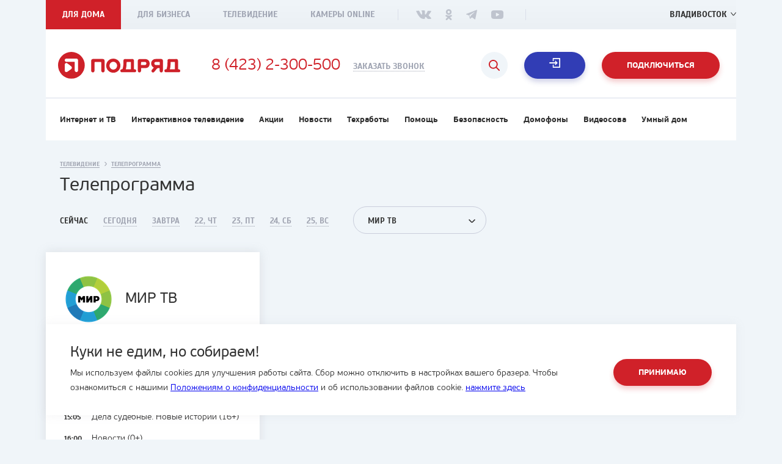

--- FILE ---
content_type: text/html; charset=UTF-8
request_url: https://podryad.tv/tv-online/program/now/17
body_size: 13225
content:
<!DOCTYPE html>
<html prefix="og: http://ogp.me/ns#" lang="ru">
<head>
    <meta charset="UTF-8">
    <meta http-equiv="X-UA-Compatible" content="IE=edge">
    <meta name="viewport" content="width=device-width, initial-scale=1">
    <meta name="yandex-verification" content="da44396e2a1bf161" />
    <meta name="yandex-verification" content="60c38b71d068ffea" />
    <meta name="google-site-verification" content="YUmTExPryQwz18DOEqIqXbKU5sacsBMcdZuO8rZJd2I" />
        



                
<title>Программа передач кабельного ТВ — сейчас во Владивостоке</title>
<meta name="title" content="Программа передач кабельного ТВ — сейчас во Владивостоке"/>

<meta name="keywords" content=""/>

    <meta name="description" content="Актуальная телепрограмма ❏ Первый канал ❏ Россия 1 ❏ ТНТ ❏ СТС ❏ ТВЦ ❏ ОТР ❏ МАТЧ! ❏ НТВ и др. — всего 60 телеканалов. Кабельное ТВ от «Подряд» — это 320 цифровых каналов, из них 81 высокого качества и 2 ультра высокого качества."/>


<meta property="og:site_name" content="Интернет-провайдер Подряд"/>
<meta property="og:title" content="Программа передач кабельного ТВ — сейчас"/>
<meta property="og:url" content="https://podryad.tv/tv-online/program/now/17"/>
<meta property="og:type" content="article"/>
<meta property="og:locale" content="ru_RU"/>
<meta property="og:description" content="Актуальная телепрограмма ❏ Первый канал ❏ Россия 1 ❏ ТНТ ❏ СТС ❏ ТВЦ ❏ ОТР ❏ МАТЧ! ❏ НТВ и др. — всего 60 телеканалов. Кабельное ТВ от «Подряд» — это 320 цифровых каналов, из них 81 высокого качества и 2 ультра высокого качества."/>

    <link rel="image_src" href="https://podryad.tv/uploads/socials/9ec/22da2-1521698793_1200x630.jpeg">
    <meta property="og:image" content="https://podryad.tv/uploads/socials/9ec/22da2-1521698793_1200x630.jpeg" />
    <meta property="og:image:width" content="1200" />
    <meta property="og:image:height" content="630" />
    <meta name="twitter:image" content="https://podryad.tv/uploads/socials/9ec/22da2-1521698793_1200x630.jpeg" />
    <meta property="vk:image" content="https://podryad.tv/uploads/socials/9ec/22da2-1521698793_1200x630.jpeg" />

<meta name="twitter:card" content="summary_large_image">
<meta name="twitter:title" content="Программа передач кабельного ТВ — сейчас">
<meta name="twitter:description" content="Актуальная телепрограмма ❏ Первый канал ❏ Россия 1 ❏ ТНТ ❏ СТС ❏ ТВЦ ❏ ОТР ❏ МАТЧ! ❏ НТВ и др. — всего 60 телеканалов. Кабельное ТВ от «Подряд» — это 320 цифровых каналов, из них 81 высокого качества и 2 ультра высокого качества.">
<meta name="twitter:url" content="https://podryad.tv/tv-online/program/now/17">
<meta name="twitter:domain" content="podryad.tv">


    <link rel="apple-touch-icon" sizes="57x57" href="/favicon/apple-icon-57x57.png">
    <link rel="apple-touch-icon" sizes="60x60" href="/favicon/apple-icon-60x60.png">
    <link rel="apple-touch-icon" sizes="72x72" href="/favicon/apple-icon-72x72.png">
    <link rel="apple-touch-icon" sizes="76x76" href="/favicon/apple-icon-76x76.png">
    <link rel="apple-touch-icon" sizes="114x114" href="/favicon/apple-icon-114x114.png">
    <link rel="apple-touch-icon" sizes="120x120" href="/favicon/apple-icon-120x120.png">
    <link rel="apple-touch-icon" sizes="144x144" href="/favicon/apple-icon-144x144.png">
    <link rel="apple-touch-icon" sizes="152x152" href="/favicon/apple-icon-152x152.png">
    <link rel="apple-touch-icon" sizes="180x180" href="/favicon/apple-icon-180x180.png">
    <link rel="icon" type="image/png" sizes="192x192" href="/favicon/android-icon-192x192.png">
    <link rel="icon" type="image/png" sizes="32x32" href="/favicon/favicon-32x32.png">
    <link rel="icon" type="image/png" sizes="96x96" href="/favicon/favicon-96x96.png">
    <link rel="icon" type="image/png" sizes="16x16" href="/favicon/favicon-16x16.png">
    <link rel="manifest" href="/favicon/manifest.json">
    <meta name="msapplication-TileColor" content="#ffffff">
    <meta name="msapplication-TileImage" content="/favicon/ms-icon-144x144.png">
    <meta name="theme-color" content="#d02129">
    <link rel="stylesheet" href="/css/style-dd6653c7d9.css" media="all">
    <script src='https://www.google.com/recaptcha/api.js' async defer></script>
    <!-- Google Tag Manager -->
    <script>(function(w,d,s,l,i){w[l]=w[l]||[];w[l].push({'gtm.start': new Date().getTime(),event:'gtm.js'});var f=d.getElementsByTagName(s)[0], j=d.createElement(s),dl=l!='dataLayer'?'&l='+l:'';j.async=true;j.src= 'https://www.googletagmanager.com/gtm.js?id='+i+dl;f.parentNode.insertBefore(j,f);})(window,document,'script','dataLayer','GTM-MCNNC6N');</script>
    <!-- End Google Tag Manager -->
    <script type="text/javascript">
        (function (m, e, t, r, i, k, a) {
          m[i] =
            m[i] ||
            function () {
              (m[i].a = m[i].a || []).push(arguments);
            };
          m[i].l = 1 * new Date();
          for (var j = 0; j < document.scripts.length; j++) {
            if (document.scripts[j].src === r) return;
          }
          (k = e.createElement(t)),
            (a = e.getElementsByTagName(t)[0]),
            (k.async = 1),
            (k.src = r),
            a.parentNode.insertBefore(k, a);
        })(
          window,
          document,
          "script",
          "https://mc.yandex.ru/metrika/tag.js",
          "ym"
        );

        ym(12345678, "init", {
          clickmap: true,
          trackLinks: true,
          accurateTrackBounce: true,
          webvisor: true,
        });
      
    </script>
                    <!-- Top.Mail.Ru counter -->
        <!-- /Top.Mail.Ru counter -->
</head>
<body>
<!-- Google Tag Manager (noscript) -->
<noscript><iframe src="https://www.googletagmanager.com/ns.html?id=GTM-MCNNC6N" height="0" width="0" style="display:none;visibility:hidden"></iframe></noscript>
<!-- End Google Tag Manager (noscript) -->
<div class="page-wrapper ">
    <header class="header">
	<div class="container">
		<div class="header__top-panel">
			<div class="header__top-panel__nav">
				<ul>
					<li  class="active" >
						<a  href="https://podryad.tv/" >Для дома</a>
					</li>
					<li >
						<a  href="https://podryad.tv/vladivostok/business" >Для бизнеса</a>
					</li>
					<li >
						<a  href="https://podryad.tv/tv-online" >Телевидение</a>
					</li>
										<li>
						<a  href="https://podryad.tv/vladivostok/cameras" >Камеры Online</a>
					</li>
				</ul>
			</div>
			<div class="header__top-panel__socials">
				<ul>
																		<li>
								<a href="https://vk.com/podryad_tv" class="vk" target="_blank"></a>
							</li>
																								<li>
								<a href="https://ok.ru/podryadtv" class="ok" target="_blank"></a>
							</li>
																								<li>
								<a href="https://t.me/PodryadTvBot" class="tl" target="_blank"></a>
							</li>
																								<li>
								<a href="https://www.youtube.com/channel/UC2SDZIWmqAfCdiQIJTYAkVA" class="yt" target="_blank"></a>
							</li>
															</ul>
			</div>
			<div class="header__top-panel__city">
				<span class="header__top-panel__city__title">Ваш город:</span>
				<a href="#" class="header__top-panel__city__button">Владивосток</a>
			</div>
			<div class="header__top-panel__phone">
				<a href="tel:84232300500">8 (423) 2-300-500</a>
			</div>
		</div>
		<div class="header__content">
			<a  href="https://podryad.tv/"  class="header__content__logo"></a>
			<a  href="tel:84232300500"  class="header__content__phone">
				8 (423) 2-300-500
			</a>
			<a href="#call-order" class="header__content__order-button">Заказать звонок</a>
			<a href="#" class="header__content__menu"></a>
							<a href="#connect" class="header__content__personal-area js-header-connect-button button button_red">Подключиться</a>
						<a href="https://issa.podryad.tv/login" class="header__content__personal-area button button_blue js-lk" target="_blank">Личный кабинет</a>
			<a href="https://pay.podryad.tv" class="header__content__personal-area button button_red button_pay-link-header" target="_blank">Оплатить</a>
			<button class="btn__search js-header-connect-search"></button>
		</div>
					<div class="header__nav">
				<ul itemscope itemtype="http://schema.org/SiteNavigationElement">
					<li>
						<a itemprop="url"  href="https://podryad.tv/vladivostok/tariffs" >Интернет и ТВ</a>
					</li>
					<li>
						<a itemprop="url"  href="https://podryad.tv/iptv" >Интерактивное телевидение</a>
					</li>
					<li>
						<a itemprop="url"  href="https://podryad.tv/vladivostok/promos ">Акции</a>
					</li>
					<li>
						<a itemprop="url"  href="https://podryad.tv/vladivostok/news" >Новости</a>
					</li>
					<li>
						<a itemprop="url"  href="https://podryad.tv/vladivostok/maintenance" >Техработы</a>
					</li>
					<li>
						<a itemprop="url"  href="https://podryad.tv/support" >Помощь</a>
					</li>
					<li>
						<a itemprop="url"  href="https://podryad.tv/security" >Безопасность</a>
					</li>
					<li>
						<a itemprop="url"  href="https://podryad.tv/doorphones" >Домофоны</a>
					</li>
					<li>
						<a itemprop="url"  href="https://podryad.tv/video_monitoring" >Видеосова</a>
					</li>
					<li>
						<a itemprop="url"  href="https://podryad.tv/smart_home" >Умный дом</a>
					</li>
				</ul>
			</div>
			</div>
</header>
<div class="header-fixed">
	<div class="container">
		<div class="header-fixed__content">
			<a href="https://podryad.tv/" class="header-fixed__content__logo"></a>

							<div class="header-fixed__nav">
					<ul itemscope itemtype="http://schema.org/SiteNavigationElement">
						<li>
							<a itemprop="url"  href="https://podryad.tv/vladivostok/tariffs">Интернет и ТВ</a>
						</li>
						<li>
							<a itemprop="url"  href="https://podryad.tv/iptv">Интерактивное телевидение</a>
						</li>
												<li>
							<a itemprop="url"  href="https://podryad.tv/vladivostok/promos">Акции</a>
						</li>
						<li>
							<a itemprop="url"  href="https://podryad.tv/vladivostok/news">Новости</a>
						</li>
						<li>
							<a itemprop="url"  href="https://podryad.tv/vladivostok/maintenance">Техработы</a>
						</li>
						<li>
							<a itemprop="url"  href="https://podryad.tv/support">Поддержка</a>
						</li>
					</ul>
				</div>
						<div class="header-fixed__content__right">
				<div class="header-fixed__content__phone-container">
					<a href="tel:84232300500" class="header-fixed__content__phone">8 (423) 2-300-500</a>
					<a href="#call-order" class="header-fixed__content__order-button">Заказать звонок</a>
				</div>
				<a href="https://issa.podryad.tv/login" class="header-fixed__content__personal-area button button_blue">Личный кабинет</a>
			</div>
		</div>
	</div>
</div>
<div class="cookies">
	<div class="cookies__container container">
		<div class="cookies__info">
			<div class="cookies__title">Куки не едим, но собираем!</div>
			<div
				class="cookies__text">
				
				Мы используем файлы cookies для улучшения работы сайта. Сбор можно отключить в настройках вашего бразера. Чтобы ознакомиться с нашими <a href="/politika">Положениям о конфиденциальности</a> и об использовании файлов cookie. <a href="/page/politika-obrabotki-failov-cookie">нажмите здесь</a>
			</div>
		</div>
		<div class="cookies__actions">
										<button type="button" class="button button_red cookies__button_accept">Принимаю
			</button>
		</div>
	</div>
</div>

        <div class="tv-online">
        <div class="breadcrumbs">
            <ol class="container" itemscope itemtype="https://schema.org/BreadcrumbList">
                <li itemprop="itemListElement" itemscope itemtype="https://schema.org/ListItem">
                    <a href="https://podryad.tv/tv-online"itemprop="item" title="Телевидение">
                        <span itemprop="name">Телевидение</span>
                    </a><i></i>
                    <meta itemprop="position" content="1"/>
                </li>
                <li itemprop="itemListElement" itemscope itemtype="https://schema.org/ListItem">
                    <a itemprop="item" title="Телепрограмма">
                        <span itemprop="name">Телепрограмма</span>
                    </a>
                    <meta itemprop="position" content="2"/>
                </li>
            </ol>
        </div>
        <div class="page-title">
            <div class="container">
                <h1>Телепрограмма</h1>
            </div>
        </div>
        <div class="tv-online__container">
            <div class="container">
                <div class="page__container__content">
                    <div class="tv-online__tv-programm">
                        <div class="tv-online__tv-programm__top-nav">
                            <div class="tv-online__tv-programm__top-nav__time">
                                <ul>
                                    <li>
                                        <a href="https://podryad.tv/tv-online/program/now/17" class="active">Сейчас</a>
                                    </li>
                                                                            <li>
                                            <a href="https://podryad.tv/tv-online/program/17/2026-01-20">
                                                                                                    Сегодня
                                                                                            </a>
                                        </li>
                                                                            <li>
                                            <a href="https://podryad.tv/tv-online/program/17/2026-01-21">
                                                                                                    Завтра
                                                                                            </a>
                                        </li>
                                                                            <li>
                                            <a href="https://podryad.tv/tv-online/program/17/2026-01-22">
                                                                                                    22, Чт
                                                                                            </a>
                                        </li>
                                                                            <li>
                                            <a href="https://podryad.tv/tv-online/program/17/2026-01-23">
                                                                                                    23, Пт
                                                                                            </a>
                                        </li>
                                                                            <li>
                                            <a href="https://podryad.tv/tv-online/program/17/2026-01-24">
                                                                                                    24, Сб
                                                                                            </a>
                                        </li>
                                                                            <li>
                                            <a href="https://podryad.tv/tv-online/program/17/2026-01-25">
                                                                                                    25, Вс
                                                                                            </a>
                                        </li>
                                                                    </ul>
                            </div>
                            <div class="tv-online__tv-programm__top-nav__channels">
                                <a href="https://podryad.tv/tv-online/program/now" class="tv-online__tv-programm__top-nav__channels__button">
                                    <span>МИР ТВ</span>
                                </a>
                                <div class="tv-online__tv-programm__top-nav__channels__dropdown-list">
                                    <ul>
                                        <li>
                                            <a href="https://podryad.tv/tv-online/program/now" >Все каналы</a>
                                        </li>
                                                                                    <li>
                                                <a                                                         href="https://podryad.tv/tv-online/program/now/1">Россия 1</a>
                                            </li>
                                                                                    <li>
                                                <a                                                         href="https://podryad.tv/tv-online/program/now/2">Матч!</a>
                                            </li>
                                                                                    <li>
                                                <a                                                         href="https://podryad.tv/tv-online/program/now/3">НТВ</a>
                                            </li>
                                                                                    <li>
                                                <a                                                         href="https://podryad.tv/tv-online/program/now/4">Первый канал</a>
                                            </li>
                                                                                    <li>
                                                <a                                                         href="https://podryad.tv/tv-online/program/now/5">5-й канал</a>
                                            </li>
                                                                                    <li>
                                                <a                                                         href="https://podryad.tv/tv-online/program/now/8">ОТВ-Прим HD</a>
                                            </li>
                                                                                    <li>
                                                <a                                                         href="https://podryad.tv/tv-online/program/now/9">ТВЦ</a>
                                            </li>
                                                                                    <li>
                                                <a                                                         href="https://podryad.tv/tv-online/program/now/10">РЕН-ТВ</a>
                                            </li>
                                                                                    <li>
                                                <a                                                         href="https://podryad.tv/tv-online/program/now/12">СТС</a>
                                            </li>
                                                                                    <li>
                                                <a                                                         href="https://podryad.tv/tv-online/program/now/13">Домашний</a>
                                            </li>
                                                                                    <li>
                                                <a                                                         href="https://podryad.tv/tv-online/program/now/14">ТВ-3</a>
                                            </li>
                                                                                    <li>
                                                <a                                                         href="https://podryad.tv/tv-online/program/now/15">ПЯТНИЦА!</a>
                                            </li>
                                                                                    <li>
                                                <a                                                         href="https://podryad.tv/tv-online/program/now/16">Звезда</a>
                                            </li>
                                                                                    <li>
                                                <a  class="active"                                                         href="https://podryad.tv/tv-online/program/now/17">МИР ТВ</a>
                                            </li>
                                                                                    <li>
                                                <a                                                         href="https://podryad.tv/tv-online/program/now/18">ТНТ</a>
                                            </li>
                                                                                    <li>
                                                <a                                                         href="https://podryad.tv/tv-online/program/now/19">МУЗ ТВ</a>
                                            </li>
                                                                                    <li>
                                                <a                                                         href="https://podryad.tv/tv-online/program/now/20">ОТР</a>
                                            </li>
                                                                                    <li>
                                                <a                                                         href="https://podryad.tv/tv-online/program/now/21">КАРУСЕЛЬ</a>
                                            </li>
                                                                                    <li>
                                                <a                                                         href="https://podryad.tv/tv-online/program/now/22">Спас</a>
                                            </li>
                                                                                    <li>
                                                <a                                                         href="https://podryad.tv/tv-online/program/now/25">8-й канал Владивосток</a>
                                            </li>
                                                                                    <li>
                                                <a                                                         href="https://podryad.tv/tv-online/program/now/26">Че</a>
                                            </li>
                                                                                    <li>
                                                <a                                                         href="https://podryad.tv/tv-online/program/now/27">СТС Love</a>
                                            </li>
                                                                                    <li>
                                                <a                                                         href="https://podryad.tv/tv-online/program/now/28">ТНТ 4</a>
                                            </li>
                                                                                    <li>
                                                <a                                                         href="https://podryad.tv/tv-online/program/now/29">Первый канал HD</a>
                                            </li>
                                                                                    <li>
                                                <a                                                         href="https://podryad.tv/tv-online/program/now/30">Россия HD</a>
                                            </li>
                                                                                    <li>
                                                <a                                                         href="https://podryad.tv/tv-online/program/now/31">РБК</a>
                                            </li>
                                                                                    <li>
                                                <a                                                         href="https://podryad.tv/tv-online/program/now/32">FOX HD</a>
                                            </li>
                                                                                    <li>
                                                <a                                                         href="https://podryad.tv/tv-online/program/now/34">TV 1000</a>
                                            </li>
                                                                                    <li>
                                                <a                                                         href="https://podryad.tv/tv-online/program/now/38">РЖД ТВ HD</a>
                                            </li>
                                                                                    <li>
                                                <a                                                         href="https://podryad.tv/tv-online/program/now/41">КХЛ HD</a>
                                            </li>
                                                                                    <li>
                                                <a                                                         href="https://podryad.tv/tv-online/program/now/42">КХЛ</a>
                                            </li>
                                                                                    <li>
                                                <a                                                         href="https://podryad.tv/tv-online/program/now/44">Мульт</a>
                                            </li>
                                                                                    <li>
                                                <a                                                         href="https://podryad.tv/tv-online/program/now/45">TiJi</a>
                                            </li>
                                                                                    <li>
                                                <a                                                         href="https://podryad.tv/tv-online/program/now/48">Mezzo Live HD</a>
                                            </li>
                                                                                    <li>
                                                <a                                                         href="https://podryad.tv/tv-online/program/now/58">МИР 24</a>
                                            </li>
                                                                                    <li>
                                                <a                                                         href="https://podryad.tv/tv-online/program/now/59">Москва 24</a>
                                            </li>
                                                                                    <li>
                                                <a                                                         href="https://podryad.tv/tv-online/program/now/60">Extreme Sport</a>
                                            </li>
                                                                                    <li>
                                                <a                                                         href="https://podryad.tv/tv-online/program/now/61">Живи</a>
                                            </li>
                                                                                    <li>
                                                <a                                                         href="https://podryad.tv/tv-online/program/now/68">Мультиландия</a>
                                            </li>
                                                                                    <li>
                                                <a                                                         href="https://podryad.tv/tv-online/program/now/69">Радость моя</a>
                                            </li>
                                                                                    <li>
                                                <a                                                         href="https://podryad.tv/tv-online/program/now/70">Рыжий</a>
                                            </li>
                                                                                    <li>
                                                <a                                                         href="https://podryad.tv/tv-online/program/now/72">Охотник и рыболов HD</a>
                                            </li>
                                                                                    <li>
                                                <a                                                         href="https://podryad.tv/tv-online/program/now/73">Teletravel HD</a>
                                            </li>
                                                                                    <li>
                                                <a                                                         href="https://podryad.tv/tv-online/program/now/74">Travel + Adventure HD</a>
                                            </li>
                                                                                    <li>
                                                <a                                                         href="https://podryad.tv/tv-online/program/now/75">RTG TV</a>
                                            </li>
                                                                                    <li>
                                                <a                                                         href="https://podryad.tv/tv-online/program/now/76">Охота и рыбалка</a>
                                            </li>
                                                                                    <li>
                                                <a                                                         href="https://podryad.tv/tv-online/program/now/77">Viasat Explorer</a>
                                            </li>
                                                                                    <li>
                                                <a                                                         href="https://podryad.tv/tv-online/program/now/80">Нано ТВ</a>
                                            </li>
                                                                                    <li>
                                                <a                                                         href="https://podryad.tv/tv-online/program/now/81">Наука 2.0</a>
                                            </li>
                                                                                    <li>
                                                <a                                                         href="https://podryad.tv/tv-online/program/now/82">Моя планета</a>
                                            </li>
                                                                                    <li>
                                                <a                                                         href="https://podryad.tv/tv-online/program/now/83">T-24</a>
                                            </li>
                                                                                    <li>
                                                <a                                                         href="https://podryad.tv/tv-online/program/now/84">Оружие</a>
                                            </li>
                                                                                    <li>
                                                <a                                                         href="https://podryad.tv/tv-online/program/now/86">Живая Планета</a>
                                            </li>
                                                                                    <li>
                                                <a                                                         href="https://podryad.tv/tv-online/program/now/87">ZOO Парк</a>
                                            </li>
                                                                                    <li>
                                                <a                                                         href="https://podryad.tv/tv-online/program/now/88">Домашние животные</a>
                                            </li>
                                                                                    <li>
                                                <a                                                         href="https://podryad.tv/tv-online/program/now/89">Viasat History</a>
                                            </li>
                                                                                    <li>
                                                <a                                                         href="https://podryad.tv/tv-online/program/now/90">История</a>
                                            </li>
                                                                                    <li>
                                                <a                                                         href="https://podryad.tv/tv-online/program/now/91">Ocean TV</a>
                                            </li>
                                                                                    <li>
                                                <a                                                         href="https://podryad.tv/tv-online/program/now/92">Страна</a>
                                            </li>
                                                                                    <li>
                                                <a                                                         href="https://podryad.tv/tv-online/program/now/94">Мама</a>
                                            </li>
                                                                                    <li>
                                                <a                                                         href="https://podryad.tv/tv-online/program/now/95">Здоровое ТВ</a>
                                            </li>
                                                                                    <li>
                                                <a                                                         href="https://podryad.tv/tv-online/program/now/96">Психология 21</a>
                                            </li>
                                                                                    <li>
                                                <a                                                         href="https://podryad.tv/tv-online/program/now/97">Союз</a>
                                            </li>
                                                                                    <li>
                                                <a                                                         href="https://podryad.tv/tv-online/program/now/99">Усадьба</a>
                                            </li>
                                                                                    <li>
                                                <a                                                         href="https://podryad.tv/tv-online/program/now/100">Загородная жизнь</a>
                                            </li>
                                                                                    <li>
                                                <a                                                         href="https://podryad.tv/tv-online/program/now/101">TV 1000 Русское кино</a>
                                            </li>
                                                                                    <li>
                                                <a                                                         href="https://podryad.tv/tv-online/program/now/102">Amedia 2</a>
                                            </li>
                                                                                    <li>
                                                <a                                                         href="https://podryad.tv/tv-online/program/now/103">Fox</a>
                                            </li>
                                                                                    <li>
                                                <a                                                         href="https://podryad.tv/tv-online/program/now/104">Fashion One HD</a>
                                            </li>
                                                                                    <li>
                                                <a                                                         href="https://podryad.tv/tv-online/program/now/105">Ю-ТВ</a>
                                            </li>
                                                                                    <li>
                                                <a                                                         href="https://podryad.tv/tv-online/program/now/109">Мужской</a>
                                            </li>
                                                                                    <li>
                                                <a                                                         href="https://podryad.tv/tv-online/program/now/110">Вопросы  и ответы</a>
                                            </li>
                                                                                    <li>
                                                <a                                                         href="https://podryad.tv/tv-online/program/now/111">Время</a>
                                            </li>
                                                                                    <li>
                                                <a                                                         href="https://podryad.tv/tv-online/program/now/112">Телекафе</a>
                                            </li>
                                                                                    <li>
                                                <a                                                         href="https://podryad.tv/tv-online/program/now/114">Точка ТВ</a>
                                            </li>
                                                                                    <li>
                                                <a                                                         href="https://podryad.tv/tv-online/program/now/115">Театр</a>
                                            </li>
                                                                                    <li>
                                                <a                                                         href="https://podryad.tv/tv-online/program/now/116">Ретро ТВ</a>
                                            </li>
                                                                                    <li>
                                                <a                                                         href="https://podryad.tv/tv-online/program/now/118">Поехали!</a>
                                            </li>
                                                                                    <li>
                                                <a                                                         href="https://podryad.tv/tv-online/program/now/119">Дом кино Премиум</a>
                                            </li>
                                                                                    <li>
                                                <a                                                         href="https://podryad.tv/tv-online/program/now/120">Дорама</a>
                                            </li>
                                                                                    <li>
                                                <a                                                         href="https://podryad.tv/tv-online/program/now/121">Киносемья</a>
                                            </li>
                                                                                    <li>
                                                <a                                                         href="https://podryad.tv/tv-online/program/now/122">Киносерия</a>
                                            </li>
                                                                                    <li>
                                                <a                                                         href="https://podryad.tv/tv-online/program/now/123">Мужское кино HD</a>
                                            </li>
                                                                                    <li>
                                                <a                                                         href="https://podryad.tv/tv-online/program/now/124">Киносвидание</a>
                                            </li>
                                                                                    <li>
                                                <a                                                         href="https://podryad.tv/tv-online/program/now/125">Кинохит</a>
                                            </li>
                                                                                    <li>
                                                <a                                                         href="https://podryad.tv/tv-online/program/now/126">О!</a>
                                            </li>
                                                                                    <li>
                                                <a                                                         href="https://podryad.tv/tv-online/program/now/128">В гостях у сказки</a>
                                            </li>
                                                                                    <li>
                                                <a                                                         href="https://podryad.tv/tv-online/program/now/129">Дом Кино</a>
                                            </li>
                                                                                    <li>
                                                <a                                                         href="https://podryad.tv/tv-online/program/now/130">Бобер</a>
                                            </li>
                                                                                    <li>
                                                <a                                                         href="https://podryad.tv/tv-online/program/now/133">Индия</a>
                                            </li>
                                                                                    <li>
                                                <a                                                         href="https://podryad.tv/tv-online/program/now/137">Россия К</a>
                                            </li>
                                                                                    <li>
                                                <a                                                         href="https://podryad.tv/tv-online/program/now/142">FILMBOX</a>
                                            </li>
                                                                                    <li>
                                                <a                                                         href="https://podryad.tv/tv-online/program/now/143">Кинопоказ</a>
                                            </li>
                                                                                    <li>
                                                <a                                                         href="https://podryad.tv/tv-online/program/now/147">M-1 Global</a>
                                            </li>
                                                                                    <li>
                                                <a                                                         href="https://podryad.tv/tv-online/program/now/148">FastnFunBox</a>
                                            </li>
                                                                                    <li>
                                                <a                                                         href="https://podryad.tv/tv-online/program/now/149">Fightbox</a>
                                            </li>
                                                                                    <li>
                                                <a                                                         href="https://podryad.tv/tv-online/program/now/155">Amedia Hit</a>
                                            </li>
                                                                                    <li>
                                                <a                                                         href="https://podryad.tv/tv-online/program/now/157">English Club TV</a>
                                            </li>
                                                                                    <li>
                                                <a                                                         href="https://podryad.tv/tv-online/program/now/158">КВН ТВ</a>
                                            </li>
                                                                                    <li>
                                                <a                                                         href="https://podryad.tv/tv-online/program/now/160">Анекдот ТВ</a>
                                            </li>
                                                                                    <li>
                                                <a                                                         href="https://podryad.tv/tv-online/program/now/161">Арсенал HD</a>
                                            </li>
                                                                                    <li>
                                                <a                                                         href="https://podryad.tv/tv-online/program/now/162">СТАРТ HD</a>
                                            </li>
                                                                                    <li>
                                                <a                                                         href="https://podryad.tv/tv-online/program/now/164">СТС Kids</a>
                                            </li>
                                                                                    <li>
                                                <a                                                         href="https://podryad.tv/tv-online/program/now/165">Ani</a>
                                            </li>
                                                                                    <li>
                                                <a                                                         href="https://podryad.tv/tv-online/program/now/166">Киноужас</a>
                                            </li>
                                                                                    <li>
                                                <a                                                         href="https://podryad.tv/tv-online/program/now/171">Супер!</a>
                                            </li>
                                                                                    <li>
                                                <a                                                         href="https://podryad.tv/tv-online/program/now/173">TV 1000 Action</a>
                                            </li>
                                                                                    <li>
                                                <a                                                         href="https://podryad.tv/tv-online/program/now/174">Amedia 1</a>
                                            </li>
                                                                                    <li>
                                                <a                                                         href="https://podryad.tv/tv-online/program/now/175">Русский бестселлер</a>
                                            </li>
                                                                                    <li>
                                                <a                                                         href="https://podryad.tv/tv-online/program/now/176">Русский детектив</a>
                                            </li>
                                                                                    <li>
                                                <a                                                         href="https://podryad.tv/tv-online/program/now/177">Русский роман</a>
                                            </li>
                                                                                    <li>
                                                <a                                                         href="https://podryad.tv/tv-online/program/now/178">Еврокино</a>
                                            </li>
                                                                                    <li>
                                                <a                                                         href="https://podryad.tv/tv-online/program/now/179">Иллюзион +</a>
                                            </li>
                                                                                    <li>
                                                <a                                                         href="https://podryad.tv/tv-online/program/now/180">Кинокомедия HD</a>
                                            </li>
                                                                                    <li>
                                                <a                                                         href="https://podryad.tv/tv-online/program/now/181">Киномикс HD</a>
                                            </li>
                                                                                    <li>
                                                <a                                                         href="https://podryad.tv/tv-online/program/now/182">НСТ</a>
                                            </li>
                                                                                    <li>
                                                <a                                                         href="https://podryad.tv/tv-online/program/now/183">Bollywood HD</a>
                                            </li>
                                                                                    <li>
                                                <a                                                         href="https://podryad.tv/tv-online/program/now/184">Индия ТВ</a>
                                            </li>
                                                                                    <li>
                                                <a                                                         href="https://podryad.tv/tv-online/program/now/185">Кинопремьера HD</a>
                                            </li>
                                                                                    <li>
                                                <a                                                         href="https://podryad.tv/tv-online/program/now/189">Кино ТВ HD</a>
                                            </li>
                                                                                    <li>
                                                <a                                                         href="https://podryad.tv/tv-online/program/now/195">Доктор</a>
                                            </li>
                                                                                    <li>
                                                <a                                                         href="https://podryad.tv/tv-online/program/now/196">360</a>
                                            </li>
                                                                                    <li>
                                                <a                                                         href="https://podryad.tv/tv-online/program/now/198">HDL</a>
                                            </li>
                                                                                    <li>
                                                <a                                                         href="https://podryad.tv/tv-online/program/now/200">Sony Turbo</a>
                                            </li>
                                                                                    <li>
                                                <a                                                         href="https://podryad.tv/tv-online/program/now/201">2x2</a>
                                            </li>
                                                                                    <li>
                                                <a                                                         href="https://podryad.tv/tv-online/program/now/202">Кухня ТВ HD</a>
                                            </li>
                                                                                    <li>
                                                <a                                                         href="https://podryad.tv/tv-online/program/now/203">Авто плюс</a>
                                            </li>
                                                                                    <li>
                                                <a                                                         href="https://podryad.tv/tv-online/program/now/204">Авто 24</a>
                                            </li>
                                                                                    <li>
                                                <a                                                         href="https://podryad.tv/tv-online/program/now/205">Русский Экстрим HD</a>
                                            </li>
                                                                                    <li>
                                                <a                                                         href="https://podryad.tv/tv-online/program/now/206">Матч! HD</a>
                                            </li>
                                                                                    <li>
                                                <a                                                         href="https://podryad.tv/tv-online/program/now/207">Матч! Футбол 1 HD</a>
                                            </li>
                                                                                    <li>
                                                <a                                                         href="https://podryad.tv/tv-online/program/now/208">Матч! Футбол 2 HD</a>
                                            </li>
                                                                                    <li>
                                                <a                                                         href="https://podryad.tv/tv-online/program/now/209">Боец</a>
                                            </li>
                                                                                    <li>
                                                <a                                                         href="https://podryad.tv/tv-online/program/now/210">Матч! Арена HD</a>
                                            </li>
                                                                                    <li>
                                                <a                                                         href="https://podryad.tv/tv-online/program/now/211">Матч! Игра HD</a>
                                            </li>
                                                                                    <li>
                                                <a                                                         href="https://podryad.tv/tv-online/program/now/213">Матч! Футбол 3 HD</a>
                                            </li>
                                                                                    <li>
                                                <a                                                         href="https://podryad.tv/tv-online/program/now/214">Бокс ТВ</a>
                                            </li>
                                                                                    <li>
                                                <a                                                         href="https://podryad.tv/tv-online/program/now/215">Матч! Страна</a>
                                            </li>
                                                                                    <li>
                                                <a                                                         href="https://podryad.tv/tv-online/program/now/216">Мульт и Музыка</a>
                                            </li>
                                                                                    <li>
                                                <a                                                         href="https://podryad.tv/tv-online/program/now/222">Русская ночь</a>
                                            </li>
                                                                                    <li>
                                                <a                                                         href="https://podryad.tv/tv-online/program/now/224">RTG HD</a>
                                            </li>
                                                                                    <li>
                                                <a                                                         href="https://podryad.tv/tv-online/program/now/225">M-1 Global HD</a>
                                            </li>
                                                                                    <li>
                                                <a                                                         href="https://podryad.tv/tv-online/program/now/226">FastnFunBox HD</a>
                                            </li>
                                                                                    <li>
                                                <a                                                         href="https://podryad.tv/tv-online/program/now/227">Планета HD</a>
                                            </li>
                                                                                    <li>
                                                <a                                                         href="https://podryad.tv/tv-online/program/now/228">Fightbox HD</a>
                                            </li>
                                                                            </ul>
                                </div>
                            </div>
                        </div>
                        <div class="tv-online__tv-programm__list">
                            <div class="tv-online__tv-programm__list__content">
                                                                    <div class="tv-online__tv-programm__list__item">
                                        <div class="tv-online__tv-programm__list__item__title">
                                            <div class="tv-online__tv-programm__list__item__title__logo">
                                                <img src="/uploads/channel/bee/e9afd-1591303118_80.png" alt="МИР ТВ">
                                            </div>
                                            <div class="tv-online__tv-programm__list__item__title__name">
                                                <span>МИР ТВ</span>
                                            </div>
                                        </div>
                                        <div class="tv-online__tv-programm__list__item__description">
                                                                                            <div class="tv-online__tv-programm__list__item__description__item  active ">
                                                    <div class="tv-online__tv-programm__list__item__description__item__time">
                                                        <span>13:15</span>
                                                    </div>
                                                    <div class="tv-online__tv-programm__list__item__description__item__text">
                                                        <span>Мировое соглашение (16+)</span>
                                                    </div>
                                                </div>
                                                                                            <div class="tv-online__tv-programm__list__item__description__item ">
                                                    <div class="tv-online__tv-programm__list__item__description__item__time">
                                                        <span>14:10</span>
                                                    </div>
                                                    <div class="tv-online__tv-programm__list__item__description__item__text">
                                                        <span>Дела судебные. Битва за будущее (16+)</span>
                                                    </div>
                                                </div>
                                                                                            <div class="tv-online__tv-programm__list__item__description__item ">
                                                    <div class="tv-online__tv-programm__list__item__description__item__time">
                                                        <span>15:05</span>
                                                    </div>
                                                    <div class="tv-online__tv-programm__list__item__description__item__text">
                                                        <span>Дела судебные. Новые истории (16+)</span>
                                                    </div>
                                                </div>
                                                                                            <div class="tv-online__tv-programm__list__item__description__item ">
                                                    <div class="tv-online__tv-programm__list__item__description__item__time">
                                                        <span>16:00</span>
                                                    </div>
                                                    <div class="tv-online__tv-programm__list__item__description__item__text">
                                                        <span>Новости (0+)</span>
                                                    </div>
                                                </div>
                                                                                            <div class="tv-online__tv-programm__list__item__description__item ">
                                                    <div class="tv-online__tv-programm__list__item__description__item__time">
                                                        <span>16:15</span>
                                                    </div>
                                                    <div class="tv-online__tv-programm__list__item__description__item__text">
                                                        <span>Дела судебные. Яблоко раздора (16+)</span>
                                                    </div>
                                                </div>
                                                                                    </div>
                                    </div>
                                                                                            </div>
                                                    </div>
                    </div>
                </div>
            </div>
        </div>
    </div>
    <div class="full-site__circle"></div>
<div class="full-site">
    <a href="#" class="full-site__close"></a>
    <div class="full-site__content">
        <ul class="full-site__menu">
            <li>
                <a href="https://issa.podryad.tv/login" class="full-site__menu__personal-area"  target="_blank">Вход в личный кабинет</a>
            </li>
            <li class="full-site__menu__nested ">
                <a href="#">Для дома</a>
                <ul itemscope itemtype="http://schema.org/SiteNavigationElement" class="full-site__menu__nested__list" >
                    <li><a itemprop="url"  href="https://podryad.tv/vladivostok/tariffs">Интернет и ТВ</a></li>
                    <li><a itemprop="url"  href="https://podryad.tv/iptv">Интерактивное телевидение</a></li>
                                        <li><a itemprop="url"  href="https://podryad.tv/vladivostok/promos">Акции</a></li>
                    <li><a itemprop="url"  href="https://podryad.tv/vladivostok/news">Новости</a></li>
                    <li><a itemprop="url"  href="https://podryad.tv/vladivostok/maintenance">Техработы</a></li>
                    <li><a itemprop="url"   href="https://podryad.tv/support">Поддержка</a></li>
                </ul>
            </li>
            <li>
                <a  href="https://podryad.tv/vladivostok/business">Для бизнеса</a>
            </li>
            <li class="full-site__menu__nested ">
                <a href="#">Телеканалы</a>
                <ul itemscope itemtype="http://schema.org/SiteNavigationElement" class="full-site__menu__nested__list" >
                                        <li><a itemprop="url" href="https://podryad.tv/tv-online/program">Телепрограмма</a></li>
                    <li><a itemprop="url"   href="https://podryad.tv/vladivostok/tv-online/channels">Список каналов</a></li>
                </ul>
            </li>
                        <li>
                <a href="https://podryad.tv/vladivostok/cameras" target="_blank">Камеры online</a>
            </li>
            <li>
                <a href="https://podryad.tv/doorphones" target="_blank">Домофоны</a>
            </li>
            <li>
                <a href="https://podryad.tv/security" target="_blank">Безопасность</a>
            </li>
            <li>
                <a href="https://podryad.tv/air_conditioner" target="_blank">Кондиционеры</a>
            </li>
            <li>
                <a href="https://podryad.tv/smart_home" target="_blank">Умный дом</a>
            </li>
            <li class="full-site__menu__nested ">
                <a href="#">Почему подряд?</a>
                <ul itemscope itemtype="http://schema.org/SiteNavigationElement" class="full-site__menu__nested__list" >
                    <li><a itemprop="url"  href="https://podryad.tv/about">О компании</a></li>
                    <li><a itemprop="url"  href="https://podryad.tv/documents">Документы</a></li>
                    <li><a itemprop="url"  href="https://podryad.tv/social-projects">Социальные проекты</a></li>
                    <li><a itemprop="url"  href="https://podryad.tv/vladivostok/vacancy">Вакансии</a></li>
                    <li><a itemprop="url"  href="https://podryad.tv/politika">Политика конфиденциальности</a></li>
                </ul>
            </li>
            <li class="full-site__menu__nested ">
                <a href="#">Подключение</a>
                <ul itemscope itemtype="http://schema.org/SiteNavigationElement" class="full-site__menu__nested__list" >
                    <li><a itemprop="url"  href="https://podryad.tv/vladivostok/tariffs">Интернет и ТВ</a></li>
                    <li><a itemprop="url"  href="https://podryad.tv/iptv">Интерактивное телевидение</a></li>
                                        <li><a itemprop="url"  href="https://podryad.tv/vladivostok/promos">Акции</a></li>
                </ul>
            </li>
            <li class="full-site__menu__nested ">
                <a href="#">Связаться</a>
                <ul itemscope itemtype="http://schema.org/SiteNavigationElement" class="full-site__menu__nested__list" >
                    <li><a itemprop="url"  href="https://podryad.tv/vladivostok/offices">Офисы продаж</a></li>
                    <li><a itemprop="url"  href="https://podryad.tv/support-message">Служба поддержки</a></li>
                    <li><a itemprop="url"  href="https://podryad.tv/master-feedback">Оценка мастеров</a></li>
                    <li><a itemprop="url"  href="https://podryad.tv/director-message">Написать директору</a></li>
                </ul>
            </li>
        </ul>
        <div class="full-site__contacts">
            <a href="tel:84232300500" class="full-site__contacts__phone">8 (423) 2-300-500</a>
            <a href="#call-order" class="full-site__contacts__call-order">Заказать звонок</a>
        </div>
    </div>
</div>    <div class="push"></div>
<footer class="footer">
    <div class="container" itemscope itemtype="http://schema.org/SiteNavigationElement">
        <div class="footer__logo-copyright">
            <a itemprop="url" href="https://podryad.tv/" class="footer__logo"></a>
            <span class="footer__copyright">&copy; Подряд, 1997-2026</span>
            <span class="footer__madeby">Разработка сайта - <a href="http://housevl.ru" target="_blank">студия House</a></span>
        </div>
        <a href="#" class="footer__menu button button_red">Весь сайт</a>
        <div class="footer__nav">
            <ul class="footer__nav__col">
                <li class="footer__nav__title"><span>Почему подряд?</span></li>
                <li><a itemprop="url" href="https://podryad.tv/about">О компании</a></li>
                <li><a itemprop="url" href="https://podryad.tv/documents">Документы</a></li>
                <li><a itemprop="url" href="https://podryad.tv/social-projects">Социальные проекты</a></li>
                <li><a itemprop="url" href="https://podryad.tv/vladivostok/vacancy">Вакансии</a></li>
                <li><a itemprop="url" href="https://podryad.tv/politika">Политика конфиденциальности</a></li>
                <li><a itemprop="url" href="https://podryad.tv/page/polzovatelskoe-soglashenie">Пользовательское соглашение</a></li>
                <li><a itemprop="url" href="https://podryad.tv/vladivostok/blog">Блог</a></li>
            </ul>
            <ul class="footer__nav__col">
                <li class="footer__nav__title"><span>Подключение</span></li>
                <li><a itemprop="url" href="https://podryad.tv/vladivostok/tariffs">Интернет и ТВ</a></li>
                <li><a itemprop="url" href="https://podryad.tv/iptv">Интерактивное телевидение</a></li>
                <li><a itemprop="url" href="https://podryad.tv/vladivostok/promos">Акции</a></li>
                <li><a itemprop="url" href="https://podryad.tv/vladivostok/cameras">Камеры</a></li>
                <li><a itemprop="url" href="https://podryad.tv/doorphones">Домофоны</a></li>
                <li><a itemprop="url" href="https://podryad.tv/air_conditioner">Кондиционеры</a></li>
                <li><a itemprop="url" href="https://podryad.tv/smart_home">Умный дом</a></li>
                            </ul>
            <ul class="footer__nav__col">
                <li class="footer__nav__title"><span>Связаться</span></li>
                <li><a itemprop="url" href="https://podryad.tv/vladivostok/offices">Офисы продаж</a></li>
                <li><a itemprop="url" href="https://podryad.tv/support-message">Служба поддержки</a></li>
                <li><a itemprop="url" href="https://podryad.tv/master-feedback">Оценка мастеров</a></li>
                <li><a itemprop="url" href="https://podryad.tv/director-message">Написать директору</a></li>
            </ul>
            <div class="footer__contants">
                <span class="footer__contants__title">Подпишитесь</span>
                <div class="footer__contants__socials">
                    <ul>
                                                                                    <li><a href="https://vk.com/podryad_tv" class="vk" target="_blank"></a></li>
                                                                                                                <li><a href="https://ok.ru/podryadtv" class="ok" target="_blank"></a></li>
                                                                                                                <li><a href="https://t.me/PodryadTvBot" class="tl" target="_blank"></a></li>
                                                                                                                <li><a href="https://www.youtube.com/channel/UC2SDZIWmqAfCdiQIJTYAkVA" class="yt" target="_blank"></a></li>
                                                                        </ul>
                </div>
                <a href="tel:84232300500" class="footer__contants__phone">8 (423) 2-300-500</a>
                <span class="footer__contants__madeby">Разработка сайта - <a href="http://housevl.ru" target="_blank">студия House</a></span>
            </div>
        </div>
    </div>
</footer>
</div>
<div class="overlay">
    <div class="overlay__content">
        <div id="orderCall" class="popup">
    <a href="#" class="popup__close"></a>
    <div class="orderCall__container js-form js-form-block">
        <div class="orderCall__left">
            <div class="orderCall__left__title">
                <div class="orderCall__left__title__icon">
                                    </div>
                <span>Вам перезвонить?</span>
            </div>
            <div class="orderCall__left__description">
                <p>Закажите обратный звонок и&nbsp;мы обязательно вам перезвоним.</p>
            </div>
        </div>
        <div class="orderCall__right">
            <div class="orderCall__right__form">
                <form name="call_form" method="post" action="/ajax/call" novalidate="novalidate" class="js-ajax" data-event="Callback">
                <input type="text" id="call_form_name" name="call_form[name]" required="required" class="form_input js-validate-name" placeholder="Ваше имя" />
                <input type="text" id="call_form_phone" name="call_form[phone]" required="required" class="form_input" placeholder="+7" />
                <input type="text" name="content" hidden/>
                <div style="height: 67px;">
                    <div class="popup-form__agreement popup-form__agreement--radio">
                        <label for="connect_form_who_i_0" data-radio-disabled="">
                            <input type="radio" id="connect_form_who_i_0" name="call_form[who_i]" disabled required="required" hidden class="call-service-deriction" value="Являюсь вашим абонентом">
                            <span>Являюсь вашим абонентом</span>
                        </label>
                    </div>
                    <div class="popup-form__agreement popup-form__agreement--radio">
                        <label for="connect_form_who_i_1" data-radio-disabled="">
                            <input type="radio" id="connect_form_who_i_1" name="call_form[who_i]" disabled required="required" hidden class="call-service-deriction" value="Хочу стать вашим абонентом">
                            <span>Хочу стать вашим абонентом</span>
                        </label>
                    </div>
                </div>
                <div class="captcha-container">
                        <div id="call_form_recaptcha" name="call_form[recaptcha]" required="required" data-sitekey="6LcWJDoUAAAAABhGPsIzvtLS3EJlHaPMaAkW4ChA" class="g-recaptcha"></div>
                </div>
                <div class="popup-form__agreement">
                    <label>
                        <input type="checkbox" id="call_form_agree" name="call_form[agree]" required="required" value="1" checked="checked" />
                        <span>Соглашаюсь на обработку <a href="https://podryad.tv/politika" target="_blank">персональных данных</a></span>
                    </label>
                </div>
                <input type="hidden" id="call_form_city" name="call_form[city]" value="Владивосток" />
                <button class="button button_red">Заказать звонок</button>
                <input type="hidden" id="call_form_content" name="call_form[content]" /><input type="hidden" id="call_form__token" name="call_form[_token]" value="hw_Y-9Vf6CT0R8BUyXESjPixFNuP1OZPxeafKBjr1LY" />
    </form>
            </div>
        </div>
    </div>
    <div class="loader js-form-loader"></div>
    <div class="orderCall__container__successful__container js-form-success">
        <div class="orderCall__container__successful">
            <div class="orderCall__container__successful__content">
                <div class="orderCall__container__successful__title">
                    <span>Спасибо за обращение!</span>
                </div>
                <div class="orderCall__container__successful__text">
                    <p>Обратный звонок заказан. Скоро мы с вами свяжемся.&nbsp;</p>
                </div>
            </div>
        </div>
    </div>
</div>
        <div id="callArticle" class="popup">
    <a href="#" class="popup__close"></a>
    <div class="orderCall__container js-form js-form-block">
        <div class="orderCall__left">
            <div class="orderCall__left__title">

                <span>Подключить</span>
            </div>
            <div class="orderCall__left__description">
                <p>Введите свой номер телефона и&nbsp;мы обязательно вам перезвоним.</p>
            </div>
        </div>
        <div class="orderCall__right">
            <div class="orderCall__right__form">
                <form name="call_article_form" method="post" action="/ajax/call/article" novalidate="novalidate" class="js-ajax js-validate" data-event="Callback">
                <input type="text" id="call_article_form_name" name="call_article_form[name]" required="required" class="form_input js-validate-name" placeholder="Ваше имя" />
                <input type="text" id="call_article_form_phone" name="call_article_form[phone]" required="required" class="form_input" placeholder="+7" />
                <div class="captcha-container">
                        <div id="call_article_form_recaptcha" name="call_article_form[recaptcha]" required="required" data-sitekey="6LcWJDoUAAAAABhGPsIzvtLS3EJlHaPMaAkW4ChA" class="g-recaptcha"></div>
                </div>
                <div class="popup-form__agreement">
                    <label>
                        <input type="checkbox" id="call_article_form_agree" name="call_article_form[agree]" required="required" value="1" checked="checked" />
                        <span>Соглашаюсь на обработку <a href="https://podryad.tv/politika" target="_blank">персональных данных</a></span>
                    </label>
                </div>
                <input type="hidden" id="call_article_form_city" name="call_article_form[city]" value="Владивосток" />
                <button class="button button_red">Подключиться</button>
                <input type="hidden" id="call_article_form__token" name="call_article_form[_token]" value="OIjc3UMxvRv2hVnhqgB8Za-3rfkKsP9j2BgV4MxxQJM" />
    </form>
            </div>
        </div>
    </div>
    <div class="loader js-form-loader"></div>
    <div class="orderCall__container__successful__container js-form-success">
        <div class="orderCall__container__successful">
            <div class="orderCall__container__successful__content">
                <div class="orderCall__container__successful__title">
                    <span>Спасибо за обращение!</span>
                </div>
                <div class="orderCall__container__successful__text">
                    <p>Обратный звонок заказан. Скоро мы с вами свяжемся.&nbsp;</p>
                </div>
            </div>
        </div>
    </div>
</div>

        <div id="connect" class="popup">
    <a href="#" class="popup__close"></a>
    <div class="connectTariff__container js-form js-form-block">
        <div class="connectTariff__left">
            <div class="connectTariff__left__top">
                <span class="connectTariff__left__top__label js-tariff-label" style="display: none;"></span>
                <div class="connectTariff__left__top__title">
                    <span class="js-tariff-name">Подключиться</span>
                </div>
            </div>
            <div class="connectTariff__left__bottom">
                <div class="connectTariff__left__bottom__text">
                    <p><span style="color:#FFFFFF;">Промо тариф от Подряда!</span></p>

<ul>
	<li><span style="color:#FFFFFF;">Интернет 80 Мбит/с.</span></li>
	<li><span style="color:#FFFFFF;">330 телеканалов (101 HD)</span></li>
	<li><span style="color:#FFFFFF;">Ночное ускорение до 100 Мбит/с</span></li>
	<li><span style="color:#FFFFFF;">Подключение бесплатно</span></li>
</ul>

<p><a href="https://podryad.tv/vladivostok/news/vezde-khorosho-1"><span style="color:#FFFFFF;">Подробнее</span></a></p>
                </div>
            </div>
            <div class="connectTariff__left__info">
                <p></p>
            </div>
        </div>
        <div class="connectTariff__right">
            <div class="connectTariff__right__form">
                <form name="connect_form" method="post" action="/ajax/connect" novalidate="novalidate" class="js-connect js-validate" data-event="RequestConnectInternetTV">
                <input type="text" id="connect_form_name" name="connect_form[name]" required="required" class="form_input js-validate-name" placeholder="Ваше имя" />
                <input type="text" id="connect_form_phone" name="connect_form[phone]" required="required" class="form_input" placeholder="+7" />
                <input type="text" id="connect_form_street" name="connect_form[street]" required="required" class="form_input form_input__street js-validate-street" placeholder="Улица" />
                <input type="text" id="connect_form_house" name="connect_form[house]" required="required" class="form_input form_input__house" placeholder="Дом" />
                <input type="text" id="connect_form_flat" name="connect_form[flat]" required="required" class="form_input form_input__apartments js-validate-apart" placeholder="Квартира" />
                <div class="captcha-container">
                        <div id="connect_form_recaptcha" name="connect_form[recaptcha]" required="required" data-sitekey="6LcWJDoUAAAAABhGPsIzvtLS3EJlHaPMaAkW4ChA" class="g-recaptcha"></div>
                </div>
                <div class="popup-form__agreement">
                    <label>
                        <input type="checkbox" id="connect_form_agree" name="connect_form[agree]" required="required" value="1" checked="checked" />
                        <span>Соглашаюсь на обработку <a href="https://podryad.tv/politika" target="_blank">персональных данных</a></span>
                    </label>
                </div>
                <input type="hidden" id="connect_form_city" name="connect_form[city]" value="Владивосток" />
                <button type="submit" class="button button_red">Подключиться</button>
                <input type="hidden" id="connect_form__token" name="connect_form[_token]" value="aSgd8dVPEyyb_coln_P0tMmeSzkDAHc4Y-Jwadfuios" />
    </form>
            </div>
        </div>
    </div>
    <div class="loader js-form-loader"></div>
    <div class="connectTariff__container__successful__container js-form-success">
        <div class="connectTariff__container__successful">
            <div class="connectTariff__container__successful__content">
                <div class="connectTariff__container__successful__description">
                    <div class="connectTariff__container__successful__description__title">
                        <span>Спасибо за обращение!</span>
                    </div>
                    <div class="connectTariff__container__successful__description__text">
                        <p>В ближайшее время с вами свяжется менеджер и расскажет о выгодном тарифе в вашем доме.&nbsp;</p>
                    </div>
                </div>
            </div>
        </div>
    </div>
</div>
        <div id="requestSend" class="popup">
    <a href="#" class="popup__close"></a>
    <div class="requestSend__container js-form js-form-block">
        <div class="requestSend__left">
            <div class="requestSend__left__title">
                <div class="requestSend__left__title__icon">
                                    </div>
                <span>Отправить заявку</span>
            </div>
            <div class="requestSend__left__description">
                <p>Отправьте заявку и наши специалисты свяжутся с вами.&nbsp;</p>
            </div>
        </div>
        <div class="requestSend__right">
            <div class="requestSend__right__form">
                <form name="order_form" method="post" action="/ajax/order" novalidate="novalidate" class="js-ajax js-validate" data-event="RequestConnectSlider">
                    <input type="text" id="order_form_name" name="order_form[name]" required="required" class="form_input js-validate" placeholder="Ваше имя" />
                    <input type="text" id="order_form_phone" name="order_form[phone]" required="required" class="form_input" placeholder="+7" />
                    <input type="hidden" id="order_form_city" name="order_form[city]" value="Владивосток" />
                    <input type="hidden" id="order_form_slide" name="order_form[slide]" />
                    <div class="captcha-container">
                            <div id="order_form_recaptcha" name="order_form[recaptcha]" required="required" data-sitekey="6LcWJDoUAAAAABhGPsIzvtLS3EJlHaPMaAkW4ChA" class="g-recaptcha"></div>
                    </div>
                    <div class="popup-form__agreement">
                        <label>
                            <input type="checkbox" id="order_form_agree" name="order_form[agree]" required="required" value="1" checked="checked" />
                            <span>Соглашаюсь на обработку <a href="https://podryad.tv/politika" target="_blank">персональных данных</a></span>
                        </label>
                    </div>
                    <button type="submit" class="button button_red">Отправить заявку</button>
                <input type="hidden" id="order_form__token" name="order_form[_token]" value="otVto7qWs5-mckfJipjEtTGJHR084EXWig8tPBxso0o" />
    </form>
            </div>
        </div>
    </div>
    <div class="loader js-form-loader"></div>
    <div class="requestSend__container__successful__container js-form-success">
        <div class="requestSend__container__successful">
            <div class="requestSend__container__successful__content">
                <div class="requestSend__container__successful__title">
                    <span>Спасибо за обращение</span>
                </div>
                <div class="requestSend__container__successful__text">
                    <p>Ваша заявка отправлена. Скоро наши специалисты свяжутся с вами.&nbsp;</p>
                </div>
            </div>
        </div>
    </div>
</div>
        <div id="business_connect" class="popup">
    <a href="#" class="popup__close"></a>
    <div class="connectTariff__container js-form js-form-block">
        <div class="connectTariff__left">
            <div class="connectTariff__left__top">
                <span class="connectTariff__left__top__label js-tariff-label" style="display: none;"></span>
                <div class="connectTariff__left__top__title">
                    <span class="js-tariff-name">Подключиться</span>
                </div>
            </div>
            <div class="connectTariff__left__bottom">
                <div class="connectTariff__left__bottom__text">
                    <p>Заполните форму? и мы свяжемся с вами для уточнения деталей подключения.&nbsp;</p>
                </div>
            </div>
            <div class="connectTariff__left__info">
                <p></p>
            </div>
        </div>
        <div class="connectTariff__right">
            <div class="connectTariff__right__form">
                <form name="video_business_form" method="post" action="/ajax/video_business" novalidate="novalidate" class="js-connect js-validate" data-event="RequestConnectInternetTV">
                <input type="text" id="video_business_form_name" name="video_business_form[name]" required="required" class="form_input js-validate-name" placeholder="Ваше имя" />
                <input type="text" id="video_business_form_phone" name="video_business_form[phone]" required="required" class="form_input" placeholder="+7" />
                <input type="text" id="video_business_form_street" name="video_business_form[street]" required="required" class="form_input form_input__street js-validate-street" placeholder="Улица" />
                <input type="text" id="video_business_form_house" name="video_business_form[house]" required="required" class="form_input form_input__house" placeholder="Дом" />
                <input type="text" id="video_business_form_flat" name="video_business_form[flat]" required="required" class="form_input form_input__apartments js-validate-apart" placeholder="Квартира" />
                <div class="captcha-container">
                        <div id="video_business_form_recaptcha" name="video_business_form[recaptcha]" required="required" data-sitekey="6LcWJDoUAAAAABhGPsIzvtLS3EJlHaPMaAkW4ChA" class="g-recaptcha"></div>
                </div>
                <div class="popup-form__agreement">
                    <label>
                        <input type="checkbox" id="video_business_form_agree" name="video_business_form[agree]" required="required" value="1" checked="checked" />
                        <span>Соглашаюсь на обработку <a href="https://podryad.tv/politika" target="_blank">персональных данных</a></span>
                    </label>
                </div>
                <input type="hidden" id="video_business_form_city" name="video_business_form[city]" value="Владивосток" />
                <button type="submit" class="button button_red">Подключиться</button>
                <input type="hidden" id="video_business_form__token" name="video_business_form[_token]" value="2sbf0gLKhDEvYEoH9W9ZdubCwGDo_hCTu0qE50f7MYo" />
    </form>
            </div>
        </div>
    </div>
    <div class="loader js-form-loader"></div>
    <div class="connectTariff__container__successful__container js-form-success">
        <div class="connectTariff__container__successful">
            <div class="connectTariff__container__successful__content">
                <div class="connectTariff__container__successful__description">
                    <div class="connectTariff__container__successful__description__title">
                        <span>Спасибо за обращение!</span>
                    </div>
                    <div class="connectTariff__container__successful__description__text">
                        <p>Заявка на подключение отправлена. Наши менеджеры свяжутся с вами для уточнения деталей подключения.&nbsp;</p>
                    </div>
                </div>
            </div>
        </div>
    </div>
</div>
        <div class="select-city-popup popup">
    <a href="#" class="popup__close"></a>
    <div class="select-city-popup__list">
        <ul>
                            <li>
                    <a  href="https://podryad.tv/city/change/artem">Артем</a>
                </li>
                            <li>
                    <a  class="active"  href="https://podryad.tv/city/change/vladivostok">Владивосток</a>
                </li>
                            <li>
                    <a  href="https://podryad.tv/city/change/volno-nadezdinskoe">Вольно-Надеждинское</a>
                </li>
                            <li>
                    <a  href="https://podryad.tv/city/change/vrangel">Врангель</a>
                </li>
                            <li>
                    <a  href="https://podryad.tv/city/change/zavodskoi">Заводской</a>
                </li>
                            <li>
                    <a  href="https://podryad.tv/city/change/nahodka">Находка</a>
                </li>
                            <li>
                    <a  href="https://podryad.tv/city/change/novii">Новый</a>
                </li>
                            <li>
                    <a  href="https://podryad.tv/city/change/slavianka">Славянка</a>
                </li>
                            <li>
                    <a  href="https://podryad.tv/city/change/tavrichanka">Тавричанка</a>
                </li>
                            <li>
                    <a  href="https://podryad.tv/city/change/ussuriisk">Уссурийск</a>
                </li>
                    </ul>
    </div>
</div>
        <div id="orderProduct" class="popup">
    <a href="#" class="popup__close"></a>
    <div class="orderProduct__container js-form js-form-block">
        <div class="orderProduct__left">
            <div class="orderProduct__left__title">
                <span>Оформление заказа</span>
            </div>
            <div class="orderProduct__left__product-name">
                <p></p>
            </div>
            <div class="orderProduct__left__product-price"></div>
            <div class="orderProduct__left__product-description"></div>
            <div class="orderProduct__left__product-notice">
                <p>Заполните форму, и мы свяжемся с вами для уточнения деталей</p>
            </div>
        </div>
        <div class="orderProduct__center">
            <div class="orderProduct__center__form">
                <form name="order_product_form" method="post" action="/ajax/orderproduct" novalidate="novalidate" class="js-ajax-with-captcha js-validate">
                    <input type="text" id="order_product_form_name" name="order_product_form[name]" required="required" class="form_input js-validate-name" placeholder="Ваше имя" />
                    <input type="text" id="order_product_form_phone" name="order_product_form[phone]" required="required" class="form_input" placeholder="+7" />
                    <input type="text" id="order_product_form_email" name="order_product_form[email]" required="required" class="form_input" id="popup-e-mail" placeholder="E-mail" />

                    <input type="hidden" id="order_product_form_city" name="order_product_form[city]" value="Владивосток" />
                    <div class="captcha-container">
                            <div id="order_product_form_recaptcha" name="order_product_form[recaptcha]" required="required" data-sitekey="6LcWJDoUAAAAABhGPsIzvtLS3EJlHaPMaAkW4ChA" class="g-recaptcha"></div>
                    </div>
                    <div class="popup-form__agreement">
                        <label>
                            <input type="checkbox" id="order_product_form_agree" name="order_product_form[agree]" required="required" value="1" checked="checked" />
                            <span>Соглашаюсь на обработку <a href="https://podryad.tv/politika" target="_blank">персональных данных</a></span>
                        </label>
                    </div>
                    <button type="submit" class="button button_red">Оформить заказ</button>
                <input type="hidden" id="order_product_form_content" name="order_product_form[content]" /><input type="hidden" id="order_product_form__token" name="order_product_form[_token]" value="M11wCTM-REh3a5uXslGaodTwWzMnvdO0O6WbFGGQREU" />
    </form>
                <div class="orderProduct__center__assets">
                    <img class="orderProduct__product" src="#">
                </div>
            </div>
        </div>
    </div>
    <div class="loader js-form-loader"></div>
    <div class="js-form-success orderProduct__container__successful__container">
        <div class="orderProduct__container__successful">
            <div class="orderProduct__container__successful__content">
                <div class="orderProduct__container__successful__title">
                    <span>Спасибо за обращение!</span>
                </div>
                <div class="orderProduct__container__successful__text">
                    <p>Заявка на приобретение товара отправлена. Менеджер&nbsp;свяжется с вами в ближайшее время.</p>
                </div>
            </div>
        </div>
    </div>
</div>
        <div id="popupSearch" class="popup">
    <a href="#" class="popup__close"></a>
    <div class="popupSearch__container">
        <div class="popupSearch__container_header">Что будем искать?</div>
        <form data-city="vladivostok" class="popupSearch__container_form" action="https://podryad.tv/vladivostok/search?query=" method="get">
            <input type="search" id="popup_input_search" name="query" placeholder="Например, выгодные тарифы">
            <button class="search__result_submit button button_red"><i></i><span>найти</span></button>
        </form>
    </div>
</div>
            </div>
</div>
<script type="text/javascript">
    const allImgsNodes = document.querySelectorAll('img')
    allImgsNodes.forEach(img => {
        img.loading = 'lazy'
    })
</script>
<script type="text/javascript" src="/js/layout-c60eb5da9f.js"></script>
<script type="text/javascript" async defer>
    var CaptchaCallback = function() {
        $('.g-recaptcha').each(function(index, el) {
            grecaptcha.render(el, {'sitekey' : '6LcWJDoUAAAAABhGPsIzvtLS3EJlHaPMaAkW4ChA'});
        });
    };
</script>
    
</body>
</html>


--- FILE ---
content_type: text/html; charset=utf-8
request_url: https://www.google.com/recaptcha/api2/anchor?ar=1&k=6LcWJDoUAAAAABhGPsIzvtLS3EJlHaPMaAkW4ChA&co=aHR0cHM6Ly9wb2RyeWFkLnR2OjQ0Mw..&hl=en&v=PoyoqOPhxBO7pBk68S4YbpHZ&size=normal&anchor-ms=20000&execute-ms=30000&cb=ucu9ol8prkx
body_size: 49301
content:
<!DOCTYPE HTML><html dir="ltr" lang="en"><head><meta http-equiv="Content-Type" content="text/html; charset=UTF-8">
<meta http-equiv="X-UA-Compatible" content="IE=edge">
<title>reCAPTCHA</title>
<style type="text/css">
/* cyrillic-ext */
@font-face {
  font-family: 'Roboto';
  font-style: normal;
  font-weight: 400;
  font-stretch: 100%;
  src: url(//fonts.gstatic.com/s/roboto/v48/KFO7CnqEu92Fr1ME7kSn66aGLdTylUAMa3GUBHMdazTgWw.woff2) format('woff2');
  unicode-range: U+0460-052F, U+1C80-1C8A, U+20B4, U+2DE0-2DFF, U+A640-A69F, U+FE2E-FE2F;
}
/* cyrillic */
@font-face {
  font-family: 'Roboto';
  font-style: normal;
  font-weight: 400;
  font-stretch: 100%;
  src: url(//fonts.gstatic.com/s/roboto/v48/KFO7CnqEu92Fr1ME7kSn66aGLdTylUAMa3iUBHMdazTgWw.woff2) format('woff2');
  unicode-range: U+0301, U+0400-045F, U+0490-0491, U+04B0-04B1, U+2116;
}
/* greek-ext */
@font-face {
  font-family: 'Roboto';
  font-style: normal;
  font-weight: 400;
  font-stretch: 100%;
  src: url(//fonts.gstatic.com/s/roboto/v48/KFO7CnqEu92Fr1ME7kSn66aGLdTylUAMa3CUBHMdazTgWw.woff2) format('woff2');
  unicode-range: U+1F00-1FFF;
}
/* greek */
@font-face {
  font-family: 'Roboto';
  font-style: normal;
  font-weight: 400;
  font-stretch: 100%;
  src: url(//fonts.gstatic.com/s/roboto/v48/KFO7CnqEu92Fr1ME7kSn66aGLdTylUAMa3-UBHMdazTgWw.woff2) format('woff2');
  unicode-range: U+0370-0377, U+037A-037F, U+0384-038A, U+038C, U+038E-03A1, U+03A3-03FF;
}
/* math */
@font-face {
  font-family: 'Roboto';
  font-style: normal;
  font-weight: 400;
  font-stretch: 100%;
  src: url(//fonts.gstatic.com/s/roboto/v48/KFO7CnqEu92Fr1ME7kSn66aGLdTylUAMawCUBHMdazTgWw.woff2) format('woff2');
  unicode-range: U+0302-0303, U+0305, U+0307-0308, U+0310, U+0312, U+0315, U+031A, U+0326-0327, U+032C, U+032F-0330, U+0332-0333, U+0338, U+033A, U+0346, U+034D, U+0391-03A1, U+03A3-03A9, U+03B1-03C9, U+03D1, U+03D5-03D6, U+03F0-03F1, U+03F4-03F5, U+2016-2017, U+2034-2038, U+203C, U+2040, U+2043, U+2047, U+2050, U+2057, U+205F, U+2070-2071, U+2074-208E, U+2090-209C, U+20D0-20DC, U+20E1, U+20E5-20EF, U+2100-2112, U+2114-2115, U+2117-2121, U+2123-214F, U+2190, U+2192, U+2194-21AE, U+21B0-21E5, U+21F1-21F2, U+21F4-2211, U+2213-2214, U+2216-22FF, U+2308-230B, U+2310, U+2319, U+231C-2321, U+2336-237A, U+237C, U+2395, U+239B-23B7, U+23D0, U+23DC-23E1, U+2474-2475, U+25AF, U+25B3, U+25B7, U+25BD, U+25C1, U+25CA, U+25CC, U+25FB, U+266D-266F, U+27C0-27FF, U+2900-2AFF, U+2B0E-2B11, U+2B30-2B4C, U+2BFE, U+3030, U+FF5B, U+FF5D, U+1D400-1D7FF, U+1EE00-1EEFF;
}
/* symbols */
@font-face {
  font-family: 'Roboto';
  font-style: normal;
  font-weight: 400;
  font-stretch: 100%;
  src: url(//fonts.gstatic.com/s/roboto/v48/KFO7CnqEu92Fr1ME7kSn66aGLdTylUAMaxKUBHMdazTgWw.woff2) format('woff2');
  unicode-range: U+0001-000C, U+000E-001F, U+007F-009F, U+20DD-20E0, U+20E2-20E4, U+2150-218F, U+2190, U+2192, U+2194-2199, U+21AF, U+21E6-21F0, U+21F3, U+2218-2219, U+2299, U+22C4-22C6, U+2300-243F, U+2440-244A, U+2460-24FF, U+25A0-27BF, U+2800-28FF, U+2921-2922, U+2981, U+29BF, U+29EB, U+2B00-2BFF, U+4DC0-4DFF, U+FFF9-FFFB, U+10140-1018E, U+10190-1019C, U+101A0, U+101D0-101FD, U+102E0-102FB, U+10E60-10E7E, U+1D2C0-1D2D3, U+1D2E0-1D37F, U+1F000-1F0FF, U+1F100-1F1AD, U+1F1E6-1F1FF, U+1F30D-1F30F, U+1F315, U+1F31C, U+1F31E, U+1F320-1F32C, U+1F336, U+1F378, U+1F37D, U+1F382, U+1F393-1F39F, U+1F3A7-1F3A8, U+1F3AC-1F3AF, U+1F3C2, U+1F3C4-1F3C6, U+1F3CA-1F3CE, U+1F3D4-1F3E0, U+1F3ED, U+1F3F1-1F3F3, U+1F3F5-1F3F7, U+1F408, U+1F415, U+1F41F, U+1F426, U+1F43F, U+1F441-1F442, U+1F444, U+1F446-1F449, U+1F44C-1F44E, U+1F453, U+1F46A, U+1F47D, U+1F4A3, U+1F4B0, U+1F4B3, U+1F4B9, U+1F4BB, U+1F4BF, U+1F4C8-1F4CB, U+1F4D6, U+1F4DA, U+1F4DF, U+1F4E3-1F4E6, U+1F4EA-1F4ED, U+1F4F7, U+1F4F9-1F4FB, U+1F4FD-1F4FE, U+1F503, U+1F507-1F50B, U+1F50D, U+1F512-1F513, U+1F53E-1F54A, U+1F54F-1F5FA, U+1F610, U+1F650-1F67F, U+1F687, U+1F68D, U+1F691, U+1F694, U+1F698, U+1F6AD, U+1F6B2, U+1F6B9-1F6BA, U+1F6BC, U+1F6C6-1F6CF, U+1F6D3-1F6D7, U+1F6E0-1F6EA, U+1F6F0-1F6F3, U+1F6F7-1F6FC, U+1F700-1F7FF, U+1F800-1F80B, U+1F810-1F847, U+1F850-1F859, U+1F860-1F887, U+1F890-1F8AD, U+1F8B0-1F8BB, U+1F8C0-1F8C1, U+1F900-1F90B, U+1F93B, U+1F946, U+1F984, U+1F996, U+1F9E9, U+1FA00-1FA6F, U+1FA70-1FA7C, U+1FA80-1FA89, U+1FA8F-1FAC6, U+1FACE-1FADC, U+1FADF-1FAE9, U+1FAF0-1FAF8, U+1FB00-1FBFF;
}
/* vietnamese */
@font-face {
  font-family: 'Roboto';
  font-style: normal;
  font-weight: 400;
  font-stretch: 100%;
  src: url(//fonts.gstatic.com/s/roboto/v48/KFO7CnqEu92Fr1ME7kSn66aGLdTylUAMa3OUBHMdazTgWw.woff2) format('woff2');
  unicode-range: U+0102-0103, U+0110-0111, U+0128-0129, U+0168-0169, U+01A0-01A1, U+01AF-01B0, U+0300-0301, U+0303-0304, U+0308-0309, U+0323, U+0329, U+1EA0-1EF9, U+20AB;
}
/* latin-ext */
@font-face {
  font-family: 'Roboto';
  font-style: normal;
  font-weight: 400;
  font-stretch: 100%;
  src: url(//fonts.gstatic.com/s/roboto/v48/KFO7CnqEu92Fr1ME7kSn66aGLdTylUAMa3KUBHMdazTgWw.woff2) format('woff2');
  unicode-range: U+0100-02BA, U+02BD-02C5, U+02C7-02CC, U+02CE-02D7, U+02DD-02FF, U+0304, U+0308, U+0329, U+1D00-1DBF, U+1E00-1E9F, U+1EF2-1EFF, U+2020, U+20A0-20AB, U+20AD-20C0, U+2113, U+2C60-2C7F, U+A720-A7FF;
}
/* latin */
@font-face {
  font-family: 'Roboto';
  font-style: normal;
  font-weight: 400;
  font-stretch: 100%;
  src: url(//fonts.gstatic.com/s/roboto/v48/KFO7CnqEu92Fr1ME7kSn66aGLdTylUAMa3yUBHMdazQ.woff2) format('woff2');
  unicode-range: U+0000-00FF, U+0131, U+0152-0153, U+02BB-02BC, U+02C6, U+02DA, U+02DC, U+0304, U+0308, U+0329, U+2000-206F, U+20AC, U+2122, U+2191, U+2193, U+2212, U+2215, U+FEFF, U+FFFD;
}
/* cyrillic-ext */
@font-face {
  font-family: 'Roboto';
  font-style: normal;
  font-weight: 500;
  font-stretch: 100%;
  src: url(//fonts.gstatic.com/s/roboto/v48/KFO7CnqEu92Fr1ME7kSn66aGLdTylUAMa3GUBHMdazTgWw.woff2) format('woff2');
  unicode-range: U+0460-052F, U+1C80-1C8A, U+20B4, U+2DE0-2DFF, U+A640-A69F, U+FE2E-FE2F;
}
/* cyrillic */
@font-face {
  font-family: 'Roboto';
  font-style: normal;
  font-weight: 500;
  font-stretch: 100%;
  src: url(//fonts.gstatic.com/s/roboto/v48/KFO7CnqEu92Fr1ME7kSn66aGLdTylUAMa3iUBHMdazTgWw.woff2) format('woff2');
  unicode-range: U+0301, U+0400-045F, U+0490-0491, U+04B0-04B1, U+2116;
}
/* greek-ext */
@font-face {
  font-family: 'Roboto';
  font-style: normal;
  font-weight: 500;
  font-stretch: 100%;
  src: url(//fonts.gstatic.com/s/roboto/v48/KFO7CnqEu92Fr1ME7kSn66aGLdTylUAMa3CUBHMdazTgWw.woff2) format('woff2');
  unicode-range: U+1F00-1FFF;
}
/* greek */
@font-face {
  font-family: 'Roboto';
  font-style: normal;
  font-weight: 500;
  font-stretch: 100%;
  src: url(//fonts.gstatic.com/s/roboto/v48/KFO7CnqEu92Fr1ME7kSn66aGLdTylUAMa3-UBHMdazTgWw.woff2) format('woff2');
  unicode-range: U+0370-0377, U+037A-037F, U+0384-038A, U+038C, U+038E-03A1, U+03A3-03FF;
}
/* math */
@font-face {
  font-family: 'Roboto';
  font-style: normal;
  font-weight: 500;
  font-stretch: 100%;
  src: url(//fonts.gstatic.com/s/roboto/v48/KFO7CnqEu92Fr1ME7kSn66aGLdTylUAMawCUBHMdazTgWw.woff2) format('woff2');
  unicode-range: U+0302-0303, U+0305, U+0307-0308, U+0310, U+0312, U+0315, U+031A, U+0326-0327, U+032C, U+032F-0330, U+0332-0333, U+0338, U+033A, U+0346, U+034D, U+0391-03A1, U+03A3-03A9, U+03B1-03C9, U+03D1, U+03D5-03D6, U+03F0-03F1, U+03F4-03F5, U+2016-2017, U+2034-2038, U+203C, U+2040, U+2043, U+2047, U+2050, U+2057, U+205F, U+2070-2071, U+2074-208E, U+2090-209C, U+20D0-20DC, U+20E1, U+20E5-20EF, U+2100-2112, U+2114-2115, U+2117-2121, U+2123-214F, U+2190, U+2192, U+2194-21AE, U+21B0-21E5, U+21F1-21F2, U+21F4-2211, U+2213-2214, U+2216-22FF, U+2308-230B, U+2310, U+2319, U+231C-2321, U+2336-237A, U+237C, U+2395, U+239B-23B7, U+23D0, U+23DC-23E1, U+2474-2475, U+25AF, U+25B3, U+25B7, U+25BD, U+25C1, U+25CA, U+25CC, U+25FB, U+266D-266F, U+27C0-27FF, U+2900-2AFF, U+2B0E-2B11, U+2B30-2B4C, U+2BFE, U+3030, U+FF5B, U+FF5D, U+1D400-1D7FF, U+1EE00-1EEFF;
}
/* symbols */
@font-face {
  font-family: 'Roboto';
  font-style: normal;
  font-weight: 500;
  font-stretch: 100%;
  src: url(//fonts.gstatic.com/s/roboto/v48/KFO7CnqEu92Fr1ME7kSn66aGLdTylUAMaxKUBHMdazTgWw.woff2) format('woff2');
  unicode-range: U+0001-000C, U+000E-001F, U+007F-009F, U+20DD-20E0, U+20E2-20E4, U+2150-218F, U+2190, U+2192, U+2194-2199, U+21AF, U+21E6-21F0, U+21F3, U+2218-2219, U+2299, U+22C4-22C6, U+2300-243F, U+2440-244A, U+2460-24FF, U+25A0-27BF, U+2800-28FF, U+2921-2922, U+2981, U+29BF, U+29EB, U+2B00-2BFF, U+4DC0-4DFF, U+FFF9-FFFB, U+10140-1018E, U+10190-1019C, U+101A0, U+101D0-101FD, U+102E0-102FB, U+10E60-10E7E, U+1D2C0-1D2D3, U+1D2E0-1D37F, U+1F000-1F0FF, U+1F100-1F1AD, U+1F1E6-1F1FF, U+1F30D-1F30F, U+1F315, U+1F31C, U+1F31E, U+1F320-1F32C, U+1F336, U+1F378, U+1F37D, U+1F382, U+1F393-1F39F, U+1F3A7-1F3A8, U+1F3AC-1F3AF, U+1F3C2, U+1F3C4-1F3C6, U+1F3CA-1F3CE, U+1F3D4-1F3E0, U+1F3ED, U+1F3F1-1F3F3, U+1F3F5-1F3F7, U+1F408, U+1F415, U+1F41F, U+1F426, U+1F43F, U+1F441-1F442, U+1F444, U+1F446-1F449, U+1F44C-1F44E, U+1F453, U+1F46A, U+1F47D, U+1F4A3, U+1F4B0, U+1F4B3, U+1F4B9, U+1F4BB, U+1F4BF, U+1F4C8-1F4CB, U+1F4D6, U+1F4DA, U+1F4DF, U+1F4E3-1F4E6, U+1F4EA-1F4ED, U+1F4F7, U+1F4F9-1F4FB, U+1F4FD-1F4FE, U+1F503, U+1F507-1F50B, U+1F50D, U+1F512-1F513, U+1F53E-1F54A, U+1F54F-1F5FA, U+1F610, U+1F650-1F67F, U+1F687, U+1F68D, U+1F691, U+1F694, U+1F698, U+1F6AD, U+1F6B2, U+1F6B9-1F6BA, U+1F6BC, U+1F6C6-1F6CF, U+1F6D3-1F6D7, U+1F6E0-1F6EA, U+1F6F0-1F6F3, U+1F6F7-1F6FC, U+1F700-1F7FF, U+1F800-1F80B, U+1F810-1F847, U+1F850-1F859, U+1F860-1F887, U+1F890-1F8AD, U+1F8B0-1F8BB, U+1F8C0-1F8C1, U+1F900-1F90B, U+1F93B, U+1F946, U+1F984, U+1F996, U+1F9E9, U+1FA00-1FA6F, U+1FA70-1FA7C, U+1FA80-1FA89, U+1FA8F-1FAC6, U+1FACE-1FADC, U+1FADF-1FAE9, U+1FAF0-1FAF8, U+1FB00-1FBFF;
}
/* vietnamese */
@font-face {
  font-family: 'Roboto';
  font-style: normal;
  font-weight: 500;
  font-stretch: 100%;
  src: url(//fonts.gstatic.com/s/roboto/v48/KFO7CnqEu92Fr1ME7kSn66aGLdTylUAMa3OUBHMdazTgWw.woff2) format('woff2');
  unicode-range: U+0102-0103, U+0110-0111, U+0128-0129, U+0168-0169, U+01A0-01A1, U+01AF-01B0, U+0300-0301, U+0303-0304, U+0308-0309, U+0323, U+0329, U+1EA0-1EF9, U+20AB;
}
/* latin-ext */
@font-face {
  font-family: 'Roboto';
  font-style: normal;
  font-weight: 500;
  font-stretch: 100%;
  src: url(//fonts.gstatic.com/s/roboto/v48/KFO7CnqEu92Fr1ME7kSn66aGLdTylUAMa3KUBHMdazTgWw.woff2) format('woff2');
  unicode-range: U+0100-02BA, U+02BD-02C5, U+02C7-02CC, U+02CE-02D7, U+02DD-02FF, U+0304, U+0308, U+0329, U+1D00-1DBF, U+1E00-1E9F, U+1EF2-1EFF, U+2020, U+20A0-20AB, U+20AD-20C0, U+2113, U+2C60-2C7F, U+A720-A7FF;
}
/* latin */
@font-face {
  font-family: 'Roboto';
  font-style: normal;
  font-weight: 500;
  font-stretch: 100%;
  src: url(//fonts.gstatic.com/s/roboto/v48/KFO7CnqEu92Fr1ME7kSn66aGLdTylUAMa3yUBHMdazQ.woff2) format('woff2');
  unicode-range: U+0000-00FF, U+0131, U+0152-0153, U+02BB-02BC, U+02C6, U+02DA, U+02DC, U+0304, U+0308, U+0329, U+2000-206F, U+20AC, U+2122, U+2191, U+2193, U+2212, U+2215, U+FEFF, U+FFFD;
}
/* cyrillic-ext */
@font-face {
  font-family: 'Roboto';
  font-style: normal;
  font-weight: 900;
  font-stretch: 100%;
  src: url(//fonts.gstatic.com/s/roboto/v48/KFO7CnqEu92Fr1ME7kSn66aGLdTylUAMa3GUBHMdazTgWw.woff2) format('woff2');
  unicode-range: U+0460-052F, U+1C80-1C8A, U+20B4, U+2DE0-2DFF, U+A640-A69F, U+FE2E-FE2F;
}
/* cyrillic */
@font-face {
  font-family: 'Roboto';
  font-style: normal;
  font-weight: 900;
  font-stretch: 100%;
  src: url(//fonts.gstatic.com/s/roboto/v48/KFO7CnqEu92Fr1ME7kSn66aGLdTylUAMa3iUBHMdazTgWw.woff2) format('woff2');
  unicode-range: U+0301, U+0400-045F, U+0490-0491, U+04B0-04B1, U+2116;
}
/* greek-ext */
@font-face {
  font-family: 'Roboto';
  font-style: normal;
  font-weight: 900;
  font-stretch: 100%;
  src: url(//fonts.gstatic.com/s/roboto/v48/KFO7CnqEu92Fr1ME7kSn66aGLdTylUAMa3CUBHMdazTgWw.woff2) format('woff2');
  unicode-range: U+1F00-1FFF;
}
/* greek */
@font-face {
  font-family: 'Roboto';
  font-style: normal;
  font-weight: 900;
  font-stretch: 100%;
  src: url(//fonts.gstatic.com/s/roboto/v48/KFO7CnqEu92Fr1ME7kSn66aGLdTylUAMa3-UBHMdazTgWw.woff2) format('woff2');
  unicode-range: U+0370-0377, U+037A-037F, U+0384-038A, U+038C, U+038E-03A1, U+03A3-03FF;
}
/* math */
@font-face {
  font-family: 'Roboto';
  font-style: normal;
  font-weight: 900;
  font-stretch: 100%;
  src: url(//fonts.gstatic.com/s/roboto/v48/KFO7CnqEu92Fr1ME7kSn66aGLdTylUAMawCUBHMdazTgWw.woff2) format('woff2');
  unicode-range: U+0302-0303, U+0305, U+0307-0308, U+0310, U+0312, U+0315, U+031A, U+0326-0327, U+032C, U+032F-0330, U+0332-0333, U+0338, U+033A, U+0346, U+034D, U+0391-03A1, U+03A3-03A9, U+03B1-03C9, U+03D1, U+03D5-03D6, U+03F0-03F1, U+03F4-03F5, U+2016-2017, U+2034-2038, U+203C, U+2040, U+2043, U+2047, U+2050, U+2057, U+205F, U+2070-2071, U+2074-208E, U+2090-209C, U+20D0-20DC, U+20E1, U+20E5-20EF, U+2100-2112, U+2114-2115, U+2117-2121, U+2123-214F, U+2190, U+2192, U+2194-21AE, U+21B0-21E5, U+21F1-21F2, U+21F4-2211, U+2213-2214, U+2216-22FF, U+2308-230B, U+2310, U+2319, U+231C-2321, U+2336-237A, U+237C, U+2395, U+239B-23B7, U+23D0, U+23DC-23E1, U+2474-2475, U+25AF, U+25B3, U+25B7, U+25BD, U+25C1, U+25CA, U+25CC, U+25FB, U+266D-266F, U+27C0-27FF, U+2900-2AFF, U+2B0E-2B11, U+2B30-2B4C, U+2BFE, U+3030, U+FF5B, U+FF5D, U+1D400-1D7FF, U+1EE00-1EEFF;
}
/* symbols */
@font-face {
  font-family: 'Roboto';
  font-style: normal;
  font-weight: 900;
  font-stretch: 100%;
  src: url(//fonts.gstatic.com/s/roboto/v48/KFO7CnqEu92Fr1ME7kSn66aGLdTylUAMaxKUBHMdazTgWw.woff2) format('woff2');
  unicode-range: U+0001-000C, U+000E-001F, U+007F-009F, U+20DD-20E0, U+20E2-20E4, U+2150-218F, U+2190, U+2192, U+2194-2199, U+21AF, U+21E6-21F0, U+21F3, U+2218-2219, U+2299, U+22C4-22C6, U+2300-243F, U+2440-244A, U+2460-24FF, U+25A0-27BF, U+2800-28FF, U+2921-2922, U+2981, U+29BF, U+29EB, U+2B00-2BFF, U+4DC0-4DFF, U+FFF9-FFFB, U+10140-1018E, U+10190-1019C, U+101A0, U+101D0-101FD, U+102E0-102FB, U+10E60-10E7E, U+1D2C0-1D2D3, U+1D2E0-1D37F, U+1F000-1F0FF, U+1F100-1F1AD, U+1F1E6-1F1FF, U+1F30D-1F30F, U+1F315, U+1F31C, U+1F31E, U+1F320-1F32C, U+1F336, U+1F378, U+1F37D, U+1F382, U+1F393-1F39F, U+1F3A7-1F3A8, U+1F3AC-1F3AF, U+1F3C2, U+1F3C4-1F3C6, U+1F3CA-1F3CE, U+1F3D4-1F3E0, U+1F3ED, U+1F3F1-1F3F3, U+1F3F5-1F3F7, U+1F408, U+1F415, U+1F41F, U+1F426, U+1F43F, U+1F441-1F442, U+1F444, U+1F446-1F449, U+1F44C-1F44E, U+1F453, U+1F46A, U+1F47D, U+1F4A3, U+1F4B0, U+1F4B3, U+1F4B9, U+1F4BB, U+1F4BF, U+1F4C8-1F4CB, U+1F4D6, U+1F4DA, U+1F4DF, U+1F4E3-1F4E6, U+1F4EA-1F4ED, U+1F4F7, U+1F4F9-1F4FB, U+1F4FD-1F4FE, U+1F503, U+1F507-1F50B, U+1F50D, U+1F512-1F513, U+1F53E-1F54A, U+1F54F-1F5FA, U+1F610, U+1F650-1F67F, U+1F687, U+1F68D, U+1F691, U+1F694, U+1F698, U+1F6AD, U+1F6B2, U+1F6B9-1F6BA, U+1F6BC, U+1F6C6-1F6CF, U+1F6D3-1F6D7, U+1F6E0-1F6EA, U+1F6F0-1F6F3, U+1F6F7-1F6FC, U+1F700-1F7FF, U+1F800-1F80B, U+1F810-1F847, U+1F850-1F859, U+1F860-1F887, U+1F890-1F8AD, U+1F8B0-1F8BB, U+1F8C0-1F8C1, U+1F900-1F90B, U+1F93B, U+1F946, U+1F984, U+1F996, U+1F9E9, U+1FA00-1FA6F, U+1FA70-1FA7C, U+1FA80-1FA89, U+1FA8F-1FAC6, U+1FACE-1FADC, U+1FADF-1FAE9, U+1FAF0-1FAF8, U+1FB00-1FBFF;
}
/* vietnamese */
@font-face {
  font-family: 'Roboto';
  font-style: normal;
  font-weight: 900;
  font-stretch: 100%;
  src: url(//fonts.gstatic.com/s/roboto/v48/KFO7CnqEu92Fr1ME7kSn66aGLdTylUAMa3OUBHMdazTgWw.woff2) format('woff2');
  unicode-range: U+0102-0103, U+0110-0111, U+0128-0129, U+0168-0169, U+01A0-01A1, U+01AF-01B0, U+0300-0301, U+0303-0304, U+0308-0309, U+0323, U+0329, U+1EA0-1EF9, U+20AB;
}
/* latin-ext */
@font-face {
  font-family: 'Roboto';
  font-style: normal;
  font-weight: 900;
  font-stretch: 100%;
  src: url(//fonts.gstatic.com/s/roboto/v48/KFO7CnqEu92Fr1ME7kSn66aGLdTylUAMa3KUBHMdazTgWw.woff2) format('woff2');
  unicode-range: U+0100-02BA, U+02BD-02C5, U+02C7-02CC, U+02CE-02D7, U+02DD-02FF, U+0304, U+0308, U+0329, U+1D00-1DBF, U+1E00-1E9F, U+1EF2-1EFF, U+2020, U+20A0-20AB, U+20AD-20C0, U+2113, U+2C60-2C7F, U+A720-A7FF;
}
/* latin */
@font-face {
  font-family: 'Roboto';
  font-style: normal;
  font-weight: 900;
  font-stretch: 100%;
  src: url(//fonts.gstatic.com/s/roboto/v48/KFO7CnqEu92Fr1ME7kSn66aGLdTylUAMa3yUBHMdazQ.woff2) format('woff2');
  unicode-range: U+0000-00FF, U+0131, U+0152-0153, U+02BB-02BC, U+02C6, U+02DA, U+02DC, U+0304, U+0308, U+0329, U+2000-206F, U+20AC, U+2122, U+2191, U+2193, U+2212, U+2215, U+FEFF, U+FFFD;
}

</style>
<link rel="stylesheet" type="text/css" href="https://www.gstatic.com/recaptcha/releases/PoyoqOPhxBO7pBk68S4YbpHZ/styles__ltr.css">
<script nonce="Ssd7N8WYvnPNLgRdeU85rg" type="text/javascript">window['__recaptcha_api'] = 'https://www.google.com/recaptcha/api2/';</script>
<script type="text/javascript" src="https://www.gstatic.com/recaptcha/releases/PoyoqOPhxBO7pBk68S4YbpHZ/recaptcha__en.js" nonce="Ssd7N8WYvnPNLgRdeU85rg">
      
    </script></head>
<body><div id="rc-anchor-alert" class="rc-anchor-alert"></div>
<input type="hidden" id="recaptcha-token" value="[base64]">
<script type="text/javascript" nonce="Ssd7N8WYvnPNLgRdeU85rg">
      recaptcha.anchor.Main.init("[\x22ainput\x22,[\x22bgdata\x22,\x22\x22,\[base64]/[base64]/bmV3IFpbdF0obVswXSk6Sz09Mj9uZXcgWlt0XShtWzBdLG1bMV0pOks9PTM/bmV3IFpbdF0obVswXSxtWzFdLG1bMl0pOks9PTQ/[base64]/[base64]/[base64]/[base64]/[base64]/[base64]/[base64]/[base64]/[base64]/[base64]/[base64]/[base64]/[base64]/[base64]\\u003d\\u003d\x22,\[base64]\x22,\x22wrXCt8KLfsOzccOUw5zCu8KDHsOFEsKYw7YewpMuwp7CiMKLw6Qhwp5dw6TDhcKTD8KrWcKRVRzDlMKdw4sFFFXCjMOeAH3DqjjDtWLChEgRfwDCqRTDjVVTOkZVWcOcZMOiw4xoN2TCpRtMAcK8bjZ8wrUHw6bDlsK2MsKwwojClsKfw7Nxw7ZaNcKkOX/DvcO5dcOnw5TDuAfClcO1wp4GGsO/Jw7CksOhAmZgHcOjw47CmQzDusOKBE4HwpnDumbCksOWwrzDq8O/bxbDh8KVwq7CvHvCsFwcw6rDusK5wroyw7MuwqzCrsKAwqjDrVfDlsKDwpnDn1BBwqhpw7U7w5nDusKwUMKBw58aGMOMX8KPUg/CjMKxwoATw7fChD3CmDoBWAzCnhExwoLDgDURdyfCogTCp8ODSsKrwo8aWibDh8KnB1I5w6DCqcOew4TCtMKEfsOwwpFkNlvCucOiRGMyw4jCrl7ChcKCw7LDvWzDq2/Cg8KhRmdyO8K3w4YeBnXDmcK6wr4fGmDCvsKKUsKQDiQIDsK/[base64]/CrcOcNMOew61Zw5ENw744bExLTBvDsA58YsKkwopSdjzDqMO9Yk9gw5lhQcO5EsO0ZxIOw7MxH8Ocw5bClsK5Zw/Cg8OOMGwzw4IqQy1WZsK+wqLCs0pjPMOew5zCrMKVwp/[base64]/a8Omw4RSw4TDihjDrFbCgTMgEVzDnn7Dh2QHw7cERU7Cj8Ofw6/DvMOMwoFzDMOTK8O0L8OSXcKjwoUGw6QtAcOqw4Qbwo/DvUYMLsOlTMO4F8KYHAPCoMKBNwHCu8KSwqrCsVTCqVkwU8OfwoTChSwlSBx/wp3CpcOMwo4Yw5sCwr3CrwQow5/[base64]/DqsKBw4bDsBHCuMKEw5VLwr/DtTBDLV40A3NAw5MNw5nChznCsF/[base64]/CvMKRw4kpJMOeFcK1w5rDiMKiY1A+wpjDh8OaED4+TcO0dTjDryRUw5nDnW4BScOPwooKCi7Dg1k0w4jDlsO2w4ojw69Tw7PDjcO2wp0XD3HChkFQw49QwoPCiMOdVcKkw7/Dg8K3EiJUw4w5HMKnABHDnmF5bkjCkMKkV3DCq8K+w7rCkTJfwrrDvsOCwrYBw7vCv8OZw4bCrcKmNcKuIlFGS8O3w7oFXGvCn8Ojwo/CknbDpsOJw73Ch8KvTWhwWQjCqRjCm8KeOwTDjDrDhSbDq8OLw7hyw5Z8w4HCvMOpwofDhMKBQmXDqsKow7tbHixnwoB2EMObasKpGMOfw5FLwovDo8Kew7RpSsO5wr7CsyN8wqbDjcORB8KswqJqK8OOT8OWXMO8ScOXwp3DrwvDlcO/[base64]/Cj8KEO8OowoU4wq3Du8K4wqvCtcKSOhoRwr9oX1TDrnLCoV7CtBLDjFHDncOQSCYbw5jCh1bDoHAARS/CrcOKO8OtwoXCsMKRA8O7w5jDjcOKw7tJWWY+Z2o8ZxAYw6HDv8OiwpHDiWwBegA1wp/CsBxGa8OwWRVqbsOqB3gVbgLCrMONwowVHVjDpkzDm1XChcO8cMOFw5g9YcOrw6bDnGHCoCbClwjDicKpJmMUwoxhwq3CmVTDuSotw6NjEnsbKsKcBsO6w7bCksOBRXfDu8KaXsO5wrUmRcKtw7oCw4TDvzIrfsKKSSR7T8Ofwq1rw7/CkQ/CqX4VbWTDm8K1wrUUwqPCr37Cs8KGwpF+w4MLAALCogZuwqHCk8KrO8KEw5lFw756a8O/[base64]/CpwnCpQRZw4LCncKMAsKYeXVOwqZQwqPCojUUZwIkBRNKwrzCp8KjI8OywoTDi8KCIi8mLS1hPXvDnS/[base64]/DkXwJXcKGwoHCjMOEwox0wobCnhBOT8KJDsK3w79Bw67Dl8KEwrvCusK7w67ClcKQbGjCtw17b8KfGXtSVMO4BMKewqfCncOtQ03CmE7DgSTCsgtUwpdnw6geP8Omwq/DrCQrL1hAw4N1L39OwpDCgR5Mw7Anw4JSwrdpK8OsS14awovDoWvCucO0wo3DtsOrwqN+fDLCkhpiw6TDoMKtw4xywr44w5XDmX3CnmPCu8OWY8Kmwo4raD5cWcK8OMKiZgU0XFNdJMOVUMO9D8O2w7V4VQMrw5zCuMO8YMOXG8Oqwp/CscK4w4/[base64]/[base64]/Cg8KxJFTDrMOrUHxcwqxzXR3CrVjDgFXDo1/CrWJOw68ow7FTw4Z4w5w2w7XDg8ONZ8K8fcKjwoHChsOHwotHZMOTCAXCl8Kbw7HCtMKHwpkwYWjChXvCv8OCLAUvw5nDhsOMMzbClV7Dhy9Mw4bCh8OhYTJKTRw7wo4Cw47CkhQkw5ljcMOdwqo4w6cfw5LDqRNMw6RmwqrDpVQPPsKiOMODM2DDiER3DsOhwrVTwp/Chzt7woNLw7wYB8K0w6lowqTDvMKZwoEyRWzCkQjCtcOtR23CqsOhPlvCksKdwpQufUgBBwZ3w5k5ScKgEG9wKlQgZ8OjN8KewrQZbyTCnWxHwp9+wrBHwrLDkV/[base64]/DmXnDmFjDi0DDk2LDkHw/USrConLDtAtvSMOrwqIjw5Brwoodw5ZRw5NBfcO9Jh7Cik1jJ8OHw60ieQoZwqcCGsO1w5xvwp3CpsOAwqpGC8KXwqoBDMKIwqLDrsKMw4jCrw9yw5rCigk7PcKrAcKDZcO9w6dswrx8w4dSbHfCoMOYSVHCvsKsan1/[base64]/DlMKNwpYzw7B6GkJZwqpLwq7Dn8OnOQNDKWzDjgHCuMKOwrjDuXonw6whw7HDmhnDnsKww5LCuVlQw7kjw7EjbMO/w7bDskTCrSASVid7wonCoD/Dlw7CmRJHwrTClynDrWgxw7Ypw5DDrwHCtcOydcKWw4rDgsOzw4QqOAdpw71RP8KewrTCgEvDpMK6w7Esw6bCosOvw7vDujx6wqrClSocF8O/DypEwqzDl8Obw6PDvyd9XMK/LcOHw7UCSMOHAylcw5QFT8O5w7Zpw6Ykw7PCq2A/[base64]/[base64]/[base64]/[base64]/DhcKMekAIFMKUw43DhjzDgjjDisKGwrLDgxdmdAdxwqZqwo7DolnCn3nDsgwRwr/DuEHDuVTDmg/CocONwpAHw59RUFvDpMKSw5URw4khCMKww7nDpsOtwr3CqQ9ZwoXCusOwJcO6wp3CisOCw5Bnw7vCmcO2w4RHwrDCucObwqxrw6PCkTVOwpnCnMKIwrdjw5Abwqg1D8OGJgnDmCHDhcKRwqohw5bDp8OpXmzCkMKcwo3Dj2g5DMOZw5xrwq/DtcKgXcKZRAzCgz/DvxvDjV94E8KkfyLCoMKDwrdfwqceX8K9wq/ClDfDssK8G0TCrls7CMK3Q8K/OGfDnibCsn3CmWRucsK3wrnDrCMQS0l7bzVgcmhiw4paDiLChEnDucKFw77CgG48NEHDvzMgOFPCt8Oaw7I7YMKSSFw2wopJfFRUw5/CkMOpw4XCoCUkwrpsQB86wp5ew6/CrSAUwqdDPsKvwqXClMOIwqQXw4FQMsOrwrXDt8K9FcOiwp3CrHPCnibCucOowqnCmz88OS9SwqHDnTTDnMOQDS/CtiFMw7/DuQXCojcmw69WwoPCg8OxwplgwpTDsA/DusKnwqg9ETkUwrcgMMKWw7LCgjjDvGDCvyXCncOiw5RQwo/[base64]/U8OLwoXDghTCrmxnw5/DtcKjTMOdw7TDiDXCp8KYdMOaEz5wOMKITFB8wrw1wrYJw6New4w5w7FkZMOgwqYdw7rDtcOTwrkrw7bDnTY2YMK9a8OENcKSw5nDvnYtS8KXacKDXXvCnVXDrgPDkF50NV/CiDUow5HDnQfDtE8fW8KXw4HDvMOaw6fDvSA4CsOQMx4jw4J8wqjDiwPCvMKDw6EVw7rClMObXsOVSsKAQMKBFcOew4hTasKdJEIWQcKzw7fCjsO8wqHCocKww5HCpsObA2FEP0zCrcOTGW9FWgUlfRl/w5bCisKpIAzCi8OGM3XCukZKwpJDw7/CgMKTw4JzXMOPwr4VXDzCm8O5w5pdZzHCmX83w57Cl8Oxw6XCky3DimfDo8KbwpI8w4A9eFwdwrTCvBXCgMKvwrtqw6fCnsOqYcKsw6wRwpJtwqTCrGrDucOkayfDqsOcwpHDpMOyAMOxw5QywrUAZ008NB5qFX/DrVwtwpE8w4bDr8Klw5/DgcOOAcOPwrIETsKKfMKkwp/CvGYGBAbCgUvDn07DvcKfw4/ChMOLwpV7w64jZB3DrizColXCujXDmsKbw75qSMOrwpVsW8OWaMK3CsOCw5TCmcK/w55xwo13w5zDiRlqw4plwrTDiSNYWsORZsO3w5HDuMOoYR4VwofDhRZNXglNM3LDk8KxVMO5UmoWB8OhGMK7w7PDu8Oxw7DCgcKoZkXDmMOvfcOBwr/DrsOWe0HDhl0sw5XDqsKGSTfDgMOcwoTDmXXCvMOgccKrbsOMcMOew6/DnMO8AsOowoxgwpRsIcOpw6hhwpYPbXR4wqBHw6fDv8O6wpZzworCg8OfwoVswoPDgkXCksKMwpTDh2QEaMKFw7nDiFVZw4NmbcOGw4IJQsKEOzFRw5pEY8KzMhIAw6Q7w41BwpQOQRJaFBjDmcO1ci/Cjx8Ow6/DisKew5HDtR3DqzzDl8Okw6Eow5DCn3JEE8K8w5MCw6XDiBrDqhTClcOOw6bClEjCksOJwo7CvnTDp8Orw6zCoMKkwpPCqEYsdMKJw7QIw4LDp8OEUkbDscO9eFDCrVzDp0c8wrzDiR/[base64]/CqMKmwqYUd8ObcUBDw6zChcKBdVtQG1A5fWxPw4DCkFlqRVgPFWDCgjbCiR7DqEROwpLCvhAKw4jCsj/[base64]/LMKKMH97wqYMw63DglMhBsKBw6AYBkpsAFFgLEEew4kBfMO7bsOPHhzCnMKSK2vDnXzDvsKCR8O9dE5UZcK/wq1oRcKWbBvDs8KGOsKPwpkNwrYvJSTDqcOEY8OhV2DCp8O8w51zw7VXw77CssO9wq5acU1rScKpw4tEF8Kxw4FKwqFNwrQQJcKuGibCisOaMcOAacOCCUHCgsOrwqXDjcONfn0dw5fDqgV0XwLCi0zDqRwAw6vDtnfCjAlxK3/Cj153wp/DgsOHw6TDqTUbw5vDu8OQwoLCjAg5AMKHwpZjwqBqEMOhLzfCqMOsNMK+BV/CusKnwrMkwqwCDMKpwq3ClRwOw5fDjcKPNCjChx8hw69mw7LDpMOHw7JmwpvCnHxbw5wcw6lDcX7CqsOfF8OwEMKgKsKPOcOteXhIYQdAb2rCqsO+w7rCrWZIwpx/woXDpMOxRMKmwofCgQAzwpx4elPDiT3Dhiwpw5AaLjPDqQkFwrt0w7lcJ8KAT1Ztw4UmTsONMXQHw7dhw6rClkdOw71cw49Yw4nDnG1/MRZ2GcKMSMKoG8KvZHFJBsK6wo7CmcO4w7AGOcKCOcKrw7LDusOAAMO9w7vCjExBBMOFTHZmdMKRwqZMYkrDkMKiwo5ob18SwqRwRMKCw5VONcKpwpTCqSpxfmcAwpYdwqISE28yWcObeMKPJRHDtcOEwqTChX1/BcKobVolwrfDhcKAM8KvJcOawoZzwo/CghEYwpljc1LCvXoAw5h3K2rCr8OaTz5nO3TDmsOIdwrChBbDmAVDdAx1woXDk3/DoT1KwrHDuiY3wo8gwrIwGcOMw7c6C0DDhsOew4ZyIF0WbcOwwrDDrXU9bz3DmDHCu8Kewqp1w6bDljfCl8KRQMO4wqjCmsOXw6Bbw4Z8w6bDg8OZwoESwpVkwqTChMOlIsKiScKiT3M5ecOiw5PCkcO8NsKUw4/DlgHDo8KbVV3DqsOAIWJcwrNgIcOsVMOTfsOcFsK/w7nDrB5jw7ZUw7oTw7Ykw6vDn8OWwozCjnfCi2PDvngNaMOaZ8KFwqxBw4bCmi/DnMOdDcOvw4I+MjE+w6RowrkhTMOzw7IbJlwWw5XCvA0ZFMOuCkHCuTcowrtlZHTDmMO/fsKVw73ChUpMw5/[base64]/DinABw7xeFwzDssKvUD91YX1bw6PCmMOkBkvCpw8gwqsCw77DisKeHcKNIMKSw4BVw7NsOMK4wq7Ck8KFRxXDkw3Dqhgjwq/[base64]/Do8KLwpfCusKeSW95wpzDscKhw4Y9w6cpwrPDhCzCosKuw6A7w4ttw4NBwrRVEsKeOUvDnMO8woDDtMOoGcKAw6LDj2ULeMOAbUzDu2NFBMK0OsOowqV/Un19wrEbwrzCi8OcfHfDk8KMFsOxX8O2w5rCmHEsUcK+w6l0S0rClDPDvWjCqsK+wopaHXjChcKhwrTDqEZPZ8O5w7jDkMKYTVTDi8OOwoNqMUdAw48Gw4TDvMOWCMOow5zCqcKow5hHw7FEwrVTw6/DhsKpe8OVbV7CpcKVRE0lG1vClh1DNQ/[base64]/[base64]/DrcKbMMKdwppONUgjSMKPwqV+BhQwVx89wrLCmsO4OcKJFsOiOAnCkAHCm8OCDMKKOR9ew7vDrcODRsO/woNsNMKdOWXCj8OBw5rCqD3CujBdw7LCiMOewq0jYU9uKMKROBzCrx/[base64]/w5HCl8OCwrnCm297wqvCksKiwpJGwrfDvVtFwrXDhcO2w4hsw49NPMK9BcKVw7fDrn5SewJBw4jDksKXwpHCnXnDmm3CpCzCiHTDmBDDo3JbwogBYWLCs8Ksw4zDl8KFwqUmQgPCj8Kxw7nDg2tpfMKSw6/Ctx9Owp17XmF2wo48PWPDtWA/w54JLnVDwrXDhlE/wpUYCsKTVkfDuFPClMKOw7fDnsOQKMKWwr8iw6bDoMKbwpxQEMOfwrbCrsKsHcKWWxPDg8OGGArCg0h7FMOTwpnCgMKdWsKPacKXwprCqGnDmjnDpTHCnAbChMO5MjsPw4lMw6TDo8KjenrDpX7CiiAIwrrCv8OUEsOEw4A4w5BtworChMOcUcKzA0LCjsK/worDmAfCvF3Dt8Ktw4gwAcOaaVwfU8KXCMKOF8KtamMIJ8KbwpICKX7ClsKnQ8O3w5ECwqojZHNww51Ww47DncKfcMKLw4Izw7DDosKswr7DkkZ5ecKuwrLDj2fDh8OYwoQ8woV9wo/[base64]/CtMKDf8OuPMKrw4/CoXVVUXvDjVZRw6tpUgnDgDhNwo/CiMK9P34/wqsfwpRJwqQOw7I2BcO4YcOmwrNSwpgKckjDn3IOLcOvwozCmC90wroTwqDClsOQAcKiN8OaLlguwrA6wpLCn8OOW8KdKElYIsOAMBDDjXTDh0rDhsKuYMOaw6AzFMOFw4vCiWwewqjDuMOmScO9wqPCv0/Cl3xJwo16w4UzwpI4wpU8wqUtUcOvQsOew6LDqcOLfcKjORvCmywLf8KwwpzDnsOJwqNJU8OKN8O6woTDnsKTb0VTwp3Ck3fDosKCJMOgwrDDuhzCvSgoV8KnNTJiPsOEw7x5w5sbwojCqMOFMS5iw5TCrQHDncKQLhRHw73CixzCg8Orwr3Dsm/Cohk/LlTDhDU0E8KwwqPCljLDqcO/Qg7CnzV2CBtzbcKmZUPCtMO5w4wzwo4tw6dUIcKvwrvDtsKzwozDn2rCvWhvD8KBI8OiM33CssOUfj0YWcOqQUlWB2DDmMOXw6zDtlnDlMOQw4kBw58WwrgdwoY9E0XCisODC8KVH8O8WMKTQcK9wrY/w4xcLQsiUggYwoXDl13DomZZwqvCj8OVcAUpGA3DocK7TAt2F8KTKn/[base64]/ClWnDsEjDugpawrgnw4hXSsK1Sn5rNcKtw5zCmMOSw7fCnV94w4w3acKdWcOyYH3ChWZfw512D1DDsxrCs8OQw7rDgnZMSBrDvxRYY8OLw60EOiVHClAKbEtxHE/[base64]/[base64]/DsktsESklLcOxeSAew4xbN8KFw4Jiwr8KTwUow5JSw6XDhsOZbsOYw6vCoAnDrUUjd2nDo8K0CGtGw5TDrg/CjMKPwrg2byvCgsOYa23CrcOZRHFwLMKfLMOkw75HGErDrsOPwq3DswLCicKoUMKeesO8W8OATXQGIsKVw7fDt3c2w54lGHPDnTLDn2zCocKuLjUfw4/DqcOIwr7CrMOEwrQnw7YXw5oCwr5NwqoEwovDucKYw65CwrZ5bnfCt8OwwrsUwo9vw71gEcK0CMKzw4TCq8OVw7EaKVTDpsKrw5XDulvDmcKHwr3Dl8OFwpZ/dsOkUsO3T8OHecOwwrcZKsODKwpew5zDpjo9w5xkw4vDlR/Dv8KVU8OMKwTDpMKZw6nDkAhewrAqOgEHw70WRMKcCsOnw5pOAytiwo58KT7Cr29eacO9FUttQ8K7w6HDsTcPcsO+X8OcFMK5IynCuUvChMOBwoPCh8K8woLDmsO8VcKjwpAeQ8Kjw59+wr/DjQtOw5cyw7PDiDfDvyU2RsOrC8OSYjhswpJYYcK+D8O6SQQoKnDCul7DkRXChUzDn8OYd8KLwrHDqB4hwoUvTcOVBFLCicKTw5F8fghNwrgJwptJbsOxw5YNPGLCijJjwqgywqI6Uzw/w6PDqcKRBFPCnXrCvcKqScOiDcKTPFVVTsO5wpHCp8KlwpQ1Q8KOw5oSPw0RIQfDkcKow7V9wrM+b8K4w4w3VHd4N1rDlAd8w5PClsObw7/DmG99w4djZSjCvMOcLmNaw6jCicKIUXtXKEbCqMOdw6Qkw7jDrMKEC2cowrVKS8O0d8K6QFjDnysLw5NHw7bDp8KNNsOASEQ/w7nCqFc0w7/DpcKkwqPCoWJ0fA3CksKdw6lhESpKFMKnLytew61wwoQYfVLDncO+AsOiwqFQw7N8wpsBw5QbwqwQwrTCtlPCnTg7MMOOWAJtRcOkE8OMNwjCpzYHA1d7HlkzTcKUw45sw5Usw4bDrMOsIMKgP8O4w6/Cr8O8WEDDpsKAw6PDtCAlwr1ow6bCvsKDMsKrBcO/MBA5wqxuTsOXJnEcwqnDpDnDtFRFwrV9ChLDv8K1GDJLLB/Dk8OIwqI5H8K0w4zCmsO/w5PDljsrAWTCnsKIw6bDn3gDwp7Do8KtwrAowqHDlMKZwpfCqMO2YSkpwprCsgTDoHYSwqHCm8KVwqo1L8KFw6sIJMKcwo9eNMKZwpzCu8KtesOYO8Kuw6/CqRzDocKRw5YSesKVFsKPcsOOw5XCssOJRsOKcznDhhQvw6Jiw7vDpsO+ZMOLEMOlCMOSOlk9cQzCmhnCg8K+Jz5Hw6c2w4DCkUxnFwfCvgJFesOuB8OAw73Dp8OkwpLCrC/Cr3rDk1Fyw5/[base64]/DsMO+w67DtxZ8w4EGPSxrEl50wp8jdWR1Jnk1V1rCpBgew7zCsj7CtMKVw5zCo3xHP2olwpDDqlDCiMOXw7Zhw5JDw5/DkcKqwpEPYBjCp8K+wo8kw4ZfwqrCq8KBw6HDhW4UQz9twq9cFXJjBCzDpsK7wqp3THFxfFADwqjCklHCtE/DvjXCjg3DhsKbZRwpw6XDpStaw5LCicOsXTvDicOrL8KswpBHHMKvw7ZlbxrDtE7DqFTDsmhhwqlxw5ktcsKvw4c1w41HFhkFw7LCoCTCn101w4w6YhXCt8K5VAA/[base64]/DnRh2w7DCpsOEw5wvwpvCuXvDk1rDsAsDZ1kdAcK6T8OFVMOLw5gZwqMpNwrDrks2w659K3XDu8OvwrhZasKPwqspeEgTwoF9w6AYd8OwWzbDjkAYUsOzWVMtM8O9wpM8w5jCn8Ova3TChgnDl0vDosOhMSTDmcODw4fDmFfCuMOBwqbDrS1mw4rCqsOCHyA/woxpw5lcXjvCrQFNEcO2w6V7w5XDkUhzwoFaUcO3YsKTwqfCt8K/wrbCnU8CwrMMwrzCrMKpw4HDuHDDnsK7HsKJwpvDvBxqBRAkCC3DlMKgwqFWwp1Swrcdb8KzPsKDw5XDhCnDj1sEw6JmSFLDq8Ktw7ByaUpuJcK9wpQYYsOSQFM+w4ccwoRaBwjCrMO0w6zCn8OPNgRmw57DjsKlwpPDvC/DiWrDvXfCnsODw5Zqw7E7w6/DjyfCgDEawpwndCbDtsKeFSXDk8KBGhzCt8OvcMKQUBzDrcKLw7DCjUwJNsO0w47Cggccw7FgwovDoyQ6w4I2aCNLcsOnw45gw54mw7EIIloBw58ww4dxUnpvJsOMw4/Ch2ZEwpodTFI6fEbDocKjw7ZkfsOcL8OtdcOfJMOhwqDCijoIw4nCtMK9D8Kww4NmC8O7XDpTEUNXw7pHwr1HMcOuKF/DrAkFMcO8wpzDl8KDwr4AABnChMO2TFZVNsKowqfCqcK2w4TDgcOkwoXDlMO3w4DCtn9AbsKxwqsVegcKw6XCkxPDosODw4/Do8OrVcOMw7jCssKkwofDjQ5/wpoEcMOWw7Rmwodrw6PDn8OQP0rCiUjCvSpFwpsKCMO+wpvDvcK2bsOAw5DCtsK0w6NQVAnDq8K8wrPCmMOLYkHCvXsuwrvDnnJ/[base64]/CvMOaVAPClcOEOcKCwqpceMOgwqVWw6dZw4zCjsOKw5cwRA/CgcOzIExAwoLCjQlxMMOSEQHDihE9f1XCoMKId1bCi8OOw4ZNwoHDvsKDbsOBXCXDk8OSAy97NHg3Z8OmBG0Xw7J2K8Osw57CuAtpFWTDrh7CuDtVXcKUw7oPSFYYMi/CtcKWwq81dcKIJMO8fThaw61YwpjCsQvCjcK+w7XDmMKCw5bDrQw6wrzCn0ESwqnDocKPaMKVw4rCocKyYUzDt8Kff8OqMsKlw7giL8OCax3DtsKeBGHCnMO2wrTChcO6CcK/wovDgWDCq8KYZcKzwp9wBSfDnMKTL8ONwqwmwr5Jw7dqIcKLYjIrwq5rwrYOKsOjwp3DhCwVIcO4agIawp/DgcOIw4QXwrlhwr8rwqDCscO8RMOcNcKnwp5bwqnClVjChsOfEUVyaMOwE8KfUU1faGLCjMO0W8Kjw6dwKsKUwqRswrVCwrorS8KBwr/[base64]/Cq3h1wrjCgHnChMKWwqTDs8OnwqDDisKaW8OBMMKhZ8ODw7oOwoRiw65ow5HDk8OAw68MX8KrZUvCvCTCmBvDmcOAwoLCo1/ClsKXWQ0pdAfCtRzDpsOSJ8OlZDnCpcOjA2oJBcOjL3nCt8KpHMOww4dmRUAzw7vDg8KvwpzCrDs7w5nDoMKRHsOiPMK/T2TDsEdOAT3ChEfDsx7DggFOwqtGMcOWw6xFDsOIdsKHCsO4w6Z3KCvDosKqw6V+AcOywr5vwpLCui5Tw5fCvTZbXWZZFyfCucK5w6ojworDqcOTw6daw7bDtEQBw7Iia8KTS8Oea8K+wpDCssOXNCPDlkxTwphswrxJwotDw6UGA8Kcw7XCmBdxNcOpBz/[base64]/DhGfCgT8QwoDCjlA3w5bDg8OuNMK3HTwcwo/DosKtJBTDkMKjL33Dh2DDhgnDhSsAXcOXOMK/SsOUw4J4w6s/wp/Dg8Kyw7TCtxzCscODwoBMw4nDplfDoUJsHkgkBgLDgsKYwpIDWsO5w4JVw7USwoEFcsKaw6DCncOzaClQLcOowrpPw4jDiQBtMMOnbn7ChcOlHMK0ZcKJw4wQw78cB8OaYMKbNcObw5HDq8KOw4jCgsK3LATCj8OywrkDw4PDg3Fzwr82wp/CvwdEwrXCiGc9wqDDiMKOJA0nGcOzwrlFHWjDgF3DtsKGwrkbwrfCtkrDrMKUw70CeQMrwrgFw6HCoMKwXMK5wq/DlsKXw5kBw7XCjsOywrYSF8KDwrs2w4zChzMCEwA6w6DDknl6w7/CgMK/IsOnwoFKLMO2WsOgwp4twpHDucOswoDDoDLDrFTDgwTDnRXCm8OrWkDDvsKZw4N3ZwzDni3Cnz/DlRLDjgJbw77CtsKkL00WwpY7wovDj8OKw4gEDcKtV8KJw68wwrpVV8KSw6DClsO2w75DXcO7XTbCuTLDjMKTBVzCjhAfAMOWwqEdw5TCgcOVFyzCoDgAOsKJCMKHJwEhw4B2Q8OwA8OUFMORwql+w7toSsOpw6I/CDAuwpcoRsKHwrxow4Eww6jDtGg1CMOOwowTw64Ow6HCqsOxworCs8OcVsK0XjM9w6tcQ8O5wpvCrRXCrcKOwq/CusK0KCfCmy7CnsKqGcOnA31EMQYZwo3Dn8OPw5svwrdIw44Ww45cKnFPOlZcwqvCvWkfFsKww73Du8KhIC/CtMKqS0d3wrlDHcKKwoXDscOYwr9MP1A5wrZfQ8OoJQXDisKwwp0Lw6/[base64]/[base64]/DgMONRsK0w7jDicOTwpIQWhIzw57CjMKbw6diWMO0T8Onwr95csKYwr90w4DDpMOdYcO2wqnDpcKlUiPDny/DsMOTw63Cv8KIQ21SDMKIcMOVwqAEwooeBU8mKBpywr7CowzCucOjVR7DlHLChkhvaF3Dg3M5DcK/c8OdRGLCtlPDj8KmwrhiwrINAEXCmcKyw4hCLlHCjjfDm2RUO8O3w4fDuxRSw4fCgMOoFFMyw4jCrsKgFkrCvnxWw5pGUsORasK/w4nDi0XCq8KPwrzCg8KVwq9zVsOkwpHCrQsUw4zDiMKdXjjCh1IfWibCjnzDuMOEw6lMADjDhEDCrMODwqI3wqvDvkXDtQgtwpHDuSDCkMOqMQ0+FEnCvj7DlcOWwrrCrcKuKS/DtkTDpsO5FsOrw73DmEVEw6ISPcK7VgduQcOvw7M9wqPDrVBdZcKxLkkLw6vDjsO/wqDCrsKKw4TCu8KAwqt1IsK4w5IuwrrCksKPRUkLw7XDmsODwq7CqsKhY8Krw4cTDn5Cw4FRwoprIUpUw78kHcKvwr0NEBnDpVxnQ3/DnMK3w4zDr8Kxw5ljKBzCpE/CnGDDuMOZHnLClRDCisO5w6ZqwoXCj8KvA8K5wrgmIAZmwoLDgsKGe0R8L8OFdMKpGEnCmcO2wrRIK8OENh4Nw7bCoMOdC8Ozw73CmgfCh24tWAx0ZkzDvsKGwpPDtmsNYsO9McKIw7PDsMO7dcOqwqd8IcOnwo8XwrsbwrnCpMKvKcK/wrfDg8OsHcOdw5rCmsKrw5XDmxDDly1Hwq56O8KOw4bChcKDfMOjwprDi8Ozehp6wrvCr8OxM8KvI8KowrYxFMOsIMKNwopGXcOEB21lw4HCosO9Jgk2JcKrwoLDmDxwU2/Ct8O7OMKRWl9UBnPDqcKVWiZqJB4TBsKuA23DmsOyD8KsDMOyw6PDm8O+K2HCt2xvwqzDq8ObwpTCnsKEcwvDtAHDrMOFwptCcC7CosOLw5nDn8KyA8KKw5EBFWXCr2UTNhXDm8OxHhLDv1PCiCRGwp1RRTfCqnoKw4HDuCc/[base64]/DiyfCvMKCSsKpw6vCijpDw5VCQcOkw6kTXhbCqxsaT8OYwrjCq8OZwo3CqF9vwoQSeCPCvCXCnFLDtMO0bBsXw7bDv8OAw4HDg8OGwo3CtcOXESLDuMKMw4bDh1kFwqPCkGHDusOEQMKzwp3CpMK7fw/[base64]/Dr8KwMVM4WsOTw68ZMkN3wq4uw5svA3UcwpXCvGDDqEYjRsKidzHCmsOeNXd4DhrDr8O+wobDji8gTMK5w6LDrRoNO0/DtVXDqV8CwrlRAMKnw5LCrcOEDwciw6zDtnvClRFYw4wEw77DrDsIJDNBwrfCsMKxd8KECDTDkE/[base64]/CqmYbwpzCiEoowp57HXLCmV3Dk8OsOcO9YT5xd8KNVsOyMlbDig7CmsKJXj7DrsOaw6LCgSQHQMOMQMOBw4wNQMO6w7HCjhMRw43CgMOjYx/DnTDDocKFw67DkRrDqFQjSsOJMS7DkCHCgsOVw5U0ZMKGcRAnRsKgw6bDgyLDpsODWMO9w6/DlcKvwrwkUh3ChW7DnQQ+w45VwozDjsKIwqfCmcKKw5XDuCpbbsKWRWsEbmzDp1s6wrHDp03Co2LCocKjwohCw6BbKcKmScKZWcKuw4E9WT3DkMKyw4N4dcO+HTzCiMKqwrjDnMObU1TClhcARsKJw4zCtX/CkV/CqiDCssKoFcO7w5dTe8OtZlBHNsOZw47CqsK1wrpIdnPDuMOfw6zCm0LCkBnCinMMO8OiYcOawonCpMOmwobDtyHDmMKnR8OgIEbDvsKWwqETT0XDsB/DucKjWQptw6J2w6ZPw75/w67CosOsSMOow7fCocOwVRISwrokw6YAYsOaHFI/wrBNwqHCkcKeeSB6d8OJwr/[base64]/Ph3DqMK3QMOSw4rCsMKkJsOiFT7CnjDCgsKlYg/CkMKlwonCtMOsZMOsc8O5JMOFahvDqcK8exAww7EHMsOTw4kvwoXDsMKTED1zwpkSRsKIdcK7FxjDj2XDosKtPcOXdMOwEMKiFnFAw4QtwpkHw4x0Y8KLw5XDq1nDhMO9w4TCiMKww5LCqMKGw43CnMOmw6zDmjFeSzFmSMK/w5Q2NXbCnxDDry/[base64]/CgMOVw4/DhMKcw4TCpTfCv0nCrmtAZFnCgTXChVPCisOQB8KVV1cKOmjCnMO2N3jDqMOkw53Ds8O7Gg8qwrnDjj3Ct8Kjw6hXw6c1DMKaH8K7aMKtJBnDml/[base64]/w5xAw6vCmMOONhZaw5Bxw73CoGrDn1nDiWHDgG4Mw759YsKwdE3DoAQ5VX0MR8KkwrrCujxvw6fDjsOPw4jDrHFAPn0ewrnDr0rDsWI8QC5cX8Odwqgid8Kuw4bDowYWGsOlwpnCj8O7VMO/B8O5woZnT8OCJxBwYsKww7rDg8Klw7B9w4czZnfCpwTDuMKRw6TDh8KvKzlRSX8dMRvDg1XCrgfDnCx8wqHClHvCmnjCnsKEw7NEwpY4HUpvHMKNw5LDpw4uwqbCgjYRwp/Crn0iw5sVw71Aw7cFwp7Co8OPOcO8wrJbe2tEw43Dg0/CmMKwQCh4worCvB82HcKAFx4+BzZ2MMOKwp7Dh8KtfcKKwrHCngTDiBLCj3UPw5XCs3/DhTvDqMKNZQd/[base64]/ChcOULcOgw7LDjHHDoRnCulZSdcK4dXAjw4XCgV9RS8Ozw6XCg3TDkn8wwpNRwqsxIwvCq2jDjVfDoBXDv0DDlwfChsObwqA2w4x/w7bCjEtEwoJFwpXCjmTDocK/w5PDn8OJSsKqwrx/[base64]/CkcOjw4nDnms1wrpfw6ZWPsKBXklJTiQdw4tYwpfDrB96QcKST8K9S8Kow4DCtsOGJwrCqMOEbsKcM8KowqULw4dyw6/ChsOrw64MwqXCgMKMw7gIwpjDrBTCiCEPw4Y8wpd8wrfDhyZdGMOIw43DjMK1H15RHcKLwqopwoPCj1UQw6fDvcO2wrLDh8Kzw4TClMOoEMKLwpgYwoEBwosDw6rCoBgpw5DChSXDtwrDnD1Pd8Oyw45Fw7kBV8KfwofDoMKLCG/[base64]/w6jDlMOYORPChmvDisONw6nDj8OXQsKJw6PDtVs2Hx0WQMOecU5fHMO4BMOxUGJzw5jCg8O2d8KFUx5jwr7DoENVwrMDI8K0wqzCiVgDw4Z5I8KBw7XDusOCw7/CqsK3LcKBFzIWCTXDnsOaw6UIwr83TmUBw4/DhlrDpMKdw7/Cr8OswqbCqcOuwrUpXsKdehjCs0bDvMO1woRGNcK+P0DCiCbDn8ONw6zDosKYQRPDlMKVCQnCp2oXdsOlwoHDh8KFw7kgOGFVR1HCgsOdw6BpesOHRErDhsKvM1vDq8ObwqJVYsKfNcKUUcK4MMKpwo5JwrfCqiBVw7haw4vDkEt3wqLCqj9Dwq/Dr3dGA8ORwrNYw4nDkEnCr14fwrzCgcK/w7DChsKKw4xaGi5FXUTCjB1XVcKzTn3Dh8KtQChtfMOewqQRLSQ9ecKsw4fDsQPCoMOdRsOGU8OAP8Kkw5cqZiQUcBU2Ui55wrrDo2kGIAdMw4NAw5gVw4DDviF7ZDxCC1TCmMK5w65zfx8yF8Oiwr/DhDzDm8OyJE7DpTF6OTl3wozCoQQsw5Q+OlLCqsOPw4DCtE/CjC/DtQM7wrTDsMOIw5IQw6BEXBfCpcOhw7LCjMOlacO2XcOdwpB+wosFe1rCkcKPwrXCqnMMJE/DrcOEU8Ozw5Jtwo3CnxZJQ8OcE8KnQnLDnUc8STzDvXnDgMKgwrkRecKjUsKgw497H8KRLMO6w4fClVnCk8Kiw5AxSsOTZw9rDMOPw6/[base64]/Cs8OrYcK+wqjDtinDiDbDmCgywqvDssOnYMOjFcKcP3AewqEVwo8jMhHCmgpqw6jDkDDCvmJAwrDDuzDDnwNEw6rDqlU6w5Igwq3DqRTCkmcqw7jCsjlrS2MudBjDrmIjUMOKQ1DCgsOgQ8OZwq1/HcKowojCpcO2w5HCtxjCqmciDxwVJnh5wrjDkDtfChfCu3dRwpPCk8O4w4g0H8O+w5PDmh4yHMKcLyvCtFnCk0M9wrXCscKMFE1mw6nDjRvCvsOiIcKzwoUWw78/[base64]/Co3/[base64]/[base64]/[base64]/CrcKowoA+wpfDlSLDmQBMw4FZX8K0w53Cr0/[base64]/[base64]/CmQ8pCMKOwo7DjUkUwrtEanTCmA9UwqXCicKMVkrClsKZZ8KDw7jDszRLA8Ogwp/CjwJoD8KKw4Qew4Jvw5XDvQHCtDt2CcKCw5Yow41lw64cbMKwWHLDuMOow6oVb8O2f8KAAhjDs8K4PkIUw54AwojCo8KUSATCq8Ole8K1aMKta8OXfsKfOsKcwqPDjDdHwo5haMKrL8Kzw4QCw5t8VsKgT8O/[base64]/DqEtXwpzDulFvVjbDunHDvMKBwrjDo8OXw6FgFXJLw5XCmMOgQcKRw7kZwpvDq8K8wqTDqMOpHsKlwr3Ctmp+w5E4T1A5w6gNBsKJZRgOw7Zuw7vDrW0BwqLDmsKoJwp9ewHDtXbCssOTw6zCucKVwpRzUkYdwobDkg/CocKuBG1ewqfDh8K9w7VEa3onw6PDhFPCgMKRwo4MRsKeasK7wpPDvFzDo8OHwrh+wpYGAMO1w50NYsKRw5fCn8Kiwo/CqGrDocKfwphswoJJwqZRZsKew5swwpPCvCRUOhDDlsOEw5B7bQcfw4jDviPCm8Kvw7oPw7/DsGrDmQJjFEzDmEvDpnkoK0vDkSzCj8K6wrnDmcOWw6gwRMK5fMOlw7zCjgPDlUnDngjDrTnDuF/Cl8ORw6VFwq5Lw6hWSibClcOOwr/DtMK8w6nCnH7DhsK7w5cUIg4ewpskw6M/WgfCkMO2w5Yxw6VWagzCr8KHfsKzdHY9wq0EEX3Dg8KLwq/DpsKcXVvCsFrCrcOUWsOaKsKrw5XDncKgLW4WwqTCi8KVEcKuHxTDuT7CncOuw6FLB2zDnQvCgsOzw53DuFowM8OGw7kawroYwrESORxrDE0rw6/Dk0QMI8KNw7Nbwqtuw6vCvsKiw7/Dt2pqwphWwpIlTRFzwolQw4cBwqLDhkoKw5XCucK5w7BEW8KWbMOgwqtJwoPDlyXDu8OQw5HDqsKlwrw6YMOhw4YYcMOdwovDr8KKwoZwY8K9wqhCw7nCuzfCv8Kuwr9WK8Kle31Uwq/Cu8KlRsKXRl1NXsKyw4hZVcKgYMKRw6VQdCc4cMOrQcKQwpFlEMOsV8Osw5Jdw7jDnRjDnMKZw5bCqVTDqcO1E2nCpsKnQ8K2OcKkw6fDuyYoCsKGwpvDlcKxHsOtwqQ7w6zClxAkw4kXacOgwoHCk8OoWsOCRX/Cr0QcaAxrTzvDmR3CicK9ZUscwrvCiWlxwqDCs8K+w7vCpcOTWE/CpwjDkA/DsWRnN8OADTIgwrHCnsOoD8OdP0EyFMK7w4Mywp3DnMOhccOzfxfDqE7CkcKqFsKrJsKBw7sAw6XCjzIudMKlw60Lw5pjwohaw7x3w7USwp/DmsKqRXDDnlNhQAjCjknClyE0WgEXwoM0w7HDncOawrMcdcK9KUVQAcOUCsKeEMK8wohMw41OA8O7L0NjwrHDjsOEwoPDngZVR0HChRo9BsKYc0/Cv3vDqWLCgMKdecOiwpXDksKIbcOhbhnCkMKMwqAmw7UoQMKmwp3DgAXDqsK+TDZCwqsiwrPCjizDqyfCpSkawrxPIB7CicO/w77DhMKgQcO+wprCsD3DihJcYkDCgiotZ2ZZwoXDm8O0LcK6wrIsw7LCnl/CiMOsGADCm8O4wo3CgGQhw49ZwrHCnzDDhsOfwo1awocGG13DvinCjsOEw5hhw6TDhMK0wrjClcOYAyBjwojCmC1vITTCkMKzEMO+GcKNwqVKZMOlJcK1woM8OXZROgE6wqLCs3nCoUQ7UMOdVkrClsK4OG/Ds8KgO8Ovw51KXHrCgxlcKWPDsWVFwoghw4LDhzUuw4IjecKocnNvBsOnw6VSwoFWaExrPMOXwowFVsKwIcKqRcKyQC/ClsOZw7Vww5DDrMKCw7fDrcOAERPDksK3KcONGMKAAE3DkSPDsMORw6vCs8Ovw4NTwqDDtMOFwrfDpsK5eV1UD8Kpwq8aw5bCjVZ/Z2vDkW8JVsOCwpzDr8OUw7BpXsOaFsO4acOcw4TCiwFSDcODw5HDuGfDnMKQcGIIw77DqTIHRMO3SmLCrcKxw6sXwoJtwrXDqhFrw4zDpcOuwr7DknZsw5XDpMOZHSJgwpjCpcKycsK4wo5LX3N6w7kCw6/DkXkqwrXCgzFxYD3CsQPCrz/DjcKlX8Orwr8UUSTCrTPCth7DgjXDpkI0woQQwqFHw7XDlz3DiBfCi8O9e2TCrSjCqsKMK8OfCwEQSHvCnlZowrjCocK7w7vClsOzwrDDqjXCoGbDiXzDoRXDj8KoeMKvwok1wqhPKmcqwrTDlUN7w7hxHFR/wpF3K8KDTzrDug0TwoFudMOiDMKOwqpCw7jCusOaIsOUHsOeAFo7w7HDl8KgHVtaW8Kjwq40woDDoi/[base64]\\u003d\x22],null,[\x22conf\x22,null,\x226LcWJDoUAAAAABhGPsIzvtLS3EJlHaPMaAkW4ChA\x22,0,null,null,null,1,[21,125,63,73,95,87,41,43,42,83,102,105,109,121],[1017145,101],0,null,null,null,null,0,null,0,1,700,1,null,0,\[base64]/76lBhnEnQkZnOKMAhmv8xEZ\x22,0,0,null,null,1,null,0,0,null,null,null,0],\x22https://podryad.tv:443\x22,null,[1,1,1],null,null,null,0,3600,[\x22https://www.google.com/intl/en/policies/privacy/\x22,\x22https://www.google.com/intl/en/policies/terms/\x22],\x22D2IXFMoaPTGakM6fHf8IBkDMIHoypLKElb3tYbcsgDY\\u003d\x22,0,0,null,1,1768882808169,0,0,[37],null,[252,189,81,241],\x22RC-FQRL5fJ6AgUFHQ\x22,null,null,null,null,null,\x220dAFcWeA7YtdZP6btAjbTizVcbAUKjw1XstJIh2ODMI4lT4eKFeLZrvrw7JKUL1R7nSpH_wZGsTKwG3_YPu-_aZM9MapGnq1Fbtg\x22,1768965608217]");
    </script></body></html>

--- FILE ---
content_type: text/html; charset=utf-8
request_url: https://www.google.com/recaptcha/api2/anchor?ar=1&k=6LcWJDoUAAAAABhGPsIzvtLS3EJlHaPMaAkW4ChA&co=aHR0cHM6Ly9wb2RyeWFkLnR2OjQ0Mw..&hl=en&v=PoyoqOPhxBO7pBk68S4YbpHZ&size=normal&anchor-ms=20000&execute-ms=30000&cb=1myfmsxr38y5
body_size: 49024
content:
<!DOCTYPE HTML><html dir="ltr" lang="en"><head><meta http-equiv="Content-Type" content="text/html; charset=UTF-8">
<meta http-equiv="X-UA-Compatible" content="IE=edge">
<title>reCAPTCHA</title>
<style type="text/css">
/* cyrillic-ext */
@font-face {
  font-family: 'Roboto';
  font-style: normal;
  font-weight: 400;
  font-stretch: 100%;
  src: url(//fonts.gstatic.com/s/roboto/v48/KFO7CnqEu92Fr1ME7kSn66aGLdTylUAMa3GUBHMdazTgWw.woff2) format('woff2');
  unicode-range: U+0460-052F, U+1C80-1C8A, U+20B4, U+2DE0-2DFF, U+A640-A69F, U+FE2E-FE2F;
}
/* cyrillic */
@font-face {
  font-family: 'Roboto';
  font-style: normal;
  font-weight: 400;
  font-stretch: 100%;
  src: url(//fonts.gstatic.com/s/roboto/v48/KFO7CnqEu92Fr1ME7kSn66aGLdTylUAMa3iUBHMdazTgWw.woff2) format('woff2');
  unicode-range: U+0301, U+0400-045F, U+0490-0491, U+04B0-04B1, U+2116;
}
/* greek-ext */
@font-face {
  font-family: 'Roboto';
  font-style: normal;
  font-weight: 400;
  font-stretch: 100%;
  src: url(//fonts.gstatic.com/s/roboto/v48/KFO7CnqEu92Fr1ME7kSn66aGLdTylUAMa3CUBHMdazTgWw.woff2) format('woff2');
  unicode-range: U+1F00-1FFF;
}
/* greek */
@font-face {
  font-family: 'Roboto';
  font-style: normal;
  font-weight: 400;
  font-stretch: 100%;
  src: url(//fonts.gstatic.com/s/roboto/v48/KFO7CnqEu92Fr1ME7kSn66aGLdTylUAMa3-UBHMdazTgWw.woff2) format('woff2');
  unicode-range: U+0370-0377, U+037A-037F, U+0384-038A, U+038C, U+038E-03A1, U+03A3-03FF;
}
/* math */
@font-face {
  font-family: 'Roboto';
  font-style: normal;
  font-weight: 400;
  font-stretch: 100%;
  src: url(//fonts.gstatic.com/s/roboto/v48/KFO7CnqEu92Fr1ME7kSn66aGLdTylUAMawCUBHMdazTgWw.woff2) format('woff2');
  unicode-range: U+0302-0303, U+0305, U+0307-0308, U+0310, U+0312, U+0315, U+031A, U+0326-0327, U+032C, U+032F-0330, U+0332-0333, U+0338, U+033A, U+0346, U+034D, U+0391-03A1, U+03A3-03A9, U+03B1-03C9, U+03D1, U+03D5-03D6, U+03F0-03F1, U+03F4-03F5, U+2016-2017, U+2034-2038, U+203C, U+2040, U+2043, U+2047, U+2050, U+2057, U+205F, U+2070-2071, U+2074-208E, U+2090-209C, U+20D0-20DC, U+20E1, U+20E5-20EF, U+2100-2112, U+2114-2115, U+2117-2121, U+2123-214F, U+2190, U+2192, U+2194-21AE, U+21B0-21E5, U+21F1-21F2, U+21F4-2211, U+2213-2214, U+2216-22FF, U+2308-230B, U+2310, U+2319, U+231C-2321, U+2336-237A, U+237C, U+2395, U+239B-23B7, U+23D0, U+23DC-23E1, U+2474-2475, U+25AF, U+25B3, U+25B7, U+25BD, U+25C1, U+25CA, U+25CC, U+25FB, U+266D-266F, U+27C0-27FF, U+2900-2AFF, U+2B0E-2B11, U+2B30-2B4C, U+2BFE, U+3030, U+FF5B, U+FF5D, U+1D400-1D7FF, U+1EE00-1EEFF;
}
/* symbols */
@font-face {
  font-family: 'Roboto';
  font-style: normal;
  font-weight: 400;
  font-stretch: 100%;
  src: url(//fonts.gstatic.com/s/roboto/v48/KFO7CnqEu92Fr1ME7kSn66aGLdTylUAMaxKUBHMdazTgWw.woff2) format('woff2');
  unicode-range: U+0001-000C, U+000E-001F, U+007F-009F, U+20DD-20E0, U+20E2-20E4, U+2150-218F, U+2190, U+2192, U+2194-2199, U+21AF, U+21E6-21F0, U+21F3, U+2218-2219, U+2299, U+22C4-22C6, U+2300-243F, U+2440-244A, U+2460-24FF, U+25A0-27BF, U+2800-28FF, U+2921-2922, U+2981, U+29BF, U+29EB, U+2B00-2BFF, U+4DC0-4DFF, U+FFF9-FFFB, U+10140-1018E, U+10190-1019C, U+101A0, U+101D0-101FD, U+102E0-102FB, U+10E60-10E7E, U+1D2C0-1D2D3, U+1D2E0-1D37F, U+1F000-1F0FF, U+1F100-1F1AD, U+1F1E6-1F1FF, U+1F30D-1F30F, U+1F315, U+1F31C, U+1F31E, U+1F320-1F32C, U+1F336, U+1F378, U+1F37D, U+1F382, U+1F393-1F39F, U+1F3A7-1F3A8, U+1F3AC-1F3AF, U+1F3C2, U+1F3C4-1F3C6, U+1F3CA-1F3CE, U+1F3D4-1F3E0, U+1F3ED, U+1F3F1-1F3F3, U+1F3F5-1F3F7, U+1F408, U+1F415, U+1F41F, U+1F426, U+1F43F, U+1F441-1F442, U+1F444, U+1F446-1F449, U+1F44C-1F44E, U+1F453, U+1F46A, U+1F47D, U+1F4A3, U+1F4B0, U+1F4B3, U+1F4B9, U+1F4BB, U+1F4BF, U+1F4C8-1F4CB, U+1F4D6, U+1F4DA, U+1F4DF, U+1F4E3-1F4E6, U+1F4EA-1F4ED, U+1F4F7, U+1F4F9-1F4FB, U+1F4FD-1F4FE, U+1F503, U+1F507-1F50B, U+1F50D, U+1F512-1F513, U+1F53E-1F54A, U+1F54F-1F5FA, U+1F610, U+1F650-1F67F, U+1F687, U+1F68D, U+1F691, U+1F694, U+1F698, U+1F6AD, U+1F6B2, U+1F6B9-1F6BA, U+1F6BC, U+1F6C6-1F6CF, U+1F6D3-1F6D7, U+1F6E0-1F6EA, U+1F6F0-1F6F3, U+1F6F7-1F6FC, U+1F700-1F7FF, U+1F800-1F80B, U+1F810-1F847, U+1F850-1F859, U+1F860-1F887, U+1F890-1F8AD, U+1F8B0-1F8BB, U+1F8C0-1F8C1, U+1F900-1F90B, U+1F93B, U+1F946, U+1F984, U+1F996, U+1F9E9, U+1FA00-1FA6F, U+1FA70-1FA7C, U+1FA80-1FA89, U+1FA8F-1FAC6, U+1FACE-1FADC, U+1FADF-1FAE9, U+1FAF0-1FAF8, U+1FB00-1FBFF;
}
/* vietnamese */
@font-face {
  font-family: 'Roboto';
  font-style: normal;
  font-weight: 400;
  font-stretch: 100%;
  src: url(//fonts.gstatic.com/s/roboto/v48/KFO7CnqEu92Fr1ME7kSn66aGLdTylUAMa3OUBHMdazTgWw.woff2) format('woff2');
  unicode-range: U+0102-0103, U+0110-0111, U+0128-0129, U+0168-0169, U+01A0-01A1, U+01AF-01B0, U+0300-0301, U+0303-0304, U+0308-0309, U+0323, U+0329, U+1EA0-1EF9, U+20AB;
}
/* latin-ext */
@font-face {
  font-family: 'Roboto';
  font-style: normal;
  font-weight: 400;
  font-stretch: 100%;
  src: url(//fonts.gstatic.com/s/roboto/v48/KFO7CnqEu92Fr1ME7kSn66aGLdTylUAMa3KUBHMdazTgWw.woff2) format('woff2');
  unicode-range: U+0100-02BA, U+02BD-02C5, U+02C7-02CC, U+02CE-02D7, U+02DD-02FF, U+0304, U+0308, U+0329, U+1D00-1DBF, U+1E00-1E9F, U+1EF2-1EFF, U+2020, U+20A0-20AB, U+20AD-20C0, U+2113, U+2C60-2C7F, U+A720-A7FF;
}
/* latin */
@font-face {
  font-family: 'Roboto';
  font-style: normal;
  font-weight: 400;
  font-stretch: 100%;
  src: url(//fonts.gstatic.com/s/roboto/v48/KFO7CnqEu92Fr1ME7kSn66aGLdTylUAMa3yUBHMdazQ.woff2) format('woff2');
  unicode-range: U+0000-00FF, U+0131, U+0152-0153, U+02BB-02BC, U+02C6, U+02DA, U+02DC, U+0304, U+0308, U+0329, U+2000-206F, U+20AC, U+2122, U+2191, U+2193, U+2212, U+2215, U+FEFF, U+FFFD;
}
/* cyrillic-ext */
@font-face {
  font-family: 'Roboto';
  font-style: normal;
  font-weight: 500;
  font-stretch: 100%;
  src: url(//fonts.gstatic.com/s/roboto/v48/KFO7CnqEu92Fr1ME7kSn66aGLdTylUAMa3GUBHMdazTgWw.woff2) format('woff2');
  unicode-range: U+0460-052F, U+1C80-1C8A, U+20B4, U+2DE0-2DFF, U+A640-A69F, U+FE2E-FE2F;
}
/* cyrillic */
@font-face {
  font-family: 'Roboto';
  font-style: normal;
  font-weight: 500;
  font-stretch: 100%;
  src: url(//fonts.gstatic.com/s/roboto/v48/KFO7CnqEu92Fr1ME7kSn66aGLdTylUAMa3iUBHMdazTgWw.woff2) format('woff2');
  unicode-range: U+0301, U+0400-045F, U+0490-0491, U+04B0-04B1, U+2116;
}
/* greek-ext */
@font-face {
  font-family: 'Roboto';
  font-style: normal;
  font-weight: 500;
  font-stretch: 100%;
  src: url(//fonts.gstatic.com/s/roboto/v48/KFO7CnqEu92Fr1ME7kSn66aGLdTylUAMa3CUBHMdazTgWw.woff2) format('woff2');
  unicode-range: U+1F00-1FFF;
}
/* greek */
@font-face {
  font-family: 'Roboto';
  font-style: normal;
  font-weight: 500;
  font-stretch: 100%;
  src: url(//fonts.gstatic.com/s/roboto/v48/KFO7CnqEu92Fr1ME7kSn66aGLdTylUAMa3-UBHMdazTgWw.woff2) format('woff2');
  unicode-range: U+0370-0377, U+037A-037F, U+0384-038A, U+038C, U+038E-03A1, U+03A3-03FF;
}
/* math */
@font-face {
  font-family: 'Roboto';
  font-style: normal;
  font-weight: 500;
  font-stretch: 100%;
  src: url(//fonts.gstatic.com/s/roboto/v48/KFO7CnqEu92Fr1ME7kSn66aGLdTylUAMawCUBHMdazTgWw.woff2) format('woff2');
  unicode-range: U+0302-0303, U+0305, U+0307-0308, U+0310, U+0312, U+0315, U+031A, U+0326-0327, U+032C, U+032F-0330, U+0332-0333, U+0338, U+033A, U+0346, U+034D, U+0391-03A1, U+03A3-03A9, U+03B1-03C9, U+03D1, U+03D5-03D6, U+03F0-03F1, U+03F4-03F5, U+2016-2017, U+2034-2038, U+203C, U+2040, U+2043, U+2047, U+2050, U+2057, U+205F, U+2070-2071, U+2074-208E, U+2090-209C, U+20D0-20DC, U+20E1, U+20E5-20EF, U+2100-2112, U+2114-2115, U+2117-2121, U+2123-214F, U+2190, U+2192, U+2194-21AE, U+21B0-21E5, U+21F1-21F2, U+21F4-2211, U+2213-2214, U+2216-22FF, U+2308-230B, U+2310, U+2319, U+231C-2321, U+2336-237A, U+237C, U+2395, U+239B-23B7, U+23D0, U+23DC-23E1, U+2474-2475, U+25AF, U+25B3, U+25B7, U+25BD, U+25C1, U+25CA, U+25CC, U+25FB, U+266D-266F, U+27C0-27FF, U+2900-2AFF, U+2B0E-2B11, U+2B30-2B4C, U+2BFE, U+3030, U+FF5B, U+FF5D, U+1D400-1D7FF, U+1EE00-1EEFF;
}
/* symbols */
@font-face {
  font-family: 'Roboto';
  font-style: normal;
  font-weight: 500;
  font-stretch: 100%;
  src: url(//fonts.gstatic.com/s/roboto/v48/KFO7CnqEu92Fr1ME7kSn66aGLdTylUAMaxKUBHMdazTgWw.woff2) format('woff2');
  unicode-range: U+0001-000C, U+000E-001F, U+007F-009F, U+20DD-20E0, U+20E2-20E4, U+2150-218F, U+2190, U+2192, U+2194-2199, U+21AF, U+21E6-21F0, U+21F3, U+2218-2219, U+2299, U+22C4-22C6, U+2300-243F, U+2440-244A, U+2460-24FF, U+25A0-27BF, U+2800-28FF, U+2921-2922, U+2981, U+29BF, U+29EB, U+2B00-2BFF, U+4DC0-4DFF, U+FFF9-FFFB, U+10140-1018E, U+10190-1019C, U+101A0, U+101D0-101FD, U+102E0-102FB, U+10E60-10E7E, U+1D2C0-1D2D3, U+1D2E0-1D37F, U+1F000-1F0FF, U+1F100-1F1AD, U+1F1E6-1F1FF, U+1F30D-1F30F, U+1F315, U+1F31C, U+1F31E, U+1F320-1F32C, U+1F336, U+1F378, U+1F37D, U+1F382, U+1F393-1F39F, U+1F3A7-1F3A8, U+1F3AC-1F3AF, U+1F3C2, U+1F3C4-1F3C6, U+1F3CA-1F3CE, U+1F3D4-1F3E0, U+1F3ED, U+1F3F1-1F3F3, U+1F3F5-1F3F7, U+1F408, U+1F415, U+1F41F, U+1F426, U+1F43F, U+1F441-1F442, U+1F444, U+1F446-1F449, U+1F44C-1F44E, U+1F453, U+1F46A, U+1F47D, U+1F4A3, U+1F4B0, U+1F4B3, U+1F4B9, U+1F4BB, U+1F4BF, U+1F4C8-1F4CB, U+1F4D6, U+1F4DA, U+1F4DF, U+1F4E3-1F4E6, U+1F4EA-1F4ED, U+1F4F7, U+1F4F9-1F4FB, U+1F4FD-1F4FE, U+1F503, U+1F507-1F50B, U+1F50D, U+1F512-1F513, U+1F53E-1F54A, U+1F54F-1F5FA, U+1F610, U+1F650-1F67F, U+1F687, U+1F68D, U+1F691, U+1F694, U+1F698, U+1F6AD, U+1F6B2, U+1F6B9-1F6BA, U+1F6BC, U+1F6C6-1F6CF, U+1F6D3-1F6D7, U+1F6E0-1F6EA, U+1F6F0-1F6F3, U+1F6F7-1F6FC, U+1F700-1F7FF, U+1F800-1F80B, U+1F810-1F847, U+1F850-1F859, U+1F860-1F887, U+1F890-1F8AD, U+1F8B0-1F8BB, U+1F8C0-1F8C1, U+1F900-1F90B, U+1F93B, U+1F946, U+1F984, U+1F996, U+1F9E9, U+1FA00-1FA6F, U+1FA70-1FA7C, U+1FA80-1FA89, U+1FA8F-1FAC6, U+1FACE-1FADC, U+1FADF-1FAE9, U+1FAF0-1FAF8, U+1FB00-1FBFF;
}
/* vietnamese */
@font-face {
  font-family: 'Roboto';
  font-style: normal;
  font-weight: 500;
  font-stretch: 100%;
  src: url(//fonts.gstatic.com/s/roboto/v48/KFO7CnqEu92Fr1ME7kSn66aGLdTylUAMa3OUBHMdazTgWw.woff2) format('woff2');
  unicode-range: U+0102-0103, U+0110-0111, U+0128-0129, U+0168-0169, U+01A0-01A1, U+01AF-01B0, U+0300-0301, U+0303-0304, U+0308-0309, U+0323, U+0329, U+1EA0-1EF9, U+20AB;
}
/* latin-ext */
@font-face {
  font-family: 'Roboto';
  font-style: normal;
  font-weight: 500;
  font-stretch: 100%;
  src: url(//fonts.gstatic.com/s/roboto/v48/KFO7CnqEu92Fr1ME7kSn66aGLdTylUAMa3KUBHMdazTgWw.woff2) format('woff2');
  unicode-range: U+0100-02BA, U+02BD-02C5, U+02C7-02CC, U+02CE-02D7, U+02DD-02FF, U+0304, U+0308, U+0329, U+1D00-1DBF, U+1E00-1E9F, U+1EF2-1EFF, U+2020, U+20A0-20AB, U+20AD-20C0, U+2113, U+2C60-2C7F, U+A720-A7FF;
}
/* latin */
@font-face {
  font-family: 'Roboto';
  font-style: normal;
  font-weight: 500;
  font-stretch: 100%;
  src: url(//fonts.gstatic.com/s/roboto/v48/KFO7CnqEu92Fr1ME7kSn66aGLdTylUAMa3yUBHMdazQ.woff2) format('woff2');
  unicode-range: U+0000-00FF, U+0131, U+0152-0153, U+02BB-02BC, U+02C6, U+02DA, U+02DC, U+0304, U+0308, U+0329, U+2000-206F, U+20AC, U+2122, U+2191, U+2193, U+2212, U+2215, U+FEFF, U+FFFD;
}
/* cyrillic-ext */
@font-face {
  font-family: 'Roboto';
  font-style: normal;
  font-weight: 900;
  font-stretch: 100%;
  src: url(//fonts.gstatic.com/s/roboto/v48/KFO7CnqEu92Fr1ME7kSn66aGLdTylUAMa3GUBHMdazTgWw.woff2) format('woff2');
  unicode-range: U+0460-052F, U+1C80-1C8A, U+20B4, U+2DE0-2DFF, U+A640-A69F, U+FE2E-FE2F;
}
/* cyrillic */
@font-face {
  font-family: 'Roboto';
  font-style: normal;
  font-weight: 900;
  font-stretch: 100%;
  src: url(//fonts.gstatic.com/s/roboto/v48/KFO7CnqEu92Fr1ME7kSn66aGLdTylUAMa3iUBHMdazTgWw.woff2) format('woff2');
  unicode-range: U+0301, U+0400-045F, U+0490-0491, U+04B0-04B1, U+2116;
}
/* greek-ext */
@font-face {
  font-family: 'Roboto';
  font-style: normal;
  font-weight: 900;
  font-stretch: 100%;
  src: url(//fonts.gstatic.com/s/roboto/v48/KFO7CnqEu92Fr1ME7kSn66aGLdTylUAMa3CUBHMdazTgWw.woff2) format('woff2');
  unicode-range: U+1F00-1FFF;
}
/* greek */
@font-face {
  font-family: 'Roboto';
  font-style: normal;
  font-weight: 900;
  font-stretch: 100%;
  src: url(//fonts.gstatic.com/s/roboto/v48/KFO7CnqEu92Fr1ME7kSn66aGLdTylUAMa3-UBHMdazTgWw.woff2) format('woff2');
  unicode-range: U+0370-0377, U+037A-037F, U+0384-038A, U+038C, U+038E-03A1, U+03A3-03FF;
}
/* math */
@font-face {
  font-family: 'Roboto';
  font-style: normal;
  font-weight: 900;
  font-stretch: 100%;
  src: url(//fonts.gstatic.com/s/roboto/v48/KFO7CnqEu92Fr1ME7kSn66aGLdTylUAMawCUBHMdazTgWw.woff2) format('woff2');
  unicode-range: U+0302-0303, U+0305, U+0307-0308, U+0310, U+0312, U+0315, U+031A, U+0326-0327, U+032C, U+032F-0330, U+0332-0333, U+0338, U+033A, U+0346, U+034D, U+0391-03A1, U+03A3-03A9, U+03B1-03C9, U+03D1, U+03D5-03D6, U+03F0-03F1, U+03F4-03F5, U+2016-2017, U+2034-2038, U+203C, U+2040, U+2043, U+2047, U+2050, U+2057, U+205F, U+2070-2071, U+2074-208E, U+2090-209C, U+20D0-20DC, U+20E1, U+20E5-20EF, U+2100-2112, U+2114-2115, U+2117-2121, U+2123-214F, U+2190, U+2192, U+2194-21AE, U+21B0-21E5, U+21F1-21F2, U+21F4-2211, U+2213-2214, U+2216-22FF, U+2308-230B, U+2310, U+2319, U+231C-2321, U+2336-237A, U+237C, U+2395, U+239B-23B7, U+23D0, U+23DC-23E1, U+2474-2475, U+25AF, U+25B3, U+25B7, U+25BD, U+25C1, U+25CA, U+25CC, U+25FB, U+266D-266F, U+27C0-27FF, U+2900-2AFF, U+2B0E-2B11, U+2B30-2B4C, U+2BFE, U+3030, U+FF5B, U+FF5D, U+1D400-1D7FF, U+1EE00-1EEFF;
}
/* symbols */
@font-face {
  font-family: 'Roboto';
  font-style: normal;
  font-weight: 900;
  font-stretch: 100%;
  src: url(//fonts.gstatic.com/s/roboto/v48/KFO7CnqEu92Fr1ME7kSn66aGLdTylUAMaxKUBHMdazTgWw.woff2) format('woff2');
  unicode-range: U+0001-000C, U+000E-001F, U+007F-009F, U+20DD-20E0, U+20E2-20E4, U+2150-218F, U+2190, U+2192, U+2194-2199, U+21AF, U+21E6-21F0, U+21F3, U+2218-2219, U+2299, U+22C4-22C6, U+2300-243F, U+2440-244A, U+2460-24FF, U+25A0-27BF, U+2800-28FF, U+2921-2922, U+2981, U+29BF, U+29EB, U+2B00-2BFF, U+4DC0-4DFF, U+FFF9-FFFB, U+10140-1018E, U+10190-1019C, U+101A0, U+101D0-101FD, U+102E0-102FB, U+10E60-10E7E, U+1D2C0-1D2D3, U+1D2E0-1D37F, U+1F000-1F0FF, U+1F100-1F1AD, U+1F1E6-1F1FF, U+1F30D-1F30F, U+1F315, U+1F31C, U+1F31E, U+1F320-1F32C, U+1F336, U+1F378, U+1F37D, U+1F382, U+1F393-1F39F, U+1F3A7-1F3A8, U+1F3AC-1F3AF, U+1F3C2, U+1F3C4-1F3C6, U+1F3CA-1F3CE, U+1F3D4-1F3E0, U+1F3ED, U+1F3F1-1F3F3, U+1F3F5-1F3F7, U+1F408, U+1F415, U+1F41F, U+1F426, U+1F43F, U+1F441-1F442, U+1F444, U+1F446-1F449, U+1F44C-1F44E, U+1F453, U+1F46A, U+1F47D, U+1F4A3, U+1F4B0, U+1F4B3, U+1F4B9, U+1F4BB, U+1F4BF, U+1F4C8-1F4CB, U+1F4D6, U+1F4DA, U+1F4DF, U+1F4E3-1F4E6, U+1F4EA-1F4ED, U+1F4F7, U+1F4F9-1F4FB, U+1F4FD-1F4FE, U+1F503, U+1F507-1F50B, U+1F50D, U+1F512-1F513, U+1F53E-1F54A, U+1F54F-1F5FA, U+1F610, U+1F650-1F67F, U+1F687, U+1F68D, U+1F691, U+1F694, U+1F698, U+1F6AD, U+1F6B2, U+1F6B9-1F6BA, U+1F6BC, U+1F6C6-1F6CF, U+1F6D3-1F6D7, U+1F6E0-1F6EA, U+1F6F0-1F6F3, U+1F6F7-1F6FC, U+1F700-1F7FF, U+1F800-1F80B, U+1F810-1F847, U+1F850-1F859, U+1F860-1F887, U+1F890-1F8AD, U+1F8B0-1F8BB, U+1F8C0-1F8C1, U+1F900-1F90B, U+1F93B, U+1F946, U+1F984, U+1F996, U+1F9E9, U+1FA00-1FA6F, U+1FA70-1FA7C, U+1FA80-1FA89, U+1FA8F-1FAC6, U+1FACE-1FADC, U+1FADF-1FAE9, U+1FAF0-1FAF8, U+1FB00-1FBFF;
}
/* vietnamese */
@font-face {
  font-family: 'Roboto';
  font-style: normal;
  font-weight: 900;
  font-stretch: 100%;
  src: url(//fonts.gstatic.com/s/roboto/v48/KFO7CnqEu92Fr1ME7kSn66aGLdTylUAMa3OUBHMdazTgWw.woff2) format('woff2');
  unicode-range: U+0102-0103, U+0110-0111, U+0128-0129, U+0168-0169, U+01A0-01A1, U+01AF-01B0, U+0300-0301, U+0303-0304, U+0308-0309, U+0323, U+0329, U+1EA0-1EF9, U+20AB;
}
/* latin-ext */
@font-face {
  font-family: 'Roboto';
  font-style: normal;
  font-weight: 900;
  font-stretch: 100%;
  src: url(//fonts.gstatic.com/s/roboto/v48/KFO7CnqEu92Fr1ME7kSn66aGLdTylUAMa3KUBHMdazTgWw.woff2) format('woff2');
  unicode-range: U+0100-02BA, U+02BD-02C5, U+02C7-02CC, U+02CE-02D7, U+02DD-02FF, U+0304, U+0308, U+0329, U+1D00-1DBF, U+1E00-1E9F, U+1EF2-1EFF, U+2020, U+20A0-20AB, U+20AD-20C0, U+2113, U+2C60-2C7F, U+A720-A7FF;
}
/* latin */
@font-face {
  font-family: 'Roboto';
  font-style: normal;
  font-weight: 900;
  font-stretch: 100%;
  src: url(//fonts.gstatic.com/s/roboto/v48/KFO7CnqEu92Fr1ME7kSn66aGLdTylUAMa3yUBHMdazQ.woff2) format('woff2');
  unicode-range: U+0000-00FF, U+0131, U+0152-0153, U+02BB-02BC, U+02C6, U+02DA, U+02DC, U+0304, U+0308, U+0329, U+2000-206F, U+20AC, U+2122, U+2191, U+2193, U+2212, U+2215, U+FEFF, U+FFFD;
}

</style>
<link rel="stylesheet" type="text/css" href="https://www.gstatic.com/recaptcha/releases/PoyoqOPhxBO7pBk68S4YbpHZ/styles__ltr.css">
<script nonce="XxUZUw0nAA6ex-jr6xSq8A" type="text/javascript">window['__recaptcha_api'] = 'https://www.google.com/recaptcha/api2/';</script>
<script type="text/javascript" src="https://www.gstatic.com/recaptcha/releases/PoyoqOPhxBO7pBk68S4YbpHZ/recaptcha__en.js" nonce="XxUZUw0nAA6ex-jr6xSq8A">
      
    </script></head>
<body><div id="rc-anchor-alert" class="rc-anchor-alert"></div>
<input type="hidden" id="recaptcha-token" value="[base64]">
<script type="text/javascript" nonce="XxUZUw0nAA6ex-jr6xSq8A">
      recaptcha.anchor.Main.init("[\x22ainput\x22,[\x22bgdata\x22,\x22\x22,\[base64]/[base64]/bmV3IFpbdF0obVswXSk6Sz09Mj9uZXcgWlt0XShtWzBdLG1bMV0pOks9PTM/bmV3IFpbdF0obVswXSxtWzFdLG1bMl0pOks9PTQ/[base64]/[base64]/[base64]/[base64]/[base64]/[base64]/[base64]/[base64]/[base64]/[base64]/[base64]/[base64]/[base64]/[base64]\\u003d\\u003d\x22,\[base64]\\u003d\x22,\x22exHDql1Iwo3Ch8OETVMLwonDmjPDlykgcsKVU31lfDUWJcK0dW9eIMOVFsOnREzDpsOpd3HDm8KhwopdX3HCo8KswonDpVHDp0fDqmhew5/CssK0IsOnY8K8cXzDusOPbsOrwonCghrCmQtawrLCusK4w5vClU3DvRnDlsOmL8KCFWlGKcKfw7vDj8KAwpUEw7zDv8Oyc8OXw65gwooIby/DtsKRw4gxcRdzwpJlJwbCuxPCnhnClDR+w6QdXcKFwr3Dsi9Iwr9kCUTDsSrCpMKxA0FMw5QTRMKXwqkqVMKkw54MF1/ChVTDrCJ9wqnDuMKEw5M8w5dDKRvDvMO7w5/DrQMRworCji/[base64]/QXjDni5ywpLCnsOgacKnw7oudMOYJsKYN8KDXnRWXzR/HTHDoHcNwqB5w63DgEV6VsKHw4nDtcO0IcKow5xtL1EHEMOxwo/ClB7DgC7ChMOid1NBwp4pwoZnTsKyaj7Cq8O6w67CkSfCqVp0w7LDgFnDhQbCpQVBwr7Dm8O4wqk7w50VacKFDHrCu8K7HsOxwp3DoxcAwo/Dh8K1ETksWsOxNEIpUMONQmvDh8Kdw5bDsntAPj4ew4rCoMOXw5RgwpbDkErCoRFxw6zCrjVewqgGQDs1YH7Cp8Kvw5/CnsKww6I/[base64]/CqlJdT3fDlmXDusK4R8O3fiorw7wRLhTCt3ZMwr9rw5/Dp8K+H13Cs3/DicKaTMKpWsORw5QBb8OgdsKEX3XDiBEKB8O8wpnCjiI6w4vDp8OKV8K3TcOcMnBEw49xw6Juw7kOISkmaE/CvnbCv8OqCzVBw5LCtcKwwpjClBZ3wpQ4wpPDsjzDlycCwqnCh8OALsOFNcKqw4ZEUsKwwrU1wpDCqMKAVTQXXMKvAcOhw4bDi3Jlw5MrwrTDrHTChlw2TcKxw6RiwpokUAXCp8OKWxnDolhDO8KhOCXCuU/CpUDChDtcHcOfMMKNwq3CpcKjwpzDhcOzTsOaw5PDj2bClXzClDJZw6A6w4ZJwrArOsORw5DDs8ODL8K1wrnCmAzDn8K0bMOnwrTCosK3w7zDgMKZw6h6wrAow4NXdS/[base64]/DokrDoUx+w6oEU8KNFsOiQx0QwqnCkC/DrcOzE0rDsUNDwo/DvMKIwrMkD8OKTHXCtcKZVmjCnUlkdcOxDsKlwqDDocKdfsKwOMOjHVpfwpjCrMK4wrbDm8KqOy7DiMOow7JZA8Ktw5TDg8KAw6N6LSXCgsKwDCYCeyDDtMO6w7rCtcKZe04BVsOFN8OawrU5wq8nJmHDkcOlwpMYwrDCvkPDjE/DmMKjdcKqQDMxJMOewqhGwp7DtRjDrsOBcsO3WBHDocKCcMKWw4UOZBwgE1piTsOlb1zCm8OtU8Obw4vDmMOTRsO0w5ZqwqzCgMKvw7YWw70DBsOfAQdQw6lKYsOow6tMwp1PwqnDpcKCwpvCvFDCmcOmacK5L1N7Th9qH8OkGsO4w5hmw53CvsKLwr7CpsOUwo/CsF1sdjoXMS1IWQI9w6bCj8KtPsODVmDCj2TDhsO5wqrDvx/DpsOvwo5vCDrDiBB0wpxyPcOkw4cZwqlBHWHDqcOeOsO/wr1FOh43w7PCgsOuMCXCmsOVw5/DjW/DqMKlJWU8wptzw606QcOhwqpaal7CtSBiwrMjdMOlZ1rCmDPDrh3Cil4AIMKGOMKRX8O7JcOGTcO1w5IrBTFxfxbCu8OvahbDgMKGwojDriPCq8Ocw41GaBLDqmLCm1BtwoE9JMKFQ8OswqdrUEI/FsOxwr9YAMKUbDvDowzDuxcIATQzTsKjw7p2acKJw6ZRwrk3w5PCkH9PwoV5VhXDosOvUMO0XxjDhQkWAFDDs1fCmsOAXsOWLCgQY03Dl8OdwojDhz/CkR4bwoTDpnzCosK9w4jCqMOANMOcwpvDmMO7YlEEL8O3woHDv0tzwqjDkV/CtcOiMkbDtg5vcV1rw6DCpVDDk8Kgw5rDuT0swrUGwohVwoNgL3LDhjLCnMKawp7DvcOySMKCaj9EcxDDgcK1PS7DvgQJw5rChkhgw64YGFxpfioIwr/CvMKCfy4nwpvConNFw4wvwqLCk8O7VRzDlMKswrPCkGzDtTlEw5XCtMK/UMKGwpvCvcOYw4lAwrJ4M8OJJ8KrEcOgwpvCl8KBw4XDp3HDuCvDosOoE8KJwq/DrMOYYMOEw6Z4W3jClEjDoUFLwp/CgD1EwpPDksOxIsO1acOtbnrDhkzCssK+JMO/wq1vwovCjMKVwpfCtxo3H8OpAV3Cj1HCkmDChkzDik06w60/KsKowoLDvcK/w7lATGfDpA5ocQXDu8OGOcOBYW5zwogRGcOOKMOLw5DDgcKqOFbCn8O8wo/CtTI7wp3Cv8OrOsO5eMOPMD7CisOzTcO7UyoYwqE+wq7CksO3DcOgOcOfwqvCpTjCmXNaw6TCmDLCsTt4wr7CoBYCw5p2QW8zwqUFwrVLABzDkD3CgMKLw5TCll3Cs8KqO8OjOmZMPMOWJMKBwrfCtkzChcO2ZcKjKy/DgMKewpPDq8OqCh/DlcK5cMKtwpgfwrHCs8Ofw4bCusOKYWnChEHClcO1w4Exw5fDrcKpHBlWFn9owqbChhJvKyLCpHp0w5HDjcKbw6wFLcO/w55EwrpmwoYFbQXCksKPwppnbcKHwqMcTMKQwp5iwo/CrAw4PMKYwo3Cl8OSw6Z0wprDjTvCgVUuCgo5eEbDvsO0wpNYUHxEw7LDusKQwrHCk3XCrcKhbUcEw6vDvmk8R8KBwq/DmcKYc8OwVsKewqPDnwgCFmvDh0XDpcOXwqTCigbCtMKQfSDCrMOYwo0Xf1fDjmLDsSbCp3XCmw46w5/[base64]/QcK2HcK3w7nCjTrCqV/[base64]/MsO4FVBzLsKLQMOTND7DnMOKIMOuw4rCicKUIzsXwoh+Rj9Lw5JGw4/CosOKw7jDrCDDp8KVw7B5e8OfTGXCjcOJbyV5wpPCtWPCjsKmDMKoXH1SNyrDuMOfwpzDvGnCvnjDmMOCwq1FHsOtwrrCsh/CuAEtw7d+IsK2w4HCucKKw4jCsMOGPynDs8KSQA3CuRZePMKyw642cG9WOB04w4dEwqAzZGcywpXDusO4cX/CtD49aMOPan/DlsKueMO+w58GMEDDn8ODV1PCpcKkK1lNdMOcGMKsFMK3w4nChMOyw5FVRMOmXMO6w4ZZaFXDjcKtLHnCk2UVwpoWwr8ZHT7CkWtEwrc0dwPCjyzCrMODwosmwrt7XMKGU8KkbMOsZMO/w4PDq8O6w6vCmmMFwoQnJkdgTgkdWMKsasKvFMK/[base64]/CqUJCIMOwwpXCgcO/wp3DgsKrwqpZFsKwwos9woXDlAZmdWgLJsORwp/[base64]/CkCfCncOGFMOPw5TDlFYYP2TDtWoeIcO7YMORCm8pH1fDu2oGSH7CoSJkw5BtwpHCtMKrVsKuwofDgcOYw4zDoXdeMMOsZHTCqAwTw7rCmsKeUkwFesKpwrY4w6MWMHLDmcK7ccO+T3rCsB/Dp8K5w4oUL00CDVtSw7IDwq56wpXCnsKgw4fClEbCug1eF8Klw6QLdSjCmsK3w5V8MjgYwrYCaMO+aS7CsFkrw4/[base64]/AsOuwrYheEHCpALCnsKHXsOwG1EFw6fDusO0w4Q/WsOGwrlNMsO3w6dUIcKew6tse8KwYzxswr1ow4XDgMKSwqPCmsKsdcKHwrzCnk15w5TCkXjCl8K8Z8KXDcOhwoxfIsKgG8KGw50CV8Oiw5DDl8KnAWY+w6w6LcO3wpdLw7FSwqvDtzDCp2rCgcK/wpHCmMONwrrDmyLDkMK1w6TCrsKtR8KlX2UGFxFycAPCl1F4w6nDvFnCiMOZJzwNLsOQY1XDmUTCsmfDisOLFMK6cB/Dt8OvaybCpcKHJcOUcmbCqV3DvQHDihNqXMOkwqt2w4jDg8Kzw4nCoHLCt1BOOh1tJUhFFcKHDANZw6XCrMKQEQM5AcO6AiZZw7vCs8OCw6Zbw6TCvCHDkwzCmMKaQGDDhE54I2lOL2cww5FVw5nCr2DDu8K1wrHCvQ8MwqDCuFo/w4PClicPEBnCkELDsMKlw6cCw7vCt8O7w5vCuMKXwqlXHSgwLMKCZkp2w67DgcOtH8OPecOZGsKdwrTClSkgLcOTTsO4wrdtw7nDpzPCrSLDgcKnw5nCpnxaf8KjGkd8AQ7Ch8OHwps+w5nCicKpBwrCmAkeZMONw7h/wrkpwqh4w5DDjMK+TwjDlMKqwojDrX7CpsK5GsOxwrJLw6vDvm7CtsKJD8KYRUliH8KdwojDkGt/WMO8T8KPwqlnQ8OTeQ4/[base64]/DhcKrw49swpF+FcOhZRPCpCvClMKCwqswb37Cj8OlwpgSMcOvwoHDg8OlaMOHw5HDghE/wrrClkFlOcKpwo7DncOIF8KtAMOrwpQodcKLw79dWMOow6DDkAHCu8OdMn7CjsOqe8OiNsKEw5jDgsKSMQDDj8Onw4XCmsOXcsKjwqDDuMODw5VUwrMBDTMwwphdcHcbcAfDuFvDrMO3A8KdUsOEw7stA8OrNsKAw54Swq/CocOlw7/CqwnCtMO/CcK0PzlYZ0LDt8OGEMKXw6jCk8K6w5Vuw6DCpDgCKnTDhxAkTXceGHAOw4NjEsO1wrdnDhvCvirDu8OAw5d5wqNtAMKlHmPDgwMkW8KaXjcAwonCicOlQcKvdHx3w550MVHCh8KXYwTChRFMwrDCvsObw6s7w7/DhcKZV8Oya3zDj1PCvsOyw73CiGI+wqLDmMOMwrPDkXIEwqNTwr0JQMKiF8KCwq3Dkk9Jw7gdwrTDgykOwprDvcKZWAjDj8OqL8KQOyNJJw7Cm3ZswpLDk8K/ccOxwqrDlcOZNj1bw4RPwqRLVcOzEcOzPCgbeMOEan9tw5cnIsK5w5nCl0EHUMK4ZMOUdcKjw7ICwp0ywqDDrsOIw7XCvQEkQkzCkcK5w5oZw7kiMiHDjlnDgcOYDhrDj8KHwonCiMKUw5vDgzElVkcdw6tpwqHDtcK8woUWHsKawo/[base64]/[base64]/[base64]/[base64]/Dp8K/wr3Dh8KVKMKSwrArZHrDnAcYwq3Dg3F3fsK/TcK1ViDCp8OdLMOiXsKjwq1bw4rCkXLCt8KrdcK2ZMKhwoB1IMO6w4x9wp/ChcOqTHEAU8Oww4t/eMKIakXDgcOtw6tLTcObwprChDzCq1onw78AwoFBWcK+d8KiBwPDtHRCTcO/[base64]/[base64]/CusO7a0ZhIAZCImU6wpDDsR1geMOXwpIhwqB8HcKjLMOiCcKJw5XCrcKGA8Omw4PCpMOww64Mw486w5Q3acKLZTMpwpbDkMOSwrbCucOAw5jDnW/CvGHDrsO9wr9DwpzCmsKcVcO7wpl5U8O4w4vCvR8jJcKiwqVyw64AwoLCosKEwqFjHcKiUcKnw57DoSTCk3HDnnthdhwsAy7DhMKTAsOvPGpXF2vDpihjICcRwqcXJlTDjHETfTXCtHcow4JKwpQjHsKXbMKJwr3Dr8KrGsK3w6EzSQpCd8OMwqLCr8Ojw7tYw5Ejwo/DpsKXHsK5woJGD8O7w78/w4XDv8O5w7JDAMK5JMOGfMOBw5BMwqljwpVEwrfCqw0SwrTCkcKbw6wGC8KoFXzCscKsXTHCv2vDksOmwoXDqyU1w4rDgcObUcKsY8OUwpYORnx8wqvDg8O1woIORkjDkcKFwqLClX9tw6HDqcO4CVXDs8OfVRHCtsOZFz/CslYFwo7CsjnCm1pWw6ZVS8KmJVhqwprCgsORw5XDt8KNw4vCsUxJLMKow4jDqsKVNWgnw6vDqEsQw5/[base64]/BgRYd3nDuTBswoHCncKCwp3DlnbCvMK3w6t8w4/CisKNw4VHY8OfwqPCpTrDiBPDiV9KUTTCs3EXdzAewpNAX8OMBw4pfi/DlsOhw41Zw6VUw5rDjQHDjjfDqMKAw6fCtcKzwrJ0K8OuVcKuGHZAT8Khw7vCuGRTK2vCiMK3b1/[base64]/DlcOQwqwnOCrCjMKKw57CosObFk3Dn8OmwrHCg8KlGAjDpjwiwpBRJ8O+woDDnidew6IGWcOuX0c+ZFV2wpDDhmByDsKNQsKGPSocaWpXFsOJw7PCpMKRWcKJYwIzGHPCjCQWbB/ChsKxwqrCpWnDmH7DjMOUwpbCtwTDqB/[base64]/[base64]/[base64]/e0MuwpjDrnvCmB9fU1kMZX4tFcKzw5sqWgzCscOxwrAowpord8OPG8KNFx1RIMOHwoJbw45mw5HCpsOPYsKaCnLDtcOcB8KGwo/ChhRXw5LDsW/Cqx3DpMOqw4PDg8OOwoQfw4EdEEs3wokjdi95wrfCr8OQC8OIw43Cs8OMwpwQHMOuTT5Cw6lsEMKFw4ctw7hLfsK0w6NYw5kBw5rChcOJLTjDsW/Cs8Ovw77Co1NnNcOcw6vDqwUVEm/Dr2ULw4wFCsOrw79fXXnDmMKRXA4sw7p7c8O2w4zDoMK/OsKdFMKDw4bDuMKYagcVwrcFPsK1asOEwrLDhnfCt8O/w4PCtwsyVMO4IyLCjCs4w4R0UF9dw6jCpXllw5/CksOgwoofBMKnwq3Dr8KdAcOHwrTDt8OEwqjCrx/CmEUTYWTDrsKYC302wpzDkMKUwp5qw4XDl8KKwoTCj0ZSfD8Vw7VlwpTDnhYIw6djw5Euw53CksOHdsK9L8OXw4nCkcOFwobDpy0/w4bCksOCBCcCKsOYPX7DpmrCg3nDncORSMKfw5vDkMOnZVTCo8O4w5YjPcOJw6DDkkDCssKXNG3Ci2bCkhzCqjXDkcOHwqtpw6nCvy3DiHIzwo8swpx9EMKBc8Ogw7F1wq1pwr3Cs0nDtT8zw6HCpC/CnG3CjzM8woHCrMKzw4JxCAXCuxLDv8OIw7QxwojDtMKpwr/CsX7CjcOywo7DosK2w7o5Ij7CkSzDoAgVTUTDull5wo4Cw73DmXrCvUzDrsKVwpbCon8awrLCpcKYwq0TfMOFwq1iOW7DnmEuHMKLw6gMwqLCicKgwo/[base64]/[base64]/CoMOvw7DDnBB+OcKKM8OgZR3CvUwewp8vwqY4QMOXwp7CswXCjkBFRcKhacKkwqwIPXJEXCgKSsK+wpHCjnrDscKAwq7CqhYpHy4ZZx5cw7stw4jCnm9dw5TCukvCim3CusOBHMO8TcK/wp1GZX/[base64]/Don9uF8K3w7VEwo/DtsK4wqvCn8KjajluwoZnIsKrwpXDrsKOa8KmLMKLw5pHw6ZXwp/DmETCosK8NWZFfWnDhjjCt24KNE1DcyTDlFDDmQ/[base64]/[base64]/[base64]/BijDjMKJIMOaEcOSwpICZ8OOW8KHw45jShrChwfDkQZmw4h5WnXDpcK1W8Kvwpsqd8KOfMKAGmDCsMOnasKBw5LClcKDBxxTwoFYw7TDk09Sw6/DjkdCw4zCscKcRyJLfGZbRMO9NTjCqAJUdChYIT3DqwvCvcOTNUwJwp1sIsOsfsKLZcOnw5FpwqPDqgJTHDLCqw1+UyN7w4VVaC3CmcOrNz7CrW1Lwqk6LTU/w47DusOQw4vCkcO6w45Pw6zCl1tYwpfDvMKlw4/CqsOcGjwGGcKzQQPCp8OOZcO1IHDCqzUUw6fCo8Oyw6vDlcKXw7AhZcOcDG/DoMOvw4Mnw6XDqz3CrsOZTcOvCsOvf8KgeWtew5RIL8OhD3/[base64]/Cl8Kvw7R8wp3DiWTCkwXCngXCoT9pwr7Do8Okw7EaIsOiw4PCtsKaw7puYcKbwqPCmsKQSMOkZMOlw7dnGz5HwpHClmvDn8OvDcO1wp5QwqpZL8KlaMOYwq9gw5smZR/[base64]/Z8OYwo/CvWBcFClsw5NYwo7CjsKhwpYsDMOYRsKIw4cfw6XCusOCwrF/[base64]/wrjDmkYKw451wp5dX8KPw7/CvwjCpXbCqcOkVcK2w6zDo8O4CMOVw6nCo8OMwpEmw7sQCUTDj8KLTRZww57CucOxwqvDksKwwq9RwqfDvcOYwpwPwrjDq8OFwrzDoMOdWkpYQSvDoMKsG8KveijDsAY1MQTCkDZsw5HCnHXCl8OUwrIFwrtfWhx9W8KPwoAhDXELwqzDohI8w57Dj8O1UidbwogSw7/[base64]/ClSBXdcOZw67DvVrCjDENw5QawrQ+CMKRdUARwpnCr8OgSnt3w4EfwqPDjClxwrDCuEwaLRTClypDfcOow5XCh1pHEsKDQkkqD8OEOi4kw6fCoMKTJzrDg8OSwq/[base64]/D8KIesOdFsKkwrHDoMO8XGtLw6czw7JcwpzCgE/CvsKkEcOgw77DqCoDwopowq5rwo92wrrDvFDDj3fCvCV/[base64]/EyIzesKfw5rDpVJXUEbDiQNYbSsuB1/Dm2TDmibCoAfCt8KZWMOIC8KXLMK/ecOQU2EeGRhgPMKaE3w7wqnCjcK2ZMOewpwtw6w1w5HCm8ObwooXw4/DuGrCj8KtIsKbwpggJ1dWYgjCnipdMAzDuFvCoF0Ew5gYw4nCtmcLQMK3TcOWV8OiwpjDk3oqSE3ClMOAw4Y/wqMIwobDkcKqwppJTmsmNsKddMKjwpd7w61lwocLTMKkwoVLw7ZWwoZXw77DrcOXLsK/XgNww4nCp8KXAcOFIRDDtsOpw6fDtMKuw6AoQcOFwrnCoCHDr8Omw7rDssONbMO0wrHCs8O9E8KDwo/DnMO3WsOIwplPEMKmwr7CicOsP8O+MsOsIAPCuGMcw7o0w6rCpcKgM8KVw7TDswsewqPCvMK6w48QSAvDmcOkc8Ktw7XChG/Dq0NgwrYtwr1cw4JgPkfCr3oMwr3CtMKPa8OBF27Ck8OwwpwNw6/CuRxEwqgnEQnCu2rCqDlnwpoYwrxmw6NGb3zCtcKhw604VxVSTnI8f19nRsOSe1IIw5MPw73Ct8O/w4dqHlYFw4EvLDlWwrDDpMOxFFHCj0wkF8K9Ti9XfsOFw6TCncOjwqtcAcKCdn8+GMKdJMOgwoU9cMKKSSDDvcOdwrvDjsOFKsO2UCbDuMKpw7nCgyTDv8KAw7ZGw4UMw5/Dj8KRw58fNTELH8K8w7w6w7PCqAolwrQidMKlw6cKwoRyJsOkd8ODw5TDmMOHM8KXw6pUwqHDmcK/AkorbsK9dAjDi8Oywpw5w7ZKwpVDwrPDocO/SMKkw5/Co8K3wrg+alTDhMKCw5TCi8KNFDZjw7HDr8KnDwXCo8OgwrXDksOnw7HCs8O/[base64]/[base64]/[base64]/DhMOXWQPCtMOJQm3ClCrDgyTDgsKbwpLCjcOEFcKCUcOWw4kZLMOWZcK8w40xZHDCsnfDr8Knw53DmX0DOcKtwpgLfWIPaycow73Cn0rCozMQHwfDjETCgsO2w6jCgcO7w5jCiUpAwqnDrUHDjcOIw5DCuXttwqVGdcKLw5PCkVZ3wrrDosKBwodWw4bDuF7Djn/DjjXClMOhwonDizTDqsK1IsOLSh/Cs8OBfcOmS1FWMsOldMOTw5XCi8KuMcKvw7DCksKffsKDw6xFw6TDucKqw4FeTX7CvsOww6VOZsOxIEbDkcOBUSPClAd2f8OSQTnDhxg0O8OcOcO1acKhfTA6eTBCw7jDn34iwpYrAMOMw6fCtMK+w59uw7JXwofCmsOlBsOTw4AvQB3DocK1DsO9wo1Ww74/w5DDisOEwoMIwrLDicKSw7orw6PCtsK2wozCqMKWw7NBBl7DjMOIJsOewrjDpHRhwq7DgXRiw7MPw7E1AMKTwr04w5x+wqjCkDoHwqrChMORdlLClAsqG3sSw6pNGcKKZSYhwp9qw4bDoMOMA8K8esKifBLDrcOpQjLCusOtEysARMOjwovDozrCk1Y4JsOQRx/CvcKIVAdKfMOpw47Dk8OiEXI6w5nDuULCgsKrwqXDlcKnwo8ZwovDpQM4w4wIwqQww4IlKCfCjsKAwo8cwpRVP08iw54bD8OJw43DjmVWYMKQTMKRNMKYw6rDlMO2N8KZLMKrw5PCvi3Dqn3CvA/CtsKkwo/CgsKXGlnDnnNndcOHwqfCpklwYQtYP2kOT8O0wotPBEccGGxmw510w7A8wrdQP8Kkwr4XNMO4w5IuwrvDisOqR3o3YBTCmAIaw7/DtsKKbkYcwpUrHsKdwpPDvl3Dvyd3w58DSMKkE8KAMHHDuAfDuMK4wrfDl8KaITp/Ui18w5AAwrwtw4HDisKGP0LChMObw6p3O2BIw7ZlwpvCk8OZw7JvH8OrwpfChyfDnhIYFsOMwqI+I8KgMV3DpcKlwq91wofCg8KTXUDDl8OOwoI0w7Yiw5vCuzYrZ8K9ADhsYGjCs8KsNjd6wp7DkMKqMMOTwp3CjhMKDcKaSsKpw5/ClFoiW17CiRNTTsO/[base64]/Crj1/VHUGUGNRwqXCpsOywpVmEMKQUcKIw57DsTbCpsKFwo84HMKjXE1nw78Pw60qDMOSAgM+wrwsMcK/a8O/XEPCrFl9SsOFM3vCphEaesO9SMOPw418CMOlD8OZQMOlwp44cCBNWmTDsxfCiA/CgSBwMwXCusKkwp3DmcKFODfCqmPCisO8w7rCsXXDuMOuw5RXVyrCtG5SHHLCrsKidG9owqfCqcO9YmVPEsOydH/Dj8K4dGvDqMO4w5N7M2xCEcOIDcKQEwg0EFnDhSHCrSUPw7XDv8KPwqNlTgHCmghtFcKOwpvCnDLCpH7CtMKHLcK3wrQzQ8KhB3oIw7klMcKYGSNkwonDo0gzeEB6w7bDo1AKw581w788dlxIesKnw6cnw6FMSsKxw7YpOMKfIMKiNQnCscO/OgsIw6XDnsOlUF5dNT7CqMKww5FPW28IwosTw7XDmMKPd8Kjw71uw63ClEHDgcKjw4HDl8OZHsKaWMOHw57DrMKbZMKDOsKAwprDihDDnEfCnBdmFCjDuMKAwoHDni/DrMOqwo1Aw4jCpkIZw7/[base64]/DgzYuIxLDkQfCssONbRTDhsOVw7wSw6YHwqYgwqdxA8KTVGQAQcOIwpHDrnEEw4LCs8OjwoFRKMKkIcOyw4ATwo3CjQXCucKGwpnCj8OCwrMgw4bDgcKTRDVpw4vCr8Kzw5cKUcO+VQkuw4FjQkDDlsOqw6ACWsOoWhRIw5/[base64]/CksKAOzQySMODCMKyw5/DsmnClcOawrnDtsKAAMO2e8OmK8Ogw5vDtEDDrGNywq3CgHxPC2J4wpkMSX16wqHColvCqsK5CcOCKMOic8KXwrrCo8KFasOtwobCgcOSZMKzw7PDn8KYJWDDjivDg0/DihVdVg5HwrjDtTDDp8OSw4bCh8K2wotfNsOQwq56TGtvwrcnwodWwpjDmkogwr7ClhYqP8OSwrjCl8KzU3nCm8O6C8OkDMKkOAsENmzCqMKVXMKCwplFw53Cvys1wo4Dw7vCjMKYekNJWz8cw6LDhQXCoEbCiVvDncO/IMK6w7bDqCfDkMKBTjfDlgBQw4c5WMK7woPDtMOvNsOywq/CjsKoB0DCoGnCphLCu33Diwcxw4YFR8OhTcK/w4s6I8KkwrPCp8KDwqc+J2nDksOZNV1BK8O3ZcOGWD3CnmrCicOZw5AIOVzDgAxgwpU/T8Otax8twrvCssKQEMKowrjDiQ5YDMKNR3YAc8KuUiTDosOHaW/DscKKwolrUMK3w5bDvcOpNXEiWRnDqgozZcK9RgzCpsOvwqTCsMOEHMKKw5dNb8OISMKlDTASCmfCrxAaw4lxwpTClsOGUsO9bcKNAnpoS0XCowYHw7XCvy3DkHpYCBxow5s/R8Ogw6pBWi7Cs8OyXcKnQ8OnOsKRWlVGfivDmkvDosOlT8KkfMKrw6jCvAzCtsK0QCklDUjCmsO+XAkUGnEuOMKOw6nDqxDCvhnCmhcUwqsgwqTDpiHDjjUHXcOxw7LDvGfDmcKGLjfCun5MwojDrMKAwqljwptrU8OlwqfCjcO6GkkOcy/CgHkMwp0fwp4HPsKuw5bCrcO4wqAGw7UMQyMRa2nDksKXBTjCnMOlW8KwDgTCjcKgwpXCrMO2FcKUwq9eTg0dwrjDq8OBQ3nDuMO0w5DCicOCw4UNG8KhO1wjOh9sV8OCKcKkdcKJBSHDsD3Cu8Opw4lqGi/[base64]/CsiYWw67DrFwJw4UUPDnCjcK8w4bDm1HCgDbChMKIw5Icw7kqw6RHwqwmwpfCghBqDsOOTsOtw4nClB5bw71VwoIjKcOHwrTCoQrCgsOZPMOSf8KAwrHDnE7DiCp/wpbCvMOyw6gZwqtOwqvCtsKXTFHDnkdxMU/DsBvCmADCuBVSfRTClMOPdxRawonDmkXDpMOeLcKJPlFtY8OLTcKnw4XCnXTDlsK8BsOAw67DucKuw5JBPGHCr8K1wqJnw4zDh8OVP8KpasOQwrnDm8Oyw5ccd8OvfMKLdMKZwroQw4whZmwnBg7CicKVVEfDoMOrwoplw5LDqMOtVUjDvVl/wpPCswQwGB4dCsKHUsKdT097w6HDpFATw7XCij51fcKgagvDi8K5wrUVwpwRwrUUw7LDnMKtw6fDokLCtFRmwrVUdsOaakzDn8K+AcOkNVXDmx8vw6LCmlTChMOzw7/Cq11FRiXCvsKxw5g3fMKTw5ZhwqzDmgfDtg4lw5Udw5kCwqDDoSljwrY/NcKNdjx3UB3DtsOOSCHCusOawpBswoVzw5zCt8Ocw4EqN8O7w78bZA3Dv8Oow4ogwo0ld8OvwpFdNsKMwp/CgHvClm3Cq8OYwot1UUwAw7tVTsK8aF8CwqkQCcKlwpXCrT9uFcKsGMKtXsK+ScKpFgbCjXjCkMKhJ8K7IkMzwoFYLj/[base64]/DmBHDmcKKwrwcwpwecmvDjSMldxPDp8O8RcOQRMKKwr/Dih8oZcOGwqwxw4DCn34hdsO/wqFhwpbChsKMwqhXwoMgYBVPw6F3KgDCl8O8woVXw6zCuRgYwrtAfmFCA3PChhk+wrzDncKNNcK1OsOVDybChsKIwrTCs8Kaw5EfwrZrY3/CiT7CnE50w5TDmT8gLmvDsltsUB42w6XDncK3wrFkw5vCksOgIMOAAMKYAsKHPVJ4w4DDmCfCuC7DpUDCgGvCvMKxAsOkQ1cTK04IGMOew4hNw6JVWsK7woPDuG8FIRQKw7fCjT9SYQ/ClgYDwoXCuwMaB8KwSMKzwr/DjhFTwp01wpLCucKMwoLDviAPw5kIw599woPCpAJ6w5pGIn8Ow64SEcOHw77Dm2wjw78wBMO7wojCrsOBwqbCl0NEY1YVTyzCocKhexLCr0BVfsOgecKawoszw7zCisORHWNAfsKZW8OoGMOow688wrLDo8KiFMKpMMOyw7kxWzZEw7o/wp9AITcXPAvCt8KsR1DDiMOpw4jCsEvDmsKlwpLCrR8YWwEyw4TDs8O3C2gYw75eISI4ACXDnhYHw5fCrcOxPkk4XGUyw6HCrT3Cpx3CicODw4jDsBpvwoFvw5I+CsOhw4jDgFM8wqc0JGh/w4EGKcO0PkrDpFkxw70cwqHCo3pdagsBw4VbPsOYPidbLsKYAMKAP2NQw4bDuMKywpR9MVrCkn3ClUXDrHNuFg/[base64]/DtsKnAsKLw7vDpsOYw7HDsMO4w53DkTIRBUYnD8OtdgXDqijCsmYxWXgVSMOFw73DvsKyYMK8w5Q+FsKHNsKtwr8wwqYHOMKtw5Q9woHCinYHc1gEwpLCnXLCqMKqHnvCvMKIw6Ixw4zDsFzCniQvwpcBMsKbwqd/[base64]/[base64]/DpBPDj10FfcKIGETCvw7Dq11AaBJgw6hew6pGwpZIw5/[base64]/TcKIJcKxw5nDvSHCmmLDnMKewoDDi1BXw47Cp8OLw4QBOcKucMOxw6jCjzPCqz7DuzEPO8O1YE3CuCZ/AcKXwqkfw7pDbMK1YBcxw5XChGRwRQIQw53Cl8OEIxvCgMKMwp7CkcKfwpAtBQg+wpTCnMKewoJWC8KjwrrDicOAKcKmwq3CgsK5wq/Dr0gxNMKfwpNcw7ZWI8KrwpvCgsKtMTTCkcOOUybCiMK+LDfCmMKUwrLDtm/CpBrCq8OBwpB3w6bCg8OYAkvDtmnCnFLDg8OPwqPDvwvDglASwqQQf8O/U8Oew7vDoR3DhB/[base64]/DkzYDBUJXXHEHw6fDu8Kew602SsOJPzQVfTwkfMKzf2xcKCdABRZZwpUwW8Ovw6YuwqLChsOrwolUXg1ME8Kfw54iwozDj8OKUsOUT8OZw7/[base64]/Ct8OCUXbCqsKQR3zDqsK7JR/Ct1fDmQrClCTDk3TDnAYuwqLCgsOqS8Kkw5gEwoptwoDCj8KPCCVcLjRBwrDDpsKCwocSwqXDpEfCtBk6IU/CjMKYGjzDk8KRInjDjsOGY1XCm2nDrMKMLH7CpBfDisOgwqVwLMKLW3s3wqRWw4rCs8Khw7xRBR0UwqXDqsKHZ8OpwpLDjMOqw4NTwqsLHzFrBAPDrcKKdFbDgcOywq7CpEzCpQ/[base64]/w7BkwqLDkMKew78Mb8ODwoXDvm4ySsKHH8O9LBIXw4d8WwnDm8K5UsKKw70INcOXW2LCkHfCq8KhwofCgMK+wr4oEsKHecKewqPDr8K2w6Jmw6DDhhfCisKiwqQfcSRDHEo3wo/Dr8KtNsOORsKNHTXCpQzDs8KLw54nwr4qKcOseDtkw5vCisKXEzIeKgbDj8K0S0rCnWgSesO2McOeTB0Aw5nDrcOrwq/CuS4aUMKjw5fCjMKQwrw8w6xVwrxowoHDqMKXQsOTO8Oww6RMwoEwM8KcKW0Nw5HCtCYuw4PCmC0BwpPDsVHCuH1Mw6rDqsOdwp5SfQ/DscOLwr0jD8OBCsKiw5JSHsOiORV+WHfCusKKc8O5Z8OvEzMEdMO5OsOHW2x6bzbDpsOCw7JYbMO/Hn8cGklfw4LCtcKwZG3CgzrDlRbDnzjDoMKswog3cMOMwpfCihPDgsOpEALDsV9HYVFzFcK9UMKlBx/DtXAFwqgkVHfDvcK9w7fDkMOSKR5Zw7vDm14RVHLDu8KSwojChcO8wp7DiMKRw7fDscOrwrtjMFzCicKvaGA6UcK7w6wHw6LDgcO3w6PDq1DDr8KhwrLCvsOewq4BYsKmCHzDisKlVsKMQMOGw57DlDhtw5J1wrMrB8KaKB3DocOMw7vCmF/Dn8OXwozCsMOsSxF1w4DCoMK1wpPDknp4wrhwdcKUw442PcKRwqpTwqB/d3Fcd1rDrxZhSGIdw4tEwrnDlsK+wqvDq1Z/[base64]/[base64]/DnS5hw4nCpcKgwoXDnhHCgMKMw49ZwpTDnk/CmsK6Ml8ww5rDl2nDjsKoZ8KWaMOlLk/CmFF1fcKtdMOoWBfCvcOdw7xZBGfCrhopQ8OHw4rDhcKdP8OHOcOmKMKBw6rCu1fCoBLDosOzdcKmwo1awqDDng84Qk/DoTXCrVBWUkpTwpjDiUTCjsK5CiXDhcO4RcKHU8O/X0PCs8O5wrLDncKkUDTCrFTCr2Q+w7vDvsKLw5DCn8OiwropXVvCjcK0wrMuFcOyw7HCkj3DoMOCw4fDlFhtFMO0wo8+UsKtwqjCnCdvTU/[base64]/w4HCssK/w5onHcKEwqzCtwnCpynDikUmwrxDNkZgw6p1wqAjw7QqC8K8QWXDg8OSYC/Ck2bCrhfCo8KjUn5uw5vDhcOACzLDtcKTH8KbwqBHK8O6wrk2QCFmVxNfwpDCuMOlWMKkw6jDj8OPUsOHw7BRDMOYE2/CrGHDq3LCs8KRwpTDmi8awpQaMsKwNMK4PMKGAcONZwjCnMOcwpQZcRjCsic/w4DCnjkgwqpnQyRVw5I3woZOw6jCncOfesOubm0Qw7ARS8Kiwr7CusK8SUjCuD41w7BnwpzDj8OrQy/[base64]/CpMK4D1rDj8KsCsOzOsKeOyzCv8OBw43CtGg+KnjDrMOKUcOPwpZ8QjXDiUNhwoTCpzXCkGbCnMO2UMOICHbCgTzCpT3DvcOcw4XChcOWw53Ds3gXw5HDncKlC8KZwpJ1BsKrLcK6w44RJsKxwrx+X8Ksw5vCkDskfgLCi8OSMGhbw4tuwoHCt8K3HMOKwpp/wrfDjMOHCVwZVMK0BcOgwp3CtFzCo8KCw7nCvcOxGcO9wozDhsKXFyjCuMKiEMOMwokjPx0eOMOCw5N4BMKuwoPCpHDDqMKRXVXDn3PDucONBMK9w7rCvcO2w4oCw40aw5Q3w7otwpTDgFtqwq7Dn8OHTUdMwoIfwrNjw5EVw4cYGcKOw6XCpChwI8KNPMO/[base64]/DjMO2H8OLSsOtT8KUTjJceTBnHMK9wolAbh/CusKBwojCtmElw4PCoHVqMMKuaTfDiMOaw63Du8O/SVU3\x22],null,[\x22conf\x22,null,\x226LcWJDoUAAAAABhGPsIzvtLS3EJlHaPMaAkW4ChA\x22,0,null,null,null,1,[16,21,125,63,73,95,87,41,43,42,83,102,105,109,121],[1017145,101],0,null,null,null,null,0,null,0,1,700,1,null,0,\[base64]/76lBhnEnQkZnOKMAhk\\u003d\x22,0,1,null,null,1,null,0,0,null,null,null,0],\x22https://podryad.tv:443\x22,null,[1,1,1],null,null,null,0,3600,[\x22https://www.google.com/intl/en/policies/privacy/\x22,\x22https://www.google.com/intl/en/policies/terms/\x22],\x223yJVfRBi8lRzF6xcTqTU3pP97Y5gDozGZEjirhylkoY\\u003d\x22,0,0,null,1,1768882808245,0,0,[85,8,114,45],null,[113,235,59,152],\x22RC-Nd3kYikXTwTZhQ\x22,null,null,null,null,null,\x220dAFcWeA4IQEoa9Nl6Wb5i2DWX9MEVoclgtu7HuQWfWqv-WNLr7xmDAnnrZnByV3KHfN_zIYgx-aKf82yYscNp7eCPqJu-PEui1Q\x22,1768965608136]");
    </script></body></html>

--- FILE ---
content_type: text/html; charset=utf-8
request_url: https://www.google.com/recaptcha/api2/anchor?ar=1&k=6LcWJDoUAAAAABhGPsIzvtLS3EJlHaPMaAkW4ChA&co=aHR0cHM6Ly9wb2RyeWFkLnR2OjQ0Mw..&hl=en&v=PoyoqOPhxBO7pBk68S4YbpHZ&size=normal&anchor-ms=20000&execute-ms=30000&cb=8t6tgl4ho0zo
body_size: 49091
content:
<!DOCTYPE HTML><html dir="ltr" lang="en"><head><meta http-equiv="Content-Type" content="text/html; charset=UTF-8">
<meta http-equiv="X-UA-Compatible" content="IE=edge">
<title>reCAPTCHA</title>
<style type="text/css">
/* cyrillic-ext */
@font-face {
  font-family: 'Roboto';
  font-style: normal;
  font-weight: 400;
  font-stretch: 100%;
  src: url(//fonts.gstatic.com/s/roboto/v48/KFO7CnqEu92Fr1ME7kSn66aGLdTylUAMa3GUBHMdazTgWw.woff2) format('woff2');
  unicode-range: U+0460-052F, U+1C80-1C8A, U+20B4, U+2DE0-2DFF, U+A640-A69F, U+FE2E-FE2F;
}
/* cyrillic */
@font-face {
  font-family: 'Roboto';
  font-style: normal;
  font-weight: 400;
  font-stretch: 100%;
  src: url(//fonts.gstatic.com/s/roboto/v48/KFO7CnqEu92Fr1ME7kSn66aGLdTylUAMa3iUBHMdazTgWw.woff2) format('woff2');
  unicode-range: U+0301, U+0400-045F, U+0490-0491, U+04B0-04B1, U+2116;
}
/* greek-ext */
@font-face {
  font-family: 'Roboto';
  font-style: normal;
  font-weight: 400;
  font-stretch: 100%;
  src: url(//fonts.gstatic.com/s/roboto/v48/KFO7CnqEu92Fr1ME7kSn66aGLdTylUAMa3CUBHMdazTgWw.woff2) format('woff2');
  unicode-range: U+1F00-1FFF;
}
/* greek */
@font-face {
  font-family: 'Roboto';
  font-style: normal;
  font-weight: 400;
  font-stretch: 100%;
  src: url(//fonts.gstatic.com/s/roboto/v48/KFO7CnqEu92Fr1ME7kSn66aGLdTylUAMa3-UBHMdazTgWw.woff2) format('woff2');
  unicode-range: U+0370-0377, U+037A-037F, U+0384-038A, U+038C, U+038E-03A1, U+03A3-03FF;
}
/* math */
@font-face {
  font-family: 'Roboto';
  font-style: normal;
  font-weight: 400;
  font-stretch: 100%;
  src: url(//fonts.gstatic.com/s/roboto/v48/KFO7CnqEu92Fr1ME7kSn66aGLdTylUAMawCUBHMdazTgWw.woff2) format('woff2');
  unicode-range: U+0302-0303, U+0305, U+0307-0308, U+0310, U+0312, U+0315, U+031A, U+0326-0327, U+032C, U+032F-0330, U+0332-0333, U+0338, U+033A, U+0346, U+034D, U+0391-03A1, U+03A3-03A9, U+03B1-03C9, U+03D1, U+03D5-03D6, U+03F0-03F1, U+03F4-03F5, U+2016-2017, U+2034-2038, U+203C, U+2040, U+2043, U+2047, U+2050, U+2057, U+205F, U+2070-2071, U+2074-208E, U+2090-209C, U+20D0-20DC, U+20E1, U+20E5-20EF, U+2100-2112, U+2114-2115, U+2117-2121, U+2123-214F, U+2190, U+2192, U+2194-21AE, U+21B0-21E5, U+21F1-21F2, U+21F4-2211, U+2213-2214, U+2216-22FF, U+2308-230B, U+2310, U+2319, U+231C-2321, U+2336-237A, U+237C, U+2395, U+239B-23B7, U+23D0, U+23DC-23E1, U+2474-2475, U+25AF, U+25B3, U+25B7, U+25BD, U+25C1, U+25CA, U+25CC, U+25FB, U+266D-266F, U+27C0-27FF, U+2900-2AFF, U+2B0E-2B11, U+2B30-2B4C, U+2BFE, U+3030, U+FF5B, U+FF5D, U+1D400-1D7FF, U+1EE00-1EEFF;
}
/* symbols */
@font-face {
  font-family: 'Roboto';
  font-style: normal;
  font-weight: 400;
  font-stretch: 100%;
  src: url(//fonts.gstatic.com/s/roboto/v48/KFO7CnqEu92Fr1ME7kSn66aGLdTylUAMaxKUBHMdazTgWw.woff2) format('woff2');
  unicode-range: U+0001-000C, U+000E-001F, U+007F-009F, U+20DD-20E0, U+20E2-20E4, U+2150-218F, U+2190, U+2192, U+2194-2199, U+21AF, U+21E6-21F0, U+21F3, U+2218-2219, U+2299, U+22C4-22C6, U+2300-243F, U+2440-244A, U+2460-24FF, U+25A0-27BF, U+2800-28FF, U+2921-2922, U+2981, U+29BF, U+29EB, U+2B00-2BFF, U+4DC0-4DFF, U+FFF9-FFFB, U+10140-1018E, U+10190-1019C, U+101A0, U+101D0-101FD, U+102E0-102FB, U+10E60-10E7E, U+1D2C0-1D2D3, U+1D2E0-1D37F, U+1F000-1F0FF, U+1F100-1F1AD, U+1F1E6-1F1FF, U+1F30D-1F30F, U+1F315, U+1F31C, U+1F31E, U+1F320-1F32C, U+1F336, U+1F378, U+1F37D, U+1F382, U+1F393-1F39F, U+1F3A7-1F3A8, U+1F3AC-1F3AF, U+1F3C2, U+1F3C4-1F3C6, U+1F3CA-1F3CE, U+1F3D4-1F3E0, U+1F3ED, U+1F3F1-1F3F3, U+1F3F5-1F3F7, U+1F408, U+1F415, U+1F41F, U+1F426, U+1F43F, U+1F441-1F442, U+1F444, U+1F446-1F449, U+1F44C-1F44E, U+1F453, U+1F46A, U+1F47D, U+1F4A3, U+1F4B0, U+1F4B3, U+1F4B9, U+1F4BB, U+1F4BF, U+1F4C8-1F4CB, U+1F4D6, U+1F4DA, U+1F4DF, U+1F4E3-1F4E6, U+1F4EA-1F4ED, U+1F4F7, U+1F4F9-1F4FB, U+1F4FD-1F4FE, U+1F503, U+1F507-1F50B, U+1F50D, U+1F512-1F513, U+1F53E-1F54A, U+1F54F-1F5FA, U+1F610, U+1F650-1F67F, U+1F687, U+1F68D, U+1F691, U+1F694, U+1F698, U+1F6AD, U+1F6B2, U+1F6B9-1F6BA, U+1F6BC, U+1F6C6-1F6CF, U+1F6D3-1F6D7, U+1F6E0-1F6EA, U+1F6F0-1F6F3, U+1F6F7-1F6FC, U+1F700-1F7FF, U+1F800-1F80B, U+1F810-1F847, U+1F850-1F859, U+1F860-1F887, U+1F890-1F8AD, U+1F8B0-1F8BB, U+1F8C0-1F8C1, U+1F900-1F90B, U+1F93B, U+1F946, U+1F984, U+1F996, U+1F9E9, U+1FA00-1FA6F, U+1FA70-1FA7C, U+1FA80-1FA89, U+1FA8F-1FAC6, U+1FACE-1FADC, U+1FADF-1FAE9, U+1FAF0-1FAF8, U+1FB00-1FBFF;
}
/* vietnamese */
@font-face {
  font-family: 'Roboto';
  font-style: normal;
  font-weight: 400;
  font-stretch: 100%;
  src: url(//fonts.gstatic.com/s/roboto/v48/KFO7CnqEu92Fr1ME7kSn66aGLdTylUAMa3OUBHMdazTgWw.woff2) format('woff2');
  unicode-range: U+0102-0103, U+0110-0111, U+0128-0129, U+0168-0169, U+01A0-01A1, U+01AF-01B0, U+0300-0301, U+0303-0304, U+0308-0309, U+0323, U+0329, U+1EA0-1EF9, U+20AB;
}
/* latin-ext */
@font-face {
  font-family: 'Roboto';
  font-style: normal;
  font-weight: 400;
  font-stretch: 100%;
  src: url(//fonts.gstatic.com/s/roboto/v48/KFO7CnqEu92Fr1ME7kSn66aGLdTylUAMa3KUBHMdazTgWw.woff2) format('woff2');
  unicode-range: U+0100-02BA, U+02BD-02C5, U+02C7-02CC, U+02CE-02D7, U+02DD-02FF, U+0304, U+0308, U+0329, U+1D00-1DBF, U+1E00-1E9F, U+1EF2-1EFF, U+2020, U+20A0-20AB, U+20AD-20C0, U+2113, U+2C60-2C7F, U+A720-A7FF;
}
/* latin */
@font-face {
  font-family: 'Roboto';
  font-style: normal;
  font-weight: 400;
  font-stretch: 100%;
  src: url(//fonts.gstatic.com/s/roboto/v48/KFO7CnqEu92Fr1ME7kSn66aGLdTylUAMa3yUBHMdazQ.woff2) format('woff2');
  unicode-range: U+0000-00FF, U+0131, U+0152-0153, U+02BB-02BC, U+02C6, U+02DA, U+02DC, U+0304, U+0308, U+0329, U+2000-206F, U+20AC, U+2122, U+2191, U+2193, U+2212, U+2215, U+FEFF, U+FFFD;
}
/* cyrillic-ext */
@font-face {
  font-family: 'Roboto';
  font-style: normal;
  font-weight: 500;
  font-stretch: 100%;
  src: url(//fonts.gstatic.com/s/roboto/v48/KFO7CnqEu92Fr1ME7kSn66aGLdTylUAMa3GUBHMdazTgWw.woff2) format('woff2');
  unicode-range: U+0460-052F, U+1C80-1C8A, U+20B4, U+2DE0-2DFF, U+A640-A69F, U+FE2E-FE2F;
}
/* cyrillic */
@font-face {
  font-family: 'Roboto';
  font-style: normal;
  font-weight: 500;
  font-stretch: 100%;
  src: url(//fonts.gstatic.com/s/roboto/v48/KFO7CnqEu92Fr1ME7kSn66aGLdTylUAMa3iUBHMdazTgWw.woff2) format('woff2');
  unicode-range: U+0301, U+0400-045F, U+0490-0491, U+04B0-04B1, U+2116;
}
/* greek-ext */
@font-face {
  font-family: 'Roboto';
  font-style: normal;
  font-weight: 500;
  font-stretch: 100%;
  src: url(//fonts.gstatic.com/s/roboto/v48/KFO7CnqEu92Fr1ME7kSn66aGLdTylUAMa3CUBHMdazTgWw.woff2) format('woff2');
  unicode-range: U+1F00-1FFF;
}
/* greek */
@font-face {
  font-family: 'Roboto';
  font-style: normal;
  font-weight: 500;
  font-stretch: 100%;
  src: url(//fonts.gstatic.com/s/roboto/v48/KFO7CnqEu92Fr1ME7kSn66aGLdTylUAMa3-UBHMdazTgWw.woff2) format('woff2');
  unicode-range: U+0370-0377, U+037A-037F, U+0384-038A, U+038C, U+038E-03A1, U+03A3-03FF;
}
/* math */
@font-face {
  font-family: 'Roboto';
  font-style: normal;
  font-weight: 500;
  font-stretch: 100%;
  src: url(//fonts.gstatic.com/s/roboto/v48/KFO7CnqEu92Fr1ME7kSn66aGLdTylUAMawCUBHMdazTgWw.woff2) format('woff2');
  unicode-range: U+0302-0303, U+0305, U+0307-0308, U+0310, U+0312, U+0315, U+031A, U+0326-0327, U+032C, U+032F-0330, U+0332-0333, U+0338, U+033A, U+0346, U+034D, U+0391-03A1, U+03A3-03A9, U+03B1-03C9, U+03D1, U+03D5-03D6, U+03F0-03F1, U+03F4-03F5, U+2016-2017, U+2034-2038, U+203C, U+2040, U+2043, U+2047, U+2050, U+2057, U+205F, U+2070-2071, U+2074-208E, U+2090-209C, U+20D0-20DC, U+20E1, U+20E5-20EF, U+2100-2112, U+2114-2115, U+2117-2121, U+2123-214F, U+2190, U+2192, U+2194-21AE, U+21B0-21E5, U+21F1-21F2, U+21F4-2211, U+2213-2214, U+2216-22FF, U+2308-230B, U+2310, U+2319, U+231C-2321, U+2336-237A, U+237C, U+2395, U+239B-23B7, U+23D0, U+23DC-23E1, U+2474-2475, U+25AF, U+25B3, U+25B7, U+25BD, U+25C1, U+25CA, U+25CC, U+25FB, U+266D-266F, U+27C0-27FF, U+2900-2AFF, U+2B0E-2B11, U+2B30-2B4C, U+2BFE, U+3030, U+FF5B, U+FF5D, U+1D400-1D7FF, U+1EE00-1EEFF;
}
/* symbols */
@font-face {
  font-family: 'Roboto';
  font-style: normal;
  font-weight: 500;
  font-stretch: 100%;
  src: url(//fonts.gstatic.com/s/roboto/v48/KFO7CnqEu92Fr1ME7kSn66aGLdTylUAMaxKUBHMdazTgWw.woff2) format('woff2');
  unicode-range: U+0001-000C, U+000E-001F, U+007F-009F, U+20DD-20E0, U+20E2-20E4, U+2150-218F, U+2190, U+2192, U+2194-2199, U+21AF, U+21E6-21F0, U+21F3, U+2218-2219, U+2299, U+22C4-22C6, U+2300-243F, U+2440-244A, U+2460-24FF, U+25A0-27BF, U+2800-28FF, U+2921-2922, U+2981, U+29BF, U+29EB, U+2B00-2BFF, U+4DC0-4DFF, U+FFF9-FFFB, U+10140-1018E, U+10190-1019C, U+101A0, U+101D0-101FD, U+102E0-102FB, U+10E60-10E7E, U+1D2C0-1D2D3, U+1D2E0-1D37F, U+1F000-1F0FF, U+1F100-1F1AD, U+1F1E6-1F1FF, U+1F30D-1F30F, U+1F315, U+1F31C, U+1F31E, U+1F320-1F32C, U+1F336, U+1F378, U+1F37D, U+1F382, U+1F393-1F39F, U+1F3A7-1F3A8, U+1F3AC-1F3AF, U+1F3C2, U+1F3C4-1F3C6, U+1F3CA-1F3CE, U+1F3D4-1F3E0, U+1F3ED, U+1F3F1-1F3F3, U+1F3F5-1F3F7, U+1F408, U+1F415, U+1F41F, U+1F426, U+1F43F, U+1F441-1F442, U+1F444, U+1F446-1F449, U+1F44C-1F44E, U+1F453, U+1F46A, U+1F47D, U+1F4A3, U+1F4B0, U+1F4B3, U+1F4B9, U+1F4BB, U+1F4BF, U+1F4C8-1F4CB, U+1F4D6, U+1F4DA, U+1F4DF, U+1F4E3-1F4E6, U+1F4EA-1F4ED, U+1F4F7, U+1F4F9-1F4FB, U+1F4FD-1F4FE, U+1F503, U+1F507-1F50B, U+1F50D, U+1F512-1F513, U+1F53E-1F54A, U+1F54F-1F5FA, U+1F610, U+1F650-1F67F, U+1F687, U+1F68D, U+1F691, U+1F694, U+1F698, U+1F6AD, U+1F6B2, U+1F6B9-1F6BA, U+1F6BC, U+1F6C6-1F6CF, U+1F6D3-1F6D7, U+1F6E0-1F6EA, U+1F6F0-1F6F3, U+1F6F7-1F6FC, U+1F700-1F7FF, U+1F800-1F80B, U+1F810-1F847, U+1F850-1F859, U+1F860-1F887, U+1F890-1F8AD, U+1F8B0-1F8BB, U+1F8C0-1F8C1, U+1F900-1F90B, U+1F93B, U+1F946, U+1F984, U+1F996, U+1F9E9, U+1FA00-1FA6F, U+1FA70-1FA7C, U+1FA80-1FA89, U+1FA8F-1FAC6, U+1FACE-1FADC, U+1FADF-1FAE9, U+1FAF0-1FAF8, U+1FB00-1FBFF;
}
/* vietnamese */
@font-face {
  font-family: 'Roboto';
  font-style: normal;
  font-weight: 500;
  font-stretch: 100%;
  src: url(//fonts.gstatic.com/s/roboto/v48/KFO7CnqEu92Fr1ME7kSn66aGLdTylUAMa3OUBHMdazTgWw.woff2) format('woff2');
  unicode-range: U+0102-0103, U+0110-0111, U+0128-0129, U+0168-0169, U+01A0-01A1, U+01AF-01B0, U+0300-0301, U+0303-0304, U+0308-0309, U+0323, U+0329, U+1EA0-1EF9, U+20AB;
}
/* latin-ext */
@font-face {
  font-family: 'Roboto';
  font-style: normal;
  font-weight: 500;
  font-stretch: 100%;
  src: url(//fonts.gstatic.com/s/roboto/v48/KFO7CnqEu92Fr1ME7kSn66aGLdTylUAMa3KUBHMdazTgWw.woff2) format('woff2');
  unicode-range: U+0100-02BA, U+02BD-02C5, U+02C7-02CC, U+02CE-02D7, U+02DD-02FF, U+0304, U+0308, U+0329, U+1D00-1DBF, U+1E00-1E9F, U+1EF2-1EFF, U+2020, U+20A0-20AB, U+20AD-20C0, U+2113, U+2C60-2C7F, U+A720-A7FF;
}
/* latin */
@font-face {
  font-family: 'Roboto';
  font-style: normal;
  font-weight: 500;
  font-stretch: 100%;
  src: url(//fonts.gstatic.com/s/roboto/v48/KFO7CnqEu92Fr1ME7kSn66aGLdTylUAMa3yUBHMdazQ.woff2) format('woff2');
  unicode-range: U+0000-00FF, U+0131, U+0152-0153, U+02BB-02BC, U+02C6, U+02DA, U+02DC, U+0304, U+0308, U+0329, U+2000-206F, U+20AC, U+2122, U+2191, U+2193, U+2212, U+2215, U+FEFF, U+FFFD;
}
/* cyrillic-ext */
@font-face {
  font-family: 'Roboto';
  font-style: normal;
  font-weight: 900;
  font-stretch: 100%;
  src: url(//fonts.gstatic.com/s/roboto/v48/KFO7CnqEu92Fr1ME7kSn66aGLdTylUAMa3GUBHMdazTgWw.woff2) format('woff2');
  unicode-range: U+0460-052F, U+1C80-1C8A, U+20B4, U+2DE0-2DFF, U+A640-A69F, U+FE2E-FE2F;
}
/* cyrillic */
@font-face {
  font-family: 'Roboto';
  font-style: normal;
  font-weight: 900;
  font-stretch: 100%;
  src: url(//fonts.gstatic.com/s/roboto/v48/KFO7CnqEu92Fr1ME7kSn66aGLdTylUAMa3iUBHMdazTgWw.woff2) format('woff2');
  unicode-range: U+0301, U+0400-045F, U+0490-0491, U+04B0-04B1, U+2116;
}
/* greek-ext */
@font-face {
  font-family: 'Roboto';
  font-style: normal;
  font-weight: 900;
  font-stretch: 100%;
  src: url(//fonts.gstatic.com/s/roboto/v48/KFO7CnqEu92Fr1ME7kSn66aGLdTylUAMa3CUBHMdazTgWw.woff2) format('woff2');
  unicode-range: U+1F00-1FFF;
}
/* greek */
@font-face {
  font-family: 'Roboto';
  font-style: normal;
  font-weight: 900;
  font-stretch: 100%;
  src: url(//fonts.gstatic.com/s/roboto/v48/KFO7CnqEu92Fr1ME7kSn66aGLdTylUAMa3-UBHMdazTgWw.woff2) format('woff2');
  unicode-range: U+0370-0377, U+037A-037F, U+0384-038A, U+038C, U+038E-03A1, U+03A3-03FF;
}
/* math */
@font-face {
  font-family: 'Roboto';
  font-style: normal;
  font-weight: 900;
  font-stretch: 100%;
  src: url(//fonts.gstatic.com/s/roboto/v48/KFO7CnqEu92Fr1ME7kSn66aGLdTylUAMawCUBHMdazTgWw.woff2) format('woff2');
  unicode-range: U+0302-0303, U+0305, U+0307-0308, U+0310, U+0312, U+0315, U+031A, U+0326-0327, U+032C, U+032F-0330, U+0332-0333, U+0338, U+033A, U+0346, U+034D, U+0391-03A1, U+03A3-03A9, U+03B1-03C9, U+03D1, U+03D5-03D6, U+03F0-03F1, U+03F4-03F5, U+2016-2017, U+2034-2038, U+203C, U+2040, U+2043, U+2047, U+2050, U+2057, U+205F, U+2070-2071, U+2074-208E, U+2090-209C, U+20D0-20DC, U+20E1, U+20E5-20EF, U+2100-2112, U+2114-2115, U+2117-2121, U+2123-214F, U+2190, U+2192, U+2194-21AE, U+21B0-21E5, U+21F1-21F2, U+21F4-2211, U+2213-2214, U+2216-22FF, U+2308-230B, U+2310, U+2319, U+231C-2321, U+2336-237A, U+237C, U+2395, U+239B-23B7, U+23D0, U+23DC-23E1, U+2474-2475, U+25AF, U+25B3, U+25B7, U+25BD, U+25C1, U+25CA, U+25CC, U+25FB, U+266D-266F, U+27C0-27FF, U+2900-2AFF, U+2B0E-2B11, U+2B30-2B4C, U+2BFE, U+3030, U+FF5B, U+FF5D, U+1D400-1D7FF, U+1EE00-1EEFF;
}
/* symbols */
@font-face {
  font-family: 'Roboto';
  font-style: normal;
  font-weight: 900;
  font-stretch: 100%;
  src: url(//fonts.gstatic.com/s/roboto/v48/KFO7CnqEu92Fr1ME7kSn66aGLdTylUAMaxKUBHMdazTgWw.woff2) format('woff2');
  unicode-range: U+0001-000C, U+000E-001F, U+007F-009F, U+20DD-20E0, U+20E2-20E4, U+2150-218F, U+2190, U+2192, U+2194-2199, U+21AF, U+21E6-21F0, U+21F3, U+2218-2219, U+2299, U+22C4-22C6, U+2300-243F, U+2440-244A, U+2460-24FF, U+25A0-27BF, U+2800-28FF, U+2921-2922, U+2981, U+29BF, U+29EB, U+2B00-2BFF, U+4DC0-4DFF, U+FFF9-FFFB, U+10140-1018E, U+10190-1019C, U+101A0, U+101D0-101FD, U+102E0-102FB, U+10E60-10E7E, U+1D2C0-1D2D3, U+1D2E0-1D37F, U+1F000-1F0FF, U+1F100-1F1AD, U+1F1E6-1F1FF, U+1F30D-1F30F, U+1F315, U+1F31C, U+1F31E, U+1F320-1F32C, U+1F336, U+1F378, U+1F37D, U+1F382, U+1F393-1F39F, U+1F3A7-1F3A8, U+1F3AC-1F3AF, U+1F3C2, U+1F3C4-1F3C6, U+1F3CA-1F3CE, U+1F3D4-1F3E0, U+1F3ED, U+1F3F1-1F3F3, U+1F3F5-1F3F7, U+1F408, U+1F415, U+1F41F, U+1F426, U+1F43F, U+1F441-1F442, U+1F444, U+1F446-1F449, U+1F44C-1F44E, U+1F453, U+1F46A, U+1F47D, U+1F4A3, U+1F4B0, U+1F4B3, U+1F4B9, U+1F4BB, U+1F4BF, U+1F4C8-1F4CB, U+1F4D6, U+1F4DA, U+1F4DF, U+1F4E3-1F4E6, U+1F4EA-1F4ED, U+1F4F7, U+1F4F9-1F4FB, U+1F4FD-1F4FE, U+1F503, U+1F507-1F50B, U+1F50D, U+1F512-1F513, U+1F53E-1F54A, U+1F54F-1F5FA, U+1F610, U+1F650-1F67F, U+1F687, U+1F68D, U+1F691, U+1F694, U+1F698, U+1F6AD, U+1F6B2, U+1F6B9-1F6BA, U+1F6BC, U+1F6C6-1F6CF, U+1F6D3-1F6D7, U+1F6E0-1F6EA, U+1F6F0-1F6F3, U+1F6F7-1F6FC, U+1F700-1F7FF, U+1F800-1F80B, U+1F810-1F847, U+1F850-1F859, U+1F860-1F887, U+1F890-1F8AD, U+1F8B0-1F8BB, U+1F8C0-1F8C1, U+1F900-1F90B, U+1F93B, U+1F946, U+1F984, U+1F996, U+1F9E9, U+1FA00-1FA6F, U+1FA70-1FA7C, U+1FA80-1FA89, U+1FA8F-1FAC6, U+1FACE-1FADC, U+1FADF-1FAE9, U+1FAF0-1FAF8, U+1FB00-1FBFF;
}
/* vietnamese */
@font-face {
  font-family: 'Roboto';
  font-style: normal;
  font-weight: 900;
  font-stretch: 100%;
  src: url(//fonts.gstatic.com/s/roboto/v48/KFO7CnqEu92Fr1ME7kSn66aGLdTylUAMa3OUBHMdazTgWw.woff2) format('woff2');
  unicode-range: U+0102-0103, U+0110-0111, U+0128-0129, U+0168-0169, U+01A0-01A1, U+01AF-01B0, U+0300-0301, U+0303-0304, U+0308-0309, U+0323, U+0329, U+1EA0-1EF9, U+20AB;
}
/* latin-ext */
@font-face {
  font-family: 'Roboto';
  font-style: normal;
  font-weight: 900;
  font-stretch: 100%;
  src: url(//fonts.gstatic.com/s/roboto/v48/KFO7CnqEu92Fr1ME7kSn66aGLdTylUAMa3KUBHMdazTgWw.woff2) format('woff2');
  unicode-range: U+0100-02BA, U+02BD-02C5, U+02C7-02CC, U+02CE-02D7, U+02DD-02FF, U+0304, U+0308, U+0329, U+1D00-1DBF, U+1E00-1E9F, U+1EF2-1EFF, U+2020, U+20A0-20AB, U+20AD-20C0, U+2113, U+2C60-2C7F, U+A720-A7FF;
}
/* latin */
@font-face {
  font-family: 'Roboto';
  font-style: normal;
  font-weight: 900;
  font-stretch: 100%;
  src: url(//fonts.gstatic.com/s/roboto/v48/KFO7CnqEu92Fr1ME7kSn66aGLdTylUAMa3yUBHMdazQ.woff2) format('woff2');
  unicode-range: U+0000-00FF, U+0131, U+0152-0153, U+02BB-02BC, U+02C6, U+02DA, U+02DC, U+0304, U+0308, U+0329, U+2000-206F, U+20AC, U+2122, U+2191, U+2193, U+2212, U+2215, U+FEFF, U+FFFD;
}

</style>
<link rel="stylesheet" type="text/css" href="https://www.gstatic.com/recaptcha/releases/PoyoqOPhxBO7pBk68S4YbpHZ/styles__ltr.css">
<script nonce="F0p_s3RD2N1HYzWPBT2nHA" type="text/javascript">window['__recaptcha_api'] = 'https://www.google.com/recaptcha/api2/';</script>
<script type="text/javascript" src="https://www.gstatic.com/recaptcha/releases/PoyoqOPhxBO7pBk68S4YbpHZ/recaptcha__en.js" nonce="F0p_s3RD2N1HYzWPBT2nHA">
      
    </script></head>
<body><div id="rc-anchor-alert" class="rc-anchor-alert"></div>
<input type="hidden" id="recaptcha-token" value="[base64]">
<script type="text/javascript" nonce="F0p_s3RD2N1HYzWPBT2nHA">
      recaptcha.anchor.Main.init("[\x22ainput\x22,[\x22bgdata\x22,\x22\x22,\[base64]/[base64]/bmV3IFpbdF0obVswXSk6Sz09Mj9uZXcgWlt0XShtWzBdLG1bMV0pOks9PTM/bmV3IFpbdF0obVswXSxtWzFdLG1bMl0pOks9PTQ/[base64]/[base64]/[base64]/[base64]/[base64]/[base64]/[base64]/[base64]/[base64]/[base64]/[base64]/[base64]/[base64]/[base64]\\u003d\\u003d\x22,\[base64]\\u003d\x22,\x22UQbCq8K+VHnDp1gvccKLU8Ogw7MEw45nCjF3wrJlw689b8O4D8KpwrZ4CsO9w6PCjMK9LTpOw75lw6bDhDN3w7LDscK0HQLDqsKGw44DPcOtHMKFwqfDlcOeIsOIVSxdwoQoLsOqVMKqw5rDqBR9wohWGyZJwpTDrcKHIsOKwqYYw5TDisOjwp/CiwBcL8KgT8OFPhHDkVvCrsOAwpvDs8Klwr7DssOmGH55wqRnRBZuWsOpQibChcO1a8K+UsKLw5nCgHLDiSEIwoZ0w794wrzDuUNoDsOewo7DsUtIw7ZjAMK6wpbCtMOgw6ZnEMKmNDp+wrvDqcKjXcK/[base64]/w64Vwo9SKyFYbsK8SBbDlcO7w6/Ct8KkwqbDksOVwpPCgSvCnsOcFDLCrQA9BkdhwrHDlcOUKsKGGMKhEWHDsMKCw5ofWMKuGnVrWcKTZcKnQCLCh3DDjsOMwovDncO9cMOwwp7DvMK+w5rDh0I/w6wdw7YrB244WQRZwrXDsUTCgHLCuSbDvD/DiGfDrCXDgMOQw4IPJVjCgWJuBsOmwpcjwqbDqcK/wo8Vw7sbH8OCIcKCwrVtGsKQwrfCg8Kpw6NZw59qw7kbwrJRFMOOwoxUHwzCvUc9w6nDkBzCisOLwrEqGGPCmCZOwphOwqMfG8OfcMOswpMlw4Zew4BUwp5CWFzDtCbCvyHDvFVew7XDqcK5ScOYw43Dk8KZwobDrsKbwr/DkcKow7DDgcOGDWFbZVZ9wq3CgAprT8KpIMOuIMK3woEfwp7Dszxzwowmwp1dwq9EeWYLw7wSX0wLBMKVKMOQImUSw7HDtMO4w7/[base64]/Dp0nCj2rClcOdbyducDEDw7vDo1N6IcK9wp5EwrYnwoHDjk/DocOIM8KKYMKbO8OQwq0jwpgJTnUGPHtBwoEYw4IPw6M3Zw/DkcKmVcOdw4hSwqnCrcKlw6PCuEhUwqzCjMKXOMKkwrPCo8KvBX7ClUDDuMKEwq/[base64]/[base64]/DhsKrwrQ7w7ZYTMOBw4rCn8KPSGTCqSlxwrnDlGdBw40HZsOCBcKXAD8hwoMmVMOUwrjCqMKZGcO/[base64]/CkxjDmTzCuMOUWBLCqcKpC8OGwr7CunvDr8KIw6BCWcKaw4MvC8O/TcKtwqAGDcKlw4nDrcOccRrClF3DnXY8wo8OfWhMADLDjFDCkcOcLidiw68cwr9kw53DncKWw68dPsK+w7xfwqo5wpzCmynDiVjCnsKQw4vDnX/CjsOgwpDCjRDCtMOGYcKDGRnCtTrCq1nDgsOxBnFtwq7DmsOWw4VTUCBgwoPDmWjDtsK/VwLCusOGw57CsMKywqXCoMKOwpEuwonCiWnCsjnCq3bDo8KAHTDDtMKPL8OcbsKjMHllw7jCk2vDoyEkw6rCt8OVwop8IsKkDA5/LsKjw7MIwpXCoMOVAsK1dzxrwoHDnkfDiHgdBh7DmMOpwr5vw7pSwpnCv1vCnMOPWsOhw74NJ8O/[base64]/wqloasOPwqjCnsOOwpPCqcOFw7EfIcK4XMOyw4nDhcKPw59hwqjDvsO6GUguP0VQwrddEF5Xw5pEw5IkHCjDgcKHwqcxwr9TfmPCr8OwSlPCsCIfwrnCosKDSTfDvw5KwrbDtcKLw6nDvsKnwrUEwqZ5OEZSMcOkwqXCuUjCiV0TASXDgcK3IsO2w6/CjMK1w5DCpsOaw4DCtSIEwppUUcOqaMOgw6XDm2YlwoJ+SsKAEcOsw6nDqsOswoZ1N8KBwqMvA8KZLQJww7jDsMOBwovDvlM/RQg3fsKSw5nCuwh2w5Axa8OEwp1rasKxw7/[base64]/w5tLbxgcw4fDn8KYw5rDksKSfVfCvmnCj8KnQCAvGHzDisKYJMODUhZaCzkyG1PDo8ORBFdXCVhUwqHDogTDgMOSw5Jfw4bCgUI0wp87wqJRBFDDgcOjKcO0wpnClMKodsOnAMO6FUg7FXU4FjZ6w6jCnTLCkUNzFQ7Dp8KTNEDDq8ObR0vCihx5WMOWQE/[base64]/DtV/Dt8Ohw4FzPRlQwrnCocOTw7fDmRFkMDLCoyRdQsKjccOZw5XDk8Kdwr5WwqBvPMOadSvDiiTDqW3ClsKMPMOxw55iNcK4ScOgwrzCgsK5NsKRYMKGw4bDvHc6JMOpdSLClGzDiVbDo2ABw5U3I1rCocKDwovDkMKSIsKXHcOgZ8KTRcKWJ35Fw6IaRFILwqnCjMOtKx/Dg8KlJMOrwqRswpV3XcObwpzDvsK8A8OrODvDtMK3AApra2rCpVg+w5g0wpvDssKwTsKHWsK1wqBwwpZIHkpCM1HDuMOOwprDscKlREBLV8OoGSAUw5h1GipkGMOOW8O0IA/CiDHCiyhVwo7CuHDDjQ3CvX9+w7ZSdwAhK8K/[base64]/CvwLDmltPRMOmwqHDlMOFJsODwqB1woTDusOGwrJpw45Jw6J4NMKiw61XdsOxwpc+w6NPdMKvw7FJw4PDkVZewoXCp8KqclbCkjpgaxfCncOveMOyw4TCsMOlwpQdBlfDlMO9w57Dh8OmdMOnJHDCmVtzw41Uw4/[base64]/TBbCiC7DmsKpw7YKwoJew7XDq1rCk8KTwp3DocODIj4BwqbDuVzCo8OSAizDh8OzYcKvwrvCu2fDjMOHOcKsIiXDsy1+w7PDk8KJUcO8woDCtcORw7fDshMVw6zCohM5wr1YwoZiwqrCmcKoHCDDrgtWYztUfjlTbsOFwoEKW8O3wqtjwrTDtMKBWMO8wo1cKTQ/w7hJEQdtw6VvM8OIWlo7wpXDvsOowrNpVsOCXcOSw6HCvcKCwq9HwozDhsO6PcKywqnDgWjCnyYxIcOadTnCoWTCiWoxRFjClsK6woczwpl4esOGcwbCpcOxw6HDt8K/c3zDuMKKw55Qw44vNhl5RMORR1I+wozCncObE24MYCN+C8ORF8KqMBfDtwQ1X8OhHcODRwYYw7rDpMOCSsO4w6McKFzDjzpOPhrCu8O3wqTDrn7ChAfDlhzCgsKsMU5ubsKtFgQwwp5EwpjCmcO/[base64]/[base64]/[base64]/DqcKqw61cwrnDmBXCt8KRw6PDocOTwrY2w73CvsKfSTnDjDBQCzfDgQ9HwoVPHQ7Dph/CusOtVWTDsMOawpEJJX18O8OPdsKyw4vDlsKCwqbChUsBU1fCgMOjI8OfwolZRWPCg8KcwpXDgB4sQyvDrMOfeMKYwpPCnXNtwrVDwrDCh8OvesKuwp/Ch1jCkR4Pw6vDpSNDwo7DuMKMwrvCjcK/HsOVwoTCgmvCrVDCpGx7w4fDm3fCvcKMGiICRMONw6PDmSBoKB7DgcO7EcKUwrnDuTHDv8O0acOdD2R4csOZUcONUykoWcOvLcKRw4PCo8KCwpTDgBlHw75pwr/DhsOLYsKzD8KcD8OuQsO9PcKbw7jDvSfCpjfDrTRKOcKKw57Cv8O0wr/Dg8KYQ8OewoHDn2E8Ig7CnHrDgzsWXsKEw6bDl3LDsVkzDMOwwqZgwrxucSnCswsaQ8KDwqPCvMOgw4MYZsKRHcKVw7F7woYnwoLDj8KDw40AQ0/DocKLwpUAw4FCO8O8csK4w5HDvzwmbMObWcKvw5zDh8KbZANyw5HDoQbDpjfCtS54Xm8qCVzDp8O8GxYvwprCtmXCp3zCqcO8wqbDi8K2VAvDllbCqhtSF23CrFzCmUXCn8OmCwnCpcKqw6LDiGFfw5Ebw47DlgzCh8KiFMO0w77DkMOPwo/Ckw1Fw4rDpydww7bCpcOOwqbDh1pWwrjDsFPCp8KUcMKswpfCvRJHwogmJX/CncKmwog6wpVYaFB6w5DDskRCwrBlw5TDrgYzMDw9w7kQwrXCn2IKw5VKw6fDrHzDnMOFUMOQw77DlsKRUsOdw4MhY8KowpsSwopDwqTDscOjXS8Zw6jCpsKGwporw53DvAPDhcOPS3/[base64]/[base64]/CoMO8w7/Dj8KXw4lnUzM5wrbCm0rDrcKNVmtgI8OZEghWw4LDvcOrw77DvBZYwoMww5M3w4TDm8KuHmsow53DiMKtB8Odw45gKS7Cp8OPSg0bw7BSW8KzwqHDpx3CjA/CucObBVHDiMOaw6nDtsOeWXXDlcOkw4IaImTCv8K+woh+wrjCixNTZmXDkQDClcO5VAbCgcKjLX8jYcOQE8K5eMKcw5Qkwq/CqnIoe8KNO8OeXMKNH8OUBgvClGHDvWnDn8KsecOMAMK2w7l6UcKNd8OVwosvwp1lM1USRcKfdjTCk8KDwrTDu8Kgw7/CgsOwH8KsasOMVsOtPMOVw4p0wrzCkQDCnExbWHfCgsKmYkPDpgtAdj/DimMrwpMWFsKPSkvChQRjwqIlwo7CqwDDh8OLw692w6gNw4QfdR7Cr8OKwo4cRBtWwpLCg2vCrcO9FMK2dMKkwrfCnzJxGRR/UTbClHrCgifDrRbDp1E9RD0/ZMKkKDzCnD7CrUbDlsKuw7LCtcORK8K7wr44IMOoO8OAwo/CqlfCkQhFPMObwrM8OiZWaF1RDsONbjfDmsOHw5Vkw4FXwr4cAw3Dsw3Ct8OLw6rCgUYow4fCqkxYw7DCjEbDlSV5bQTDnsKSwrPCoMK6wqFbw4DDlhPCksO/[base64]/DnEsTTT8yw58cTMKxw6DCiMOYZ2Vbw4pNLsOyVlzDh8K8wqRhOMOLblrDqsK0P8KGDH09QcKgPwY1IT0YwqTDq8O2N8O0wox0SQjCgk3DgMK4Vy40woMeLMKqLV/Di8KsVl5vw7XDh8ObBnVwKcKbwr9WOysnG8KiSnrCp33Dvh9Qex/[base64]/d8Kqw5bCq8OMUBPClwYVVn82OmDDglEGKwjDsVjDrQ1EJVzDscO+wo/DqMKawrvCuG4ww4DChsKawpccNsOYesKEw6E1w4Rww4vDg8OHwoxcA0BgZ8K9bAwqw6R5wqBhRSdycU3DqVjDtMOUwplBZ2w0wpPDsMKbwpgWw7vDhMOgw4kWGcO4GFHClRMJTzHDnl7Dg8K8wrhQw6MPPyFrw4TCi0FABE5bRMKSw5/DpRbCk8OXOMOLUD1bUlbCvWzCpsOEw4XCgRXCq8K/B8Ktw7kjw4jDtcONw7RjFMOiK8Olw6rCtSN2JjHDuQrCq1nDpMKXS8ORLiYnw4dUDVDCr8KYDMKdw6oIwrwww648wpLCjsKLw5TDmEAIK1vDnsOrw7LDi8KIwrrDggJJwrx0wobDmlbCjcORf8KUwoHDr8KmWsKqfXwpMcObwrnDvC/DpMOoaMKNw5l5wqYJwpbDi8Orw6/DtGfCmcKaGsOtwrHDpMKodsOFw70Jw6IYw6RvF8K3wqBpwrIhTA/ChmjDgMO0VsO+w6PDqHLCnAl6Qm3DvMK7w6fCvMOWw4nCjMKNwpzCsz/Dm01gwoYTw5LDncOtw6LDosO0wqHCoTbDlMOFBGt8TQNew43DmB/DksKQXMOiIsOPw4/[base64]/woJzPitCwp7DvcOSTQhtwpxdMWQHesKSacOqwowJdXDDq8OTenTCtGU4NMKjG0jCksOFLsK/UDJKY1fDlMKTT3wEw5LClw7CssOFcwDDh8KZFCs2wpNdwpUAw40Kw5NKbcOtNR7DmMKhPcOeCXhLw5XDszbCkcOFw79mw5FUeMKvwrdlw5Rdw7nDi8O4wplpTHV7wqrDlMKfcMKGTynCrDMOwpbCjcKyw7I/MRltwp/CvMOhQxFtwrDCoMKFW8Orw7jDsn94XWPClcOINcKQwpbDuwDCpMOowr/CscOgf0FyM8KMw4wKwpjChsOxwqrDvh3DjsKwwqsxdsO8wq57G8K6w411K8KcHMKDw4J3NcK/P8Ozwr/DgmMmw7JBwoJwwo0CGsO0w4dIw6U/w6BEwrnCqMOUwqNeSFTDuMKSw6InZMKuwoIxw7wmw7jCjCDDmGptw4jCkMK3w5RfwqgbC8OAGsKaw6nCpFXCsVTDuSjDisKIQMKscMOYJcO1KMOOwoIIw6fCjcKHwrPChsO3w57DtsOKbSU3wrgncsOxXzTDv8KtRXnDvGJ5dMKcCMKAWsKFw4Y/w6wLw4V4w5haGXUsWBnCliA/wrPDpcKEfA7DshrDvcKHwolew4rDiFzDosOdFsKABR0QBsOcS8KtEzjDv3/DjnR1YcOEw57Cj8KRwrLDp1fDrMOfw4zDvhvCvw5ow5YRw5AvwrlSw5zDq8KJw6LDtcOzwoN+Gj4gCXHCvMOtwqEyWcKQHmU0wqciw7HDo8Owwr4Uw7Fywo/CpMOHw4bCucOtw4MFDnHDqhXCrREOwosgw75Zw5nDpWc1wrQiWsKiUcOHw7zCsA4NQcKrP8O3wrZGw5hxw5gdwrvDvV1bw7B2KCdtEcOGXMOGwo3DlXY8YsOgATRdNEkOTTkmwr3Cr8Oqw4gNw5lhe240W8KQw4VTw506wp/CgStRw5/CqUM/[base64]/DsWrDvMKRXMKtwoRJcMOdAsK8T03Dk8OSw4PCuEF5wqXCk8K3dRHCpMOlwpDCtyHDpcKGXXUsw6FPCcO9wq8AwojDjB7DrG5DV8Olw5krJcO1PG3ChBUQw7DDvMOLfsOQwrXCsnzDhcOdIiTCpwvDucOUK8OgecK6wo3DvcK7fMOzwqHCrcK/[base64]/dsOtw5zDonnCmCnCqcO+wrUswq7Di0zCqMOUcsOPEnvDgcOeA8K0McK+w5wMw69vw7McPEHCoEvCnS/ClcO3L2lAIBzCm1IAwowmZiTCocKwYBhBDsKyw7New7rClEDDlMKcw6tsw5vDncOSwpVuIcO6wo5sw4TDqMOqfmrCuynDjMOIwpl/SCfCmsO8NyjDuMOcUsKhMylUVMO4wonDrsKdHH/DscOowrwERn3DrMOHMAXDo8K6ESTDmcKdwpJJwq/[base64]/[base64]/[base64]/CvFMlTHLCrMOpwrzDn8KFEnLDtcO+wpvCthhvRm3Cu8OcG8K9A2bDpMOaXsOINETDqsOYDcKXPAPDrsKJCsOwwqgGw4hewobCicOtJMK7w4w/w61UdRLCp8OxaMKFw7DCvMODwqVNw6LCjcKlWWITwoHDocOAwoZ7w7vDkcKBw7wFwqnCmXTCrXlBOjtdw44Ewp/CnnbCmybCrztqRkE8UsOCNcOTwpDCp2DDhDbChsOCX1E5dMKRRwoVw5QKY3oHwrN/[base64]/CgMO0EcKLw6E9IHs0NyNmwpZAcgPDksKUBMOrdcKANsK1wrzDnMKYU1hVHDrCoMONf3PCr1fDuiNcw5V+AMOuwrtYw6XCtFBcw6DDpMKDwphsGsKXw4PCs3vDvMKFw5oXGQwlwoXCksO6wpHCnxQQBkw6N0HCqcKXw6vCiMONwoVIw5Idw5nChsOpw4hVdW/[base64]/Dl1nDm8OwIsKKw74nw71CacO8wpotOcOOwq45NgvDlsKxbMOGw6zDnsOiwpPDkRfDpMO2woxxI8OyC8OLRFnDnDzClsK+amzDo8KEZMKxW1/CkcOzDDEZw6vDvMKpJcOSOkrCmSHDtsK+w4nDvVswIHotwpIRw7knw5PCuXrDjsKRwrDCggEHB1kzwqECTCcJez7CuMOoOMKSG3NsEBTDp8KtGFfDl8K/dl7DpMOwO8OVwo88w7omVBbChMKuwpzCpsOCw43Cv8OmwqjCtMOywoXDnsOqScORSyDDqHDCssOgXsOgw6MbawF3OxPDujccfk3CtxMRwrY+PH4IKsKfwrfCvcOmw7TCuzXCtVbChSZbQsOra8OuwqJROUPCg1NRw6VEwqnChAJEwobCoS/Dl3ghRw/DriHDtGJ4w5YnYMKyMcOQBkvDuMOSwoTCk8KdwqzDiMOcGsOob8OZwpp5wpTDhMKdwqkWwr/DosKRB3vCsR8QwozDklHCiGzClsO3wrMbwoLCh0DCsC1HLcOjw5fCmcOPHwHCm8KHwoATw4rCphnCh8OGXMO/wrDDu8KiwqhyF8OwB8KLw5vDvB3DtcOnw77Cr1/DrzUCYMOgQcK5ccKEw7wDwofDvS8NNsOpw7rChlBkO8OVwojDucO8A8KEwofDtsOuw557Rm9WwognAMKxw4jDkikxwrvDvGDCnz/DssKSw60JUcKbwr9UBD4Ywp7Dsiw9cXcPAMKBfcKBLBLDlnrCpCoUBRgSw4fCi3tJc8KqDMKvTDDDkxR/K8KVwr0iUsK4wosjAMOswqzCp0pQRRUtQQAfH8Ofw7LDgsOoHsKQw6pGw5zCkTHCmDIOw6DCgHTDjcKlwoUdw7PDtU7CuGlqwqYjw7HDuSspwqk6w7PCj1PCsCdNJG9YUgRGwo/CicO2LcKrciZVZcO5wrHCl8OJw6PCu8KDwo8qKwLDjD4kw7sDRsKFwrHCm1XDj8KTw7wUw6nCocKMfQPClcKjw6jDgUEuFy/[base64]/DkGU/wozDrcKVMlrDnxrDoERGw5UlAsKqw5cAw6fCmcO4w5fCgBRrYMOaecKoNQ3CujXDvMKHwoBaRMObw4sLUsOSw7t1wqdVCcKeH3nDt27CtcOmEHEXw5oeJDXChi1Mw5vDjsOfQ8KURMOhIcKbw67ChMONwplTw4BwXTHDnUx9VGJEw6ZGe8O7woAuwo/DvRsFBcKCMSljXcOYw4jDinFEwo5LLgrDqS7CoVHCqGzCrMOMK8KBw7d6FTJWw4Bhw615woFFcVbCpMO9YQ/DkB1dM8KMwqPCkSFYR1vCgyfCn8Kiw7MgwoYoLytbU8K8wplXw51dw5s0VQkECsOJwrBUw4nDuMOrKMOIX1t5MMOaLBN/[base64]/DkEnw5rDr04Yw5VDCQI0byVUw7Jew7zCoT/CoybClHVYw7wpw5Emw61THsK9LFvDq0HDm8KqwqNXP2FNwovCox4qQsOKUMKmJcO1IkgVLcKxBAhVwr0vwptNSMOEwr7CjsKHG8OSw6LDozhnNUjCmVfDvsK4T2LDosOZfVF/IcOfwposOGXDoVfCoSTDp8OYFy3CssKNw7oWEEVAFn7DtF/CpMOnKGl6w6lTJyHDoMK8w5dtw7Q6esKnw54GwpXCu8K2w4UXOwB7VgzDqcKiFjHCiMKHw53Cn8Kzw5EwI8OQVlJSdxXDlMKLwpRwMGbCvcK9woltOzZIwqoaF2/DuAnCj2kRw4PDo23Do8KVFsKFwo0ww4oVeiAuaxBTw6nDmhJJw6TCmAPCpxd9SRvClcOvc2LCh8OrSsOfwpAawovCsThkwpIyw6paw6LCksOIKGfCo8OlwqzDvzXCjsKKwojDrMKIA8Ktw5fDpRIPGMOyw49FOG4qwq7DpSPCpCILEB3Cgg/CtBN9CcOLEEI3wpMQw4UJwonCmEfDsQ/ClMKfdXZMcsO2WBHDt3wuPV8SwqnDt8OwCxNnccKFH8K4w5ATw7DDo8OCw6ZWFhM7GUxZNcOCSsKZe8ONFkLDoFrDk0LClF1RJDAvwql1FXLDsWUwcMKWwqUpQMKuw6xqwqRrw5TCtMK4wqzClmvDomXCih5tw4Rzwr3Dn8OOw5TCmTkGw7zDtU3CvsKdw70/w7DCohbCtRV6KWwGGQrCg8KlwqxzwozDsDfDlMOYwqobw4vDlsKzO8K8KsO7SGTChDQEw4fCjsOmwqnDq8OFBsO7BDkbwo9bM1nDlcOLwp94w4/DgnnCoVrCj8OsJcO6w7kRwo9mdkzDtUfDrzFhSTDCimXDkMKaERjDqXhFwpHChMOzw53DjWBBw6cSPhDCqnZAwovDu8KUMsKpQgsLK3/CoCvClcOvwojDj8OJwrfCp8OIwpVewrbCusKlQkM6w41qw6LCiinCk8OKw7BQfsOxw7EWA8Kbw6V2w5JTOAXDrcKUXsOHVMOcw6bDtsOVwrtoY38uw4nCvmVDSiTChcOwGz1EwrzDusKUw7UxSsOtbkNEEsKdBMOnw7nCgMKrC8K3wo/DsMKQSsKNP8OJbC1Zw7I5aD9bbcKcPXxfXh3Ck8KXwqAPUGprKcKkwpjCvy5FDhlBG8KWw7fCgcOPwqHDlcOzOMKjw67CmsKOTjzDm8OEw4rCmsO1woh6VsKbwr/[base64]/[base64]/w6PCojVJSh/DoTRnw4jDuUc8wqfCt8Obw4zDpx3Ci2jCmGZ9Zhk8w4/[base64]/DhXIKOEJGIHQbwq0dw5HCoyDDu8KBanw2PSnDs8Kkw54XwoQFTwfDu8Oqw5nCmcKFw6vCjSrDisOrw4EfwqrDjsKuw6hHJQTDvsKsKMK2PMKhU8KZMsKxf8KHI1hvSTfDk0/CkMOgEWLCicKCw57CosOHw4LCqTXCkCw3w53CvHh0exHDmSFmw6XDtj/DjQ4yJVbDhixTMMKXw4cSJ03Cq8OeKcO/[base64]/NFNyMXhKwoJzYRBOw5jCjipxLXrDt1XCtMOmwqdsw7bCkMOIGcOFwqgdwqLCthNPwo3Dgl3Cpjd8w5pAw71nWcKKUMOHc8Kzwp09w7rCilgiwozDiB5Iw6cMw5BGPcOLw4MYYcKkIMO1wrtLAsOFKlDCjV/CrsOaw5I5IMOYwoPDgiHDq8KfbsKhI8KCwqUFMD1RwqJRworCssO6wq1Fw6poFHUeAzDCrMKyKMKtw5XCrMKTw50NwqFNJMOMHz3CksKnw4DCj8OuwpEHOcKcZGrCo8Kxwr/[base64]/[base64]/CgVZhE8KrOlkfIsKiOMKebAnCrwnDq8ODSV56w7dYwpk3FcK5w4/CjMK5VFnCrMOjw6wkw5MDwoJedQvCtMO1wooewrrDtQPCrD7Co8OfPMKgaQFgXRp/[base64]/[base64]/[base64]/Xys4w78uUcKhGDPCmMOow6tKwpfDm8ONeMK0w7PCh2TCsH1pwp3DocOfw6vDglHDncOhwpTDvsO4AcKcZcKsQcKNwr/DrsO7IcOVw6nCtcOYwrs0ZCfCt3DDgGcyw655LsKWwqhmEsK1w4sxScOEKMO6wrtbw5duSVTCnMOrVxzDjizCh0HCo8KGJMO1wqA0wp7Cmk8OLEwbw4N/w7Y7csOuIxTDqQY/YCnDqcOqwqZKRsO9W8OmwpgpdsOWw4s3LUwVwpPDvcKhZQDChcOcwqjCncKGQQcIw659L0BpKQ3CoQpDbgBcwrDDnRUYfkYPecOxwo7DoMKkwofDpWAhNyHClsKLP8KbG8OBw57CoyQdw5YfcG7DmF4jwr7CiSMWw4PDrh3CssO/[base64]/DgQ/ClcKuXxRSfRcfdyzCjyQtWxYDw7olEzJMYMKWwpEiwpTCgMO+w7fDpsO2GQwbwovCrMOfNGITw7bDhRg1c8KUQlR7XzjDmcOxw7DChcO9QcOzaWF6woAafB3CgsK2SWbCosOJQMKvaXfCi8KvL09bNMOnQGvCoMOEfcOPwqfChwBpwprClxoEJMO/H8OwQlc1wrnDlTFWw5MtPi0fKlANEMKqTEopw7cRw5XCkg0xYVDCsD3Cl8KaeVQQw65awoJHHMO3BE96w5/DtcKaw40zw5XCinzDocOsEzk7UC0iw6c9QcKfw6PDhyAUw7DCoxcFezPDrsOJw6vCuMKtwoETwq3CnB9xwojCrsOgTcK4wo4/wrXDrBTDh8OuFiZDGMKuw580S2M5w6BGNVA0TsO4Q8OFw7LDncKvLBo9IRkROMK2w61vwqtCEg3CkRIEw4fDuSokw4EAw4jCvmAGPVnCrcOGw6RqDMOuw4nDsSnCl8OKwpPDgcKgQMOaw6/ChHoewoQUdMKTw6zDj8OdP25Zw4/Dp3nCg8KtJhPDkcOtwozDi8OCw7bDkDfDhcK8w6rCvm4MNxQUVxxIDMKxFUUFZyp7KijCnBLDnGJew5PDhAMQPMO5w7g5wpjCtRfDoSTDv8KFwpl6KEdxUMKLQhTCj8KOGh/[base64]/CvUI7A8KYEnTChsOjwppQw4/CtDFXwqzCqcOfwrHCoMOXNMOHwrXDuGU2CsOBwpVzw4Q8wo1jLWspBEAtFcKmwoPDhcK1CcO0woHCkkFgw63Cs2gVwr9Qw6U8w5MsVsOvGsOhwqoyR8OdwrBPdhkJwqlsOBhSw7o7fMOowr/Dok3DmMOXwp/DpjTClA7DksO8UcOuO8KYwqovwrIQCsKJwpISQ8KdwpkTw67CtBTDvGJ9ThrDvyI/DsK8wrzDkMK8QkfCsUNrwpkiw4wVwrzCiQkmdnLDm8Onw5IBwrLDncOww5pta3x6wqbDlcOGwrnDiMKAwog/R8Ktw5fDncKgTcOVdMOiVCcMK8O+w7/DkwwAwrrCoQQVw6UZwpHDh2JmVcKrPMKaacODbMO5w6ElMMKBHxHDgMKzLcOiw5NaQF/[base64]/Dn8Kwwq7Cj8KJwo9IwqEaTsOdQMO0Iwomwqd+wrxRDU3DtcO5Dn5zwrTDsVHCqmzCqX/CrwrDk8Oxw51IwoVWw7JxQDLChkbCmhrDlMOKXCU0acOeB2I2XGTCokEwV3PDlSFPXsOowo8jLAI7dDPDosK/FGxWwoDDt1XDgsKYwqhOVHXDjcKLCSzDhWUDC8KdEVwWw5nCi1rDgsKpwpEJw44XfsOUa1/DqsKXwqNTAkTCnMKMNQLDrMKTBcOZw5TCgUwhwpTCoUNhw4EREcOhHVbCn0DDlz7Cg8KvHMO/wp0mecOFFcKDIsOaKMOGYmfCpid1DcK8JsKEBBACwo/DqcOpwqEoAsOhb23Du8OUw7zCrl89a8OXwqpKwq0Pw6/[base64]/[base64]/DuAs4woLCjMO7XMOSBMKawrjCvMKuM8OUwpx7w7/Dp8KtZykwwpjCm31Uw6NeP0hYwrXDsXXCgW7Dp8Oyc1XDhcO5bls0JBsuw7IbEkUHQsOAXVVhAlIlGQNkJMOrLcO/FMKiP8K1wqNrLsOIOMO2cEHDlcO/CAzCmynDicOQd8KzfGRRRsKQbhfCqsOhZMO8w4F2bsO/cWvCtXksWMKQwqzDuA3Dm8K/Ow8EBzXCojJKw4sAfsK2wrTDrzd4wpgrwrjDkDPDrlbCuh/Ds8KHwoZbD8KVGMKhw4p+woXDhzPDrsKWw4fDl8OGDsK9fsOsPiwVwrjCqTbCrkHCkG9UwpkEw4TCkcOtw74NVcOKAsOdw6/Dq8O1WsKFwrjDn2jChXHDvCbDmmxiw5R4d8KXw6o/[base64]/[base64]/YkBqHh7DtcKINiDDjMK+woTCm0AIw5PCiFjCi8KLw6vCnlDDu2oGIH11wpLDj2zDuGNGb8KOw5s7IWPDrTAlFcKlw4/DvBZ0w4XCnMKJYBPCvzHCtMKAXcKtUmfDo8KaFRA6G3dcNjYBwrvCrgLCsgBTw6zCqnXCqm5HKcKGwo7Di0HDuVoDw7LDg8OdHxDCt8Oie8ObIFQxXR7DiDVswrkowqnDnTDDkSkmwr/Dt8KcOcKOK8Khw6zDgcK8w6F7CsORcMKIBWvCoSzCm1w4JD3CoMODwq0Cd15Qw4zDhlNvRAjCmnEfF8K5cmFewpnCp3TCpkcJw79wwpVyPi7ChsKZHQ8SNB5Hw5rDgTVzw5XDtMKZQwHCg8KRw67Dn2/DjWbCjcKowoTCg8Kow6s9QMOZw4nCqmrCpnnCg1/Ct3NKw4pww7zDhkrCkyYgXsKYYcKsw7xAw5wxSlvCkxdhwod/AMKgKQ5Hw6MvwqxVwpZnw73DgcO2w6DDlMKNwqcRwo1yw4zDi8KQdTzCkMOzc8O0w6RVd8OZTA41w7tCwpzCs8K9NhRiw7Mww73CnxJow5wNQyZjc8OUDTPCh8K+woXDlEPDnUMHWWAjAsKoSMO0wpXDqD5+QFvCtsO5OcKxR1xBDgJ/w5/[base64]/Cl8KmwpDCosO6DcOywpjDmMOCP0HDlWLDr1LDoMOSOMOjwqnDoMOsw4jDo8OiGj9Fw7lNw4TDowpywqXDv8KIwpAaw4JiwqXCiMK7ZA/DlVrCocOhwq0owrAYRsKPw4HCilTDssOGwqHDosO5fUfDqMOaw7jDhzbCqMKASEfCs28mw6vCgMKQw4YXLMKjw57CoGdGw5Ilw77CmcOdecOEPgPCqsOTeXLDqHkVw5nDvxsJwpVjw4sfQnHDhXMXwpdTwrAFw5VzwoYkwrxkCW/CtE/ClMKww4XCqMKCw6Aaw4RSwoAQwpPCvMOhLQ8Tw6cSw5sTw6zCpkDDs8O3V8K4MUDCvyNwfcOhclZGesKDwpvDnR/CoBoVw5hqwrLDhcK9wpMsH8KKw71tw4JdKhkpw5JoLHQkw7fDqFPDiMOHFMOfFsO8Ak88XAo3woTCv8OxwpxEdcO4w6gRw4YNw7LCnMOxSzBnCAPDjMO7w4DDknHCtcOOE8KWJsO0AhrCssKpccKGCcKFSVvDlBQ5KW/Cr8OcLcKgw6zDgMKdJcOJw5I9w5UcwqbCkTR8YyTDmm/CsGNUE8O9b8KoX8OMAcKvD8KhwqkIw5nDjjTCusOXW8KPwprCj2vCg8OGw74MYGYyw50XwqrCgBvCiDvDiz0racO2GMOKw6pvAsK9w5B9Sm/Ds0U1woTDkAXCjXxqVgXCm8KDEcOnYMOLw5sSw7wuZ8OZF3lUwprDgcORw67CrcKjN0MMO8ONNsK/[base64]/w4LDiMKxwrlYw5fCu3HDsz7ClcKUw7XCvsODwrDCi8KPw5PCk8KhST0UIsKKwotewqEgFHDCokfDosK/wpvDicKUbsKUwoDDm8KGDkwzVC4oVsOjQsOhw5bDpUzCvAIRwrHDkMKYw7jDqy7DvnvCnxbDsWHChF8jw4Yqwp0Sw553wpTDtDUyw6wNw5PCr8KSccOOw7UdLcKkw4zCiTrCjUpBYWp/[base64]/[base64]/CkcKHw6x3woPCj8KtwpEUaEdFDEMUw7xtZ8KFw5U2esOANgsHw5vCr8Omw73CvUkkwq5QwpTDj0DCryV9LsO5w7HDlMKKwqIsYSjDnBPDs8KrwrJ9wrwHw4NVwqcHwr0hVgrCuxV5JTdMHsOJWz/[base64]/[base64]/DiCPCiEvDo8OHYsO+O8K8wp/[base64]/CsToUwqc2wq/Cgz9Gw77DvW7CqcOywqDDrsK/HcKjcUhLw5TDoBcyFsKqwrcEw65ew592DBIqSsKMw4hMMAc/w5Ruw6zCnHA9UMODVzUyA1zChXHDohwdwpsjw4bDusOOfsKffF1Gd8OqEsOOwrxSwqN9R0PDqyR+YsKMQHrCjA3DpsOsw6sQQsKpScOcwoRGwrdqw4PDigx0w5MKwr5xd8OEKHYvw4vCmsKlLQrDksOYw5hpwrp2wqwcfEXDjS/[base64]/DmMOVw4HCvQnCiDrDsyR0dcKMUcOcdFIMwpMNw5s8w7zDhcOrWWTDtE49NsKPOFzDuiQrWcOkwofCosK6woXCuMOFVmDDkcK8w4wOw6PDn0fDrAw2wqfDnVA6wrDChMO0VMKIwrbDrMKfCjwfwrfCnAodFcOQwo8mE8Oewpc8Vm41AsOqUsK/RlzCpx1Nwr8Mw6TDvcKLw7EaD8KmwprCqMOCwqDChHvDv1wxwp3CjMKbw4DDnsKHF8OkwqYPXF13X8OkwrzChAYPFSzCh8OHGCtXwqbDvCBDwqtHFcKOMMKTOMOPRw0vHsOXw6nCsmIZw706HMKKwpA1cWnCvsO7w5fCr8O7bMOZSg/[base64]/w7hXEcO/wpt/wrzDtgddMD09RGhAw4J/csKAw5Zrw67CvsOQw4E/[base64]/Cn2PDqzpyw6vCgltUX8KhBFzCqgQBw5xcbcKhE8KIL8OLdk8GwrwYwpZ2w6cKw51rwo7DnSh6c0g3YcKAw54/acO2wrzDlMKjMcKbw5vCvGd6R8Oyd8Ohb2TCqQplwpV7w5jClEh3ETpiw43Cp34MwqxTOsOGO8OGCj0CC245wrHCr0IkwoDDpFTDqGDDhcKGDm/CiFEFBcOhw60tw4hZKsOXKWc+FsO7Z8KOw4JRw7c/ZTpXbcKmw73CncONfMKSYxrDucKfesKTw4vDs8OYw5gMw5TCnMOpwqJ8OjUkwrvDscO5RGrDpsOjRcOPwp4pXsK3XWZ/[base64]/CkSVMYcKBL8O8NmfCp8KaTHfDj8K3wpQxw7R0w50VNMOMbMKywrkVw4zCiVDDlMKxwqXCvsOrCgYqw6cmZ8KsZMK8T8KCU8OEf33CqRoAwo7Dk8Ofw67DvRY7UsKDUxs9XMO2w4hFwrBAZF7DsQJyw6RVw7HDicKywqgVVcOIwr7CisO/M27CvMKjwp0/w4FRw6FEP8Kkwq5cw5NrVjPDjjjCjsK4wqIJw5Ejw43CqsKbAMKIegjDksOFBcOTAWPCkMKALC/DpRB8ThzDni/CuU4aXcOiSsK+wq/Dl8OnVcKOwqdow4k+bjIawpcFwoPCmsOzW8OYw5kWwrluYcOGwr/DnsKywr8/[base64]/w6stw6ALw6HCocO6d3EQbMOXNsOJw5LCnsO5f8KVw4MCYMKTwqbDvhpDM8KxesOrD8OYL8KlCQDDtsOWWURvNwNTwrJNRQBYI8K1wodBfANhw4ERw73Cti3DqGgSwop0aAnCqcKxwqkAEcOowp8CwrHDtnPCgDN/AwPChsKyJsORGm/Cq3jDqT8Iwq/CmUlgDMKfwp48STHDnMOvwobDncOIw57Cm8O3VMO7K8K+VMOXMMOMwrZBacKiaCo/wrHDhUTDk8KZXcOww705e8OgQsOkw7Ncw7w7woDCi8KKeyHDqRrCqgMuwoTCq0rDoMO/asKbwr4JV8OrJSw9wo0aYsOKVzUQSxpdwqPCk8O9w6/DhSZxUsK+wqsQGkLDg0MYQsO7LcK4wpVfw6ZZw4VBw6HDlcKNLcKqc8OgwrLCuGLCkmNnw6DDucKmXMOxRMOgCMOtbcOnd8KFH8OGfhxYZsK6exlbSQApw7E5PcO9w7HDpMOAwrLDjhfDg3bDqcKwVsKgcihIwpkgSDlSJcOVw6YxHcK/w7XCmcOhbUB+QcONw6rDpkgsw5nCljTDpDUow4h3DiYxw5rDszFPYlHCjjFjw4jCmiTCl2AWw7NwD8Omw73DpznDo8OPw4gEwpjCrVMNwqRKXsOlVMKOXMKJeljDlCN+DV4iRMKHXy4aw5rDg1rDsMK4woHCl8KRbEYlwo5KwrpRVXwXw4/DizfCq8KhbFPCszvChkXChcKuElYmE0cWwpLCg8OfKsK9woPCvsKgM8KnU8OcQQDCn8OnIR/Cm8OoPSFNw5cBUgAewrsfwqwLPcOrwrVPwpXCtsOIwoBmTVXCmQt1SDTCpVDDtMK4wpHCgMOUdsK6wofDtFZUwoBORMKew6t/eHHDpcKwWMK+wod7wo1AeVc3JMOgw77DjsOEcMKABcOWw47CkCAyw7DCksOrPMKPAyDDh2EiwrPDusK1woTDscK/[base64]/DgsKIwqMQwr50w43Ckhktw4DDsn7Dg8KYwp7Do0/Dv1fDtcOhRAMaNMOrw5EkwobDoMO7w4xvwrBdwpYfXsO0w6jDl8KKKCfCvsOTwqtow5zCk25bw7zDq8K+f0ITBk7CqDFUPcO5RV3CocKFwr7DhHLDmcOKw4zDisOqwoAtM8KBLcODXMOcw7/DvR9jwpJlw7jCsFl5T8OZccKnIT7CultEZMKHwrTCm8OGDBVbfkfCmR/Cu1nCh308KsOMXMOfVXXDtUrCuBnDnnTDkcOrb8OFwqfCvMO4wo59PznCjsOHD8Oqwr/[base64]\\u003d\\u003d\x22],null,[\x22conf\x22,null,\x226LcWJDoUAAAAABhGPsIzvtLS3EJlHaPMaAkW4ChA\x22,0,null,null,null,1,[21,125,63,73,95,87,41,43,42,83,102,105,109,121],[1017145,101],0,null,null,null,null,0,null,0,1,700,1,null,0,\[base64]/76lBhnEnQkZnOKMAhk\\u003d\x22,0,0,null,null,1,null,0,0,null,null,null,0],\x22https://podryad.tv:443\x22,null,[1,1,1],null,null,null,0,3600,[\x22https://www.google.com/intl/en/policies/privacy/\x22,\x22https://www.google.com/intl/en/policies/terms/\x22],\x22GMZ4f3AJ21axRPQ0RMaZKUC5h0N+eb7P3dQRfI4F0e8\\u003d\x22,0,0,null,1,1768882808347,0,0,[102,49,31,156,12],null,[196,205,97,164,214],\x22RC-b0vkEgkLahYTlQ\x22,null,null,null,null,null,\x220dAFcWeA5EexZTjZUZ6Q5Uc_Z8xKUlOXDt6n6cMIjqPyYYnBdx3M_vouad1WPdqFXug0OMgokK3EsibgP_2gilmSa7hg4ldlT11w\x22,1768965608574]");
    </script></body></html>

--- FILE ---
content_type: text/html; charset=utf-8
request_url: https://www.google.com/recaptcha/api2/anchor?ar=1&k=6LcWJDoUAAAAABhGPsIzvtLS3EJlHaPMaAkW4ChA&co=aHR0cHM6Ly9wb2RyeWFkLnR2OjQ0Mw..&hl=en&v=PoyoqOPhxBO7pBk68S4YbpHZ&size=normal&anchor-ms=20000&execute-ms=30000&cb=teu926x6hkqy
body_size: 49112
content:
<!DOCTYPE HTML><html dir="ltr" lang="en"><head><meta http-equiv="Content-Type" content="text/html; charset=UTF-8">
<meta http-equiv="X-UA-Compatible" content="IE=edge">
<title>reCAPTCHA</title>
<style type="text/css">
/* cyrillic-ext */
@font-face {
  font-family: 'Roboto';
  font-style: normal;
  font-weight: 400;
  font-stretch: 100%;
  src: url(//fonts.gstatic.com/s/roboto/v48/KFO7CnqEu92Fr1ME7kSn66aGLdTylUAMa3GUBHMdazTgWw.woff2) format('woff2');
  unicode-range: U+0460-052F, U+1C80-1C8A, U+20B4, U+2DE0-2DFF, U+A640-A69F, U+FE2E-FE2F;
}
/* cyrillic */
@font-face {
  font-family: 'Roboto';
  font-style: normal;
  font-weight: 400;
  font-stretch: 100%;
  src: url(//fonts.gstatic.com/s/roboto/v48/KFO7CnqEu92Fr1ME7kSn66aGLdTylUAMa3iUBHMdazTgWw.woff2) format('woff2');
  unicode-range: U+0301, U+0400-045F, U+0490-0491, U+04B0-04B1, U+2116;
}
/* greek-ext */
@font-face {
  font-family: 'Roboto';
  font-style: normal;
  font-weight: 400;
  font-stretch: 100%;
  src: url(//fonts.gstatic.com/s/roboto/v48/KFO7CnqEu92Fr1ME7kSn66aGLdTylUAMa3CUBHMdazTgWw.woff2) format('woff2');
  unicode-range: U+1F00-1FFF;
}
/* greek */
@font-face {
  font-family: 'Roboto';
  font-style: normal;
  font-weight: 400;
  font-stretch: 100%;
  src: url(//fonts.gstatic.com/s/roboto/v48/KFO7CnqEu92Fr1ME7kSn66aGLdTylUAMa3-UBHMdazTgWw.woff2) format('woff2');
  unicode-range: U+0370-0377, U+037A-037F, U+0384-038A, U+038C, U+038E-03A1, U+03A3-03FF;
}
/* math */
@font-face {
  font-family: 'Roboto';
  font-style: normal;
  font-weight: 400;
  font-stretch: 100%;
  src: url(//fonts.gstatic.com/s/roboto/v48/KFO7CnqEu92Fr1ME7kSn66aGLdTylUAMawCUBHMdazTgWw.woff2) format('woff2');
  unicode-range: U+0302-0303, U+0305, U+0307-0308, U+0310, U+0312, U+0315, U+031A, U+0326-0327, U+032C, U+032F-0330, U+0332-0333, U+0338, U+033A, U+0346, U+034D, U+0391-03A1, U+03A3-03A9, U+03B1-03C9, U+03D1, U+03D5-03D6, U+03F0-03F1, U+03F4-03F5, U+2016-2017, U+2034-2038, U+203C, U+2040, U+2043, U+2047, U+2050, U+2057, U+205F, U+2070-2071, U+2074-208E, U+2090-209C, U+20D0-20DC, U+20E1, U+20E5-20EF, U+2100-2112, U+2114-2115, U+2117-2121, U+2123-214F, U+2190, U+2192, U+2194-21AE, U+21B0-21E5, U+21F1-21F2, U+21F4-2211, U+2213-2214, U+2216-22FF, U+2308-230B, U+2310, U+2319, U+231C-2321, U+2336-237A, U+237C, U+2395, U+239B-23B7, U+23D0, U+23DC-23E1, U+2474-2475, U+25AF, U+25B3, U+25B7, U+25BD, U+25C1, U+25CA, U+25CC, U+25FB, U+266D-266F, U+27C0-27FF, U+2900-2AFF, U+2B0E-2B11, U+2B30-2B4C, U+2BFE, U+3030, U+FF5B, U+FF5D, U+1D400-1D7FF, U+1EE00-1EEFF;
}
/* symbols */
@font-face {
  font-family: 'Roboto';
  font-style: normal;
  font-weight: 400;
  font-stretch: 100%;
  src: url(//fonts.gstatic.com/s/roboto/v48/KFO7CnqEu92Fr1ME7kSn66aGLdTylUAMaxKUBHMdazTgWw.woff2) format('woff2');
  unicode-range: U+0001-000C, U+000E-001F, U+007F-009F, U+20DD-20E0, U+20E2-20E4, U+2150-218F, U+2190, U+2192, U+2194-2199, U+21AF, U+21E6-21F0, U+21F3, U+2218-2219, U+2299, U+22C4-22C6, U+2300-243F, U+2440-244A, U+2460-24FF, U+25A0-27BF, U+2800-28FF, U+2921-2922, U+2981, U+29BF, U+29EB, U+2B00-2BFF, U+4DC0-4DFF, U+FFF9-FFFB, U+10140-1018E, U+10190-1019C, U+101A0, U+101D0-101FD, U+102E0-102FB, U+10E60-10E7E, U+1D2C0-1D2D3, U+1D2E0-1D37F, U+1F000-1F0FF, U+1F100-1F1AD, U+1F1E6-1F1FF, U+1F30D-1F30F, U+1F315, U+1F31C, U+1F31E, U+1F320-1F32C, U+1F336, U+1F378, U+1F37D, U+1F382, U+1F393-1F39F, U+1F3A7-1F3A8, U+1F3AC-1F3AF, U+1F3C2, U+1F3C4-1F3C6, U+1F3CA-1F3CE, U+1F3D4-1F3E0, U+1F3ED, U+1F3F1-1F3F3, U+1F3F5-1F3F7, U+1F408, U+1F415, U+1F41F, U+1F426, U+1F43F, U+1F441-1F442, U+1F444, U+1F446-1F449, U+1F44C-1F44E, U+1F453, U+1F46A, U+1F47D, U+1F4A3, U+1F4B0, U+1F4B3, U+1F4B9, U+1F4BB, U+1F4BF, U+1F4C8-1F4CB, U+1F4D6, U+1F4DA, U+1F4DF, U+1F4E3-1F4E6, U+1F4EA-1F4ED, U+1F4F7, U+1F4F9-1F4FB, U+1F4FD-1F4FE, U+1F503, U+1F507-1F50B, U+1F50D, U+1F512-1F513, U+1F53E-1F54A, U+1F54F-1F5FA, U+1F610, U+1F650-1F67F, U+1F687, U+1F68D, U+1F691, U+1F694, U+1F698, U+1F6AD, U+1F6B2, U+1F6B9-1F6BA, U+1F6BC, U+1F6C6-1F6CF, U+1F6D3-1F6D7, U+1F6E0-1F6EA, U+1F6F0-1F6F3, U+1F6F7-1F6FC, U+1F700-1F7FF, U+1F800-1F80B, U+1F810-1F847, U+1F850-1F859, U+1F860-1F887, U+1F890-1F8AD, U+1F8B0-1F8BB, U+1F8C0-1F8C1, U+1F900-1F90B, U+1F93B, U+1F946, U+1F984, U+1F996, U+1F9E9, U+1FA00-1FA6F, U+1FA70-1FA7C, U+1FA80-1FA89, U+1FA8F-1FAC6, U+1FACE-1FADC, U+1FADF-1FAE9, U+1FAF0-1FAF8, U+1FB00-1FBFF;
}
/* vietnamese */
@font-face {
  font-family: 'Roboto';
  font-style: normal;
  font-weight: 400;
  font-stretch: 100%;
  src: url(//fonts.gstatic.com/s/roboto/v48/KFO7CnqEu92Fr1ME7kSn66aGLdTylUAMa3OUBHMdazTgWw.woff2) format('woff2');
  unicode-range: U+0102-0103, U+0110-0111, U+0128-0129, U+0168-0169, U+01A0-01A1, U+01AF-01B0, U+0300-0301, U+0303-0304, U+0308-0309, U+0323, U+0329, U+1EA0-1EF9, U+20AB;
}
/* latin-ext */
@font-face {
  font-family: 'Roboto';
  font-style: normal;
  font-weight: 400;
  font-stretch: 100%;
  src: url(//fonts.gstatic.com/s/roboto/v48/KFO7CnqEu92Fr1ME7kSn66aGLdTylUAMa3KUBHMdazTgWw.woff2) format('woff2');
  unicode-range: U+0100-02BA, U+02BD-02C5, U+02C7-02CC, U+02CE-02D7, U+02DD-02FF, U+0304, U+0308, U+0329, U+1D00-1DBF, U+1E00-1E9F, U+1EF2-1EFF, U+2020, U+20A0-20AB, U+20AD-20C0, U+2113, U+2C60-2C7F, U+A720-A7FF;
}
/* latin */
@font-face {
  font-family: 'Roboto';
  font-style: normal;
  font-weight: 400;
  font-stretch: 100%;
  src: url(//fonts.gstatic.com/s/roboto/v48/KFO7CnqEu92Fr1ME7kSn66aGLdTylUAMa3yUBHMdazQ.woff2) format('woff2');
  unicode-range: U+0000-00FF, U+0131, U+0152-0153, U+02BB-02BC, U+02C6, U+02DA, U+02DC, U+0304, U+0308, U+0329, U+2000-206F, U+20AC, U+2122, U+2191, U+2193, U+2212, U+2215, U+FEFF, U+FFFD;
}
/* cyrillic-ext */
@font-face {
  font-family: 'Roboto';
  font-style: normal;
  font-weight: 500;
  font-stretch: 100%;
  src: url(//fonts.gstatic.com/s/roboto/v48/KFO7CnqEu92Fr1ME7kSn66aGLdTylUAMa3GUBHMdazTgWw.woff2) format('woff2');
  unicode-range: U+0460-052F, U+1C80-1C8A, U+20B4, U+2DE0-2DFF, U+A640-A69F, U+FE2E-FE2F;
}
/* cyrillic */
@font-face {
  font-family: 'Roboto';
  font-style: normal;
  font-weight: 500;
  font-stretch: 100%;
  src: url(//fonts.gstatic.com/s/roboto/v48/KFO7CnqEu92Fr1ME7kSn66aGLdTylUAMa3iUBHMdazTgWw.woff2) format('woff2');
  unicode-range: U+0301, U+0400-045F, U+0490-0491, U+04B0-04B1, U+2116;
}
/* greek-ext */
@font-face {
  font-family: 'Roboto';
  font-style: normal;
  font-weight: 500;
  font-stretch: 100%;
  src: url(//fonts.gstatic.com/s/roboto/v48/KFO7CnqEu92Fr1ME7kSn66aGLdTylUAMa3CUBHMdazTgWw.woff2) format('woff2');
  unicode-range: U+1F00-1FFF;
}
/* greek */
@font-face {
  font-family: 'Roboto';
  font-style: normal;
  font-weight: 500;
  font-stretch: 100%;
  src: url(//fonts.gstatic.com/s/roboto/v48/KFO7CnqEu92Fr1ME7kSn66aGLdTylUAMa3-UBHMdazTgWw.woff2) format('woff2');
  unicode-range: U+0370-0377, U+037A-037F, U+0384-038A, U+038C, U+038E-03A1, U+03A3-03FF;
}
/* math */
@font-face {
  font-family: 'Roboto';
  font-style: normal;
  font-weight: 500;
  font-stretch: 100%;
  src: url(//fonts.gstatic.com/s/roboto/v48/KFO7CnqEu92Fr1ME7kSn66aGLdTylUAMawCUBHMdazTgWw.woff2) format('woff2');
  unicode-range: U+0302-0303, U+0305, U+0307-0308, U+0310, U+0312, U+0315, U+031A, U+0326-0327, U+032C, U+032F-0330, U+0332-0333, U+0338, U+033A, U+0346, U+034D, U+0391-03A1, U+03A3-03A9, U+03B1-03C9, U+03D1, U+03D5-03D6, U+03F0-03F1, U+03F4-03F5, U+2016-2017, U+2034-2038, U+203C, U+2040, U+2043, U+2047, U+2050, U+2057, U+205F, U+2070-2071, U+2074-208E, U+2090-209C, U+20D0-20DC, U+20E1, U+20E5-20EF, U+2100-2112, U+2114-2115, U+2117-2121, U+2123-214F, U+2190, U+2192, U+2194-21AE, U+21B0-21E5, U+21F1-21F2, U+21F4-2211, U+2213-2214, U+2216-22FF, U+2308-230B, U+2310, U+2319, U+231C-2321, U+2336-237A, U+237C, U+2395, U+239B-23B7, U+23D0, U+23DC-23E1, U+2474-2475, U+25AF, U+25B3, U+25B7, U+25BD, U+25C1, U+25CA, U+25CC, U+25FB, U+266D-266F, U+27C0-27FF, U+2900-2AFF, U+2B0E-2B11, U+2B30-2B4C, U+2BFE, U+3030, U+FF5B, U+FF5D, U+1D400-1D7FF, U+1EE00-1EEFF;
}
/* symbols */
@font-face {
  font-family: 'Roboto';
  font-style: normal;
  font-weight: 500;
  font-stretch: 100%;
  src: url(//fonts.gstatic.com/s/roboto/v48/KFO7CnqEu92Fr1ME7kSn66aGLdTylUAMaxKUBHMdazTgWw.woff2) format('woff2');
  unicode-range: U+0001-000C, U+000E-001F, U+007F-009F, U+20DD-20E0, U+20E2-20E4, U+2150-218F, U+2190, U+2192, U+2194-2199, U+21AF, U+21E6-21F0, U+21F3, U+2218-2219, U+2299, U+22C4-22C6, U+2300-243F, U+2440-244A, U+2460-24FF, U+25A0-27BF, U+2800-28FF, U+2921-2922, U+2981, U+29BF, U+29EB, U+2B00-2BFF, U+4DC0-4DFF, U+FFF9-FFFB, U+10140-1018E, U+10190-1019C, U+101A0, U+101D0-101FD, U+102E0-102FB, U+10E60-10E7E, U+1D2C0-1D2D3, U+1D2E0-1D37F, U+1F000-1F0FF, U+1F100-1F1AD, U+1F1E6-1F1FF, U+1F30D-1F30F, U+1F315, U+1F31C, U+1F31E, U+1F320-1F32C, U+1F336, U+1F378, U+1F37D, U+1F382, U+1F393-1F39F, U+1F3A7-1F3A8, U+1F3AC-1F3AF, U+1F3C2, U+1F3C4-1F3C6, U+1F3CA-1F3CE, U+1F3D4-1F3E0, U+1F3ED, U+1F3F1-1F3F3, U+1F3F5-1F3F7, U+1F408, U+1F415, U+1F41F, U+1F426, U+1F43F, U+1F441-1F442, U+1F444, U+1F446-1F449, U+1F44C-1F44E, U+1F453, U+1F46A, U+1F47D, U+1F4A3, U+1F4B0, U+1F4B3, U+1F4B9, U+1F4BB, U+1F4BF, U+1F4C8-1F4CB, U+1F4D6, U+1F4DA, U+1F4DF, U+1F4E3-1F4E6, U+1F4EA-1F4ED, U+1F4F7, U+1F4F9-1F4FB, U+1F4FD-1F4FE, U+1F503, U+1F507-1F50B, U+1F50D, U+1F512-1F513, U+1F53E-1F54A, U+1F54F-1F5FA, U+1F610, U+1F650-1F67F, U+1F687, U+1F68D, U+1F691, U+1F694, U+1F698, U+1F6AD, U+1F6B2, U+1F6B9-1F6BA, U+1F6BC, U+1F6C6-1F6CF, U+1F6D3-1F6D7, U+1F6E0-1F6EA, U+1F6F0-1F6F3, U+1F6F7-1F6FC, U+1F700-1F7FF, U+1F800-1F80B, U+1F810-1F847, U+1F850-1F859, U+1F860-1F887, U+1F890-1F8AD, U+1F8B0-1F8BB, U+1F8C0-1F8C1, U+1F900-1F90B, U+1F93B, U+1F946, U+1F984, U+1F996, U+1F9E9, U+1FA00-1FA6F, U+1FA70-1FA7C, U+1FA80-1FA89, U+1FA8F-1FAC6, U+1FACE-1FADC, U+1FADF-1FAE9, U+1FAF0-1FAF8, U+1FB00-1FBFF;
}
/* vietnamese */
@font-face {
  font-family: 'Roboto';
  font-style: normal;
  font-weight: 500;
  font-stretch: 100%;
  src: url(//fonts.gstatic.com/s/roboto/v48/KFO7CnqEu92Fr1ME7kSn66aGLdTylUAMa3OUBHMdazTgWw.woff2) format('woff2');
  unicode-range: U+0102-0103, U+0110-0111, U+0128-0129, U+0168-0169, U+01A0-01A1, U+01AF-01B0, U+0300-0301, U+0303-0304, U+0308-0309, U+0323, U+0329, U+1EA0-1EF9, U+20AB;
}
/* latin-ext */
@font-face {
  font-family: 'Roboto';
  font-style: normal;
  font-weight: 500;
  font-stretch: 100%;
  src: url(//fonts.gstatic.com/s/roboto/v48/KFO7CnqEu92Fr1ME7kSn66aGLdTylUAMa3KUBHMdazTgWw.woff2) format('woff2');
  unicode-range: U+0100-02BA, U+02BD-02C5, U+02C7-02CC, U+02CE-02D7, U+02DD-02FF, U+0304, U+0308, U+0329, U+1D00-1DBF, U+1E00-1E9F, U+1EF2-1EFF, U+2020, U+20A0-20AB, U+20AD-20C0, U+2113, U+2C60-2C7F, U+A720-A7FF;
}
/* latin */
@font-face {
  font-family: 'Roboto';
  font-style: normal;
  font-weight: 500;
  font-stretch: 100%;
  src: url(//fonts.gstatic.com/s/roboto/v48/KFO7CnqEu92Fr1ME7kSn66aGLdTylUAMa3yUBHMdazQ.woff2) format('woff2');
  unicode-range: U+0000-00FF, U+0131, U+0152-0153, U+02BB-02BC, U+02C6, U+02DA, U+02DC, U+0304, U+0308, U+0329, U+2000-206F, U+20AC, U+2122, U+2191, U+2193, U+2212, U+2215, U+FEFF, U+FFFD;
}
/* cyrillic-ext */
@font-face {
  font-family: 'Roboto';
  font-style: normal;
  font-weight: 900;
  font-stretch: 100%;
  src: url(//fonts.gstatic.com/s/roboto/v48/KFO7CnqEu92Fr1ME7kSn66aGLdTylUAMa3GUBHMdazTgWw.woff2) format('woff2');
  unicode-range: U+0460-052F, U+1C80-1C8A, U+20B4, U+2DE0-2DFF, U+A640-A69F, U+FE2E-FE2F;
}
/* cyrillic */
@font-face {
  font-family: 'Roboto';
  font-style: normal;
  font-weight: 900;
  font-stretch: 100%;
  src: url(//fonts.gstatic.com/s/roboto/v48/KFO7CnqEu92Fr1ME7kSn66aGLdTylUAMa3iUBHMdazTgWw.woff2) format('woff2');
  unicode-range: U+0301, U+0400-045F, U+0490-0491, U+04B0-04B1, U+2116;
}
/* greek-ext */
@font-face {
  font-family: 'Roboto';
  font-style: normal;
  font-weight: 900;
  font-stretch: 100%;
  src: url(//fonts.gstatic.com/s/roboto/v48/KFO7CnqEu92Fr1ME7kSn66aGLdTylUAMa3CUBHMdazTgWw.woff2) format('woff2');
  unicode-range: U+1F00-1FFF;
}
/* greek */
@font-face {
  font-family: 'Roboto';
  font-style: normal;
  font-weight: 900;
  font-stretch: 100%;
  src: url(//fonts.gstatic.com/s/roboto/v48/KFO7CnqEu92Fr1ME7kSn66aGLdTylUAMa3-UBHMdazTgWw.woff2) format('woff2');
  unicode-range: U+0370-0377, U+037A-037F, U+0384-038A, U+038C, U+038E-03A1, U+03A3-03FF;
}
/* math */
@font-face {
  font-family: 'Roboto';
  font-style: normal;
  font-weight: 900;
  font-stretch: 100%;
  src: url(//fonts.gstatic.com/s/roboto/v48/KFO7CnqEu92Fr1ME7kSn66aGLdTylUAMawCUBHMdazTgWw.woff2) format('woff2');
  unicode-range: U+0302-0303, U+0305, U+0307-0308, U+0310, U+0312, U+0315, U+031A, U+0326-0327, U+032C, U+032F-0330, U+0332-0333, U+0338, U+033A, U+0346, U+034D, U+0391-03A1, U+03A3-03A9, U+03B1-03C9, U+03D1, U+03D5-03D6, U+03F0-03F1, U+03F4-03F5, U+2016-2017, U+2034-2038, U+203C, U+2040, U+2043, U+2047, U+2050, U+2057, U+205F, U+2070-2071, U+2074-208E, U+2090-209C, U+20D0-20DC, U+20E1, U+20E5-20EF, U+2100-2112, U+2114-2115, U+2117-2121, U+2123-214F, U+2190, U+2192, U+2194-21AE, U+21B0-21E5, U+21F1-21F2, U+21F4-2211, U+2213-2214, U+2216-22FF, U+2308-230B, U+2310, U+2319, U+231C-2321, U+2336-237A, U+237C, U+2395, U+239B-23B7, U+23D0, U+23DC-23E1, U+2474-2475, U+25AF, U+25B3, U+25B7, U+25BD, U+25C1, U+25CA, U+25CC, U+25FB, U+266D-266F, U+27C0-27FF, U+2900-2AFF, U+2B0E-2B11, U+2B30-2B4C, U+2BFE, U+3030, U+FF5B, U+FF5D, U+1D400-1D7FF, U+1EE00-1EEFF;
}
/* symbols */
@font-face {
  font-family: 'Roboto';
  font-style: normal;
  font-weight: 900;
  font-stretch: 100%;
  src: url(//fonts.gstatic.com/s/roboto/v48/KFO7CnqEu92Fr1ME7kSn66aGLdTylUAMaxKUBHMdazTgWw.woff2) format('woff2');
  unicode-range: U+0001-000C, U+000E-001F, U+007F-009F, U+20DD-20E0, U+20E2-20E4, U+2150-218F, U+2190, U+2192, U+2194-2199, U+21AF, U+21E6-21F0, U+21F3, U+2218-2219, U+2299, U+22C4-22C6, U+2300-243F, U+2440-244A, U+2460-24FF, U+25A0-27BF, U+2800-28FF, U+2921-2922, U+2981, U+29BF, U+29EB, U+2B00-2BFF, U+4DC0-4DFF, U+FFF9-FFFB, U+10140-1018E, U+10190-1019C, U+101A0, U+101D0-101FD, U+102E0-102FB, U+10E60-10E7E, U+1D2C0-1D2D3, U+1D2E0-1D37F, U+1F000-1F0FF, U+1F100-1F1AD, U+1F1E6-1F1FF, U+1F30D-1F30F, U+1F315, U+1F31C, U+1F31E, U+1F320-1F32C, U+1F336, U+1F378, U+1F37D, U+1F382, U+1F393-1F39F, U+1F3A7-1F3A8, U+1F3AC-1F3AF, U+1F3C2, U+1F3C4-1F3C6, U+1F3CA-1F3CE, U+1F3D4-1F3E0, U+1F3ED, U+1F3F1-1F3F3, U+1F3F5-1F3F7, U+1F408, U+1F415, U+1F41F, U+1F426, U+1F43F, U+1F441-1F442, U+1F444, U+1F446-1F449, U+1F44C-1F44E, U+1F453, U+1F46A, U+1F47D, U+1F4A3, U+1F4B0, U+1F4B3, U+1F4B9, U+1F4BB, U+1F4BF, U+1F4C8-1F4CB, U+1F4D6, U+1F4DA, U+1F4DF, U+1F4E3-1F4E6, U+1F4EA-1F4ED, U+1F4F7, U+1F4F9-1F4FB, U+1F4FD-1F4FE, U+1F503, U+1F507-1F50B, U+1F50D, U+1F512-1F513, U+1F53E-1F54A, U+1F54F-1F5FA, U+1F610, U+1F650-1F67F, U+1F687, U+1F68D, U+1F691, U+1F694, U+1F698, U+1F6AD, U+1F6B2, U+1F6B9-1F6BA, U+1F6BC, U+1F6C6-1F6CF, U+1F6D3-1F6D7, U+1F6E0-1F6EA, U+1F6F0-1F6F3, U+1F6F7-1F6FC, U+1F700-1F7FF, U+1F800-1F80B, U+1F810-1F847, U+1F850-1F859, U+1F860-1F887, U+1F890-1F8AD, U+1F8B0-1F8BB, U+1F8C0-1F8C1, U+1F900-1F90B, U+1F93B, U+1F946, U+1F984, U+1F996, U+1F9E9, U+1FA00-1FA6F, U+1FA70-1FA7C, U+1FA80-1FA89, U+1FA8F-1FAC6, U+1FACE-1FADC, U+1FADF-1FAE9, U+1FAF0-1FAF8, U+1FB00-1FBFF;
}
/* vietnamese */
@font-face {
  font-family: 'Roboto';
  font-style: normal;
  font-weight: 900;
  font-stretch: 100%;
  src: url(//fonts.gstatic.com/s/roboto/v48/KFO7CnqEu92Fr1ME7kSn66aGLdTylUAMa3OUBHMdazTgWw.woff2) format('woff2');
  unicode-range: U+0102-0103, U+0110-0111, U+0128-0129, U+0168-0169, U+01A0-01A1, U+01AF-01B0, U+0300-0301, U+0303-0304, U+0308-0309, U+0323, U+0329, U+1EA0-1EF9, U+20AB;
}
/* latin-ext */
@font-face {
  font-family: 'Roboto';
  font-style: normal;
  font-weight: 900;
  font-stretch: 100%;
  src: url(//fonts.gstatic.com/s/roboto/v48/KFO7CnqEu92Fr1ME7kSn66aGLdTylUAMa3KUBHMdazTgWw.woff2) format('woff2');
  unicode-range: U+0100-02BA, U+02BD-02C5, U+02C7-02CC, U+02CE-02D7, U+02DD-02FF, U+0304, U+0308, U+0329, U+1D00-1DBF, U+1E00-1E9F, U+1EF2-1EFF, U+2020, U+20A0-20AB, U+20AD-20C0, U+2113, U+2C60-2C7F, U+A720-A7FF;
}
/* latin */
@font-face {
  font-family: 'Roboto';
  font-style: normal;
  font-weight: 900;
  font-stretch: 100%;
  src: url(//fonts.gstatic.com/s/roboto/v48/KFO7CnqEu92Fr1ME7kSn66aGLdTylUAMa3yUBHMdazQ.woff2) format('woff2');
  unicode-range: U+0000-00FF, U+0131, U+0152-0153, U+02BB-02BC, U+02C6, U+02DA, U+02DC, U+0304, U+0308, U+0329, U+2000-206F, U+20AC, U+2122, U+2191, U+2193, U+2212, U+2215, U+FEFF, U+FFFD;
}

</style>
<link rel="stylesheet" type="text/css" href="https://www.gstatic.com/recaptcha/releases/PoyoqOPhxBO7pBk68S4YbpHZ/styles__ltr.css">
<script nonce="7del91DagV4oz3jUqv6Yrw" type="text/javascript">window['__recaptcha_api'] = 'https://www.google.com/recaptcha/api2/';</script>
<script type="text/javascript" src="https://www.gstatic.com/recaptcha/releases/PoyoqOPhxBO7pBk68S4YbpHZ/recaptcha__en.js" nonce="7del91DagV4oz3jUqv6Yrw">
      
    </script></head>
<body><div id="rc-anchor-alert" class="rc-anchor-alert"></div>
<input type="hidden" id="recaptcha-token" value="[base64]">
<script type="text/javascript" nonce="7del91DagV4oz3jUqv6Yrw">
      recaptcha.anchor.Main.init("[\x22ainput\x22,[\x22bgdata\x22,\x22\x22,\[base64]/[base64]/bmV3IFpbdF0obVswXSk6Sz09Mj9uZXcgWlt0XShtWzBdLG1bMV0pOks9PTM/bmV3IFpbdF0obVswXSxtWzFdLG1bMl0pOks9PTQ/[base64]/[base64]/[base64]/[base64]/[base64]/[base64]/[base64]/[base64]/[base64]/[base64]/[base64]/[base64]/[base64]/[base64]\\u003d\\u003d\x22,\[base64]\\u003d\x22,\x22wq7DnRPCqcKCGlXCqcO+JcOvw5LCicO/w7LDmMKPwrXClER+wo8/L8Klw5wFwrlZwpLCognDt8Okbi7Ci8OPa37DsMOabXJDNMOIR8KKwp/CvMOlw5bDoV4cCXrDscKswphewovDlmHCk8Kuw6PDncOjwrM4w7XDmsKKSS/DhxhQNxXDuiJ+w5RBNmnDrSvCrcKVZSHDtMKlwooHIQZZG8OYG8KXw43DmcKawr3CpkUISFLCgMOANcKfwoZ9X2LCjcKnwqXDoxEXYAjDrMOhcsKdwp7CsC9ewrt7wrrCoMOhTMOiw5/CiWbClyEPw4zDrAxDwqfDi8KvwrXChcK0WsOVwpDCvlTCo0bCkXF0w4jDumrCvcKoDGYMYsO+w4DDlhtzJRHDl8OKDMKUwpDDozTDsMONH8OED1FxVcOXdMOUfCcOUMOMIsKzwqXCmMKMwoTDiRRIw4JJw7/DgsOxDMKPW8K8A8OeF8OVU8Krw73DjHPCkmPDkWB+KcK8w4LCg8O2wq/Dj8KgcsOJwqfDp0MIKCrCli3DrwNHJcKMw4bDuRrDuWY8G8ORwrtvwoZ4QinCpW8pQ8KgwrnCm8Ouw6JUa8KROsKMw6x0wooxwrHDgsK6wpMdTEfChcK4wpsxwp0CO8OHesKhw5/DhTU7Y8OkPcKyw7zDvsOlVC9Ww6fDnQzDqyvCjQNEMFMsKzLDn8O6IxoTwoXCnVPCm2jCkcK4wprDmcKSSS/[base64]/BMKHwopjShPCm8OEZH/Cj8OFwpbDu8Kyw5kcQMKbOsOzAMOBVlQ0w6YrDi/ClcKow5gDw6gbfQB3wqPDpxrDi8OVw514wox3UsOMNsKxwoo5w5ITwoPDli/DvsKKPRNuwo3DoibCrXLChn3DpkzDui7Ch8O9wqV/ZsOTXXZxO8KAYcKMAjp8JBrCgxLDuMOMw5TCigZKwrwIY2Aww7cswq5awqjChHzCmWhXw4MOf0XChcKZw7nCn8OiOGhLfcKbFkM6wolTU8KPV8O+fsK4wrx3w4bDj8KNw69dw797YMKyw5bCtErDvghow5vCr8O4NcK4wqdwAVnCngHCvcKoNsOuKMK1MR/Cs0ETD8Ktw6nCusO0wp5ww5jCpsK2GMOWIn1YFMK+GxprWnDCp8Kfw4QkwpjDphzDucK/ecK0w5ERfsKrw4bCg8K2WCfDsHnCs8KyXsOew5HCoiLCsjIGMMO0N8KbwpXDuyDDlMK5wpfCvsKFwr0YGDbCkMOWAmEracK/[base64]/CrMOMw4TDqMOtw5dqTl4hwqvCrWHDo8K6VmRTdsO1aCdsw6/Dq8OAw5XDkWpswqgOw6pYwobDisKLLnUCw5/[base64]/DnMORw5JbWRx+wqfCrynCrsOAIMOzZsOwwpzCkjJpGRdHfzfChmjDkwfDslXDmncoJSY/dcODJxLCnkXCq1fDvMORw7PCscO4JsKHwp0JeMOoDMOCw5fCqnnCjx5vF8Kcw6oSOGsQf2ARNsOeQXHDocO5w5o3wodqwrpdeHXDhSfCqsOgw7DCrEQyw4PCknpVw6LDliHDlg49E2fDk8KNw4/CnsK5wq51w4DDlhLDl8OJw7DCtnnCkRrCq8OODh11AMOJwppewq3Ds01Vw4pbwrZhO8Olw6cwCw7Cv8KOwqFFwo0LQ8OnP8Kywq9pwoMSw5d6w5rCkgTDkcOgSHzDnBxPw7bDssKUw7x6IjrDisKYw4dZwop/biPCnGBaw4fCmX4uwps3w6DCkAzDo8K2URA+wrsWwo8YY8Oiw7h1w5jDhMKsJiwcWmw5bCkoHDTDicO1KVN5w6HDs8O5w7DDi8OUw65tw4rCkcOPw4fDusOLIEtbw5tFJMOlw5/[base64]/DqsKrB8KCwrXChHtoSsOiwox+YcKrOwrDo2kMNGAgNH/ChcOhw6PDlcKvwrjDncKYdcK0Um4bw5LCoEdgwrkLa8KUTljChcK7wrHChMODw4/DssO+J8KUAMOxw7/Cmi/DvsKLw7RcV3tgwobDo8KQc8OTGMKXHsKwwpMkHFkSdQNCbxXDlyfDvX/CiMKuwprCj2vDvMOWZ8K0Y8OuHDJYwr8sRAwdwooew67CqMO0woguFAPDk8K6wo7CtFrCtMOOwopWO8O4w5pyWsOJRWHDujhcwpcmU0LDqAjCryjCiMOwCcK9A1vDmMOBwp/CjXt6w7/Cu8OgwrTCgMO6V8KzL3d5NcKpwrs7DxLDpmvDjgTDoMOEAl07wqdHewdhRsKowpbCksOta0nConYCQQQuPHjDvXQoMyLDshLDnixVJG3CpMOawqzDlMKHw4fCiGVJwrDCpMKdwqoNHMOpUsKJw4obw6lHw4vDrcOrw7hZD39/[base64]/DucK7IsOrIwc4w5h7AlPCr8KMdcKPw7ctw7onw58hwpTDq8KnwpHCo2cwEVfDpsOpw7LDg8OVwqHDpgQ4wpVww73DvGvCmsOpfsKnwr/[base64]/DgnXCvnINe14Gw4AJwpLCosK5w7R3TcOaw4nCqB/CuyTDkW3CncKtwol/w5fDnMOHdMOAZ8OJwpUGwr8hFDTDt8K9wpXCksKMGUbDhcKhwrvDjBIbw4k5w54mw4NzOWxvw6fDmMKUSQBew5xJXypcAsKnbMOxwqUwS27Cp8OEdXTCsEQ9LcObDDDCj8O/[base64]/w4lOw543woYFR8Onw74Ywr0SwrBjw6TCq8OlwqMFDVPDtMKCw7QWSMKmwpo+wqciw6zCuWXCmXhIwozDi8Oyw6Fgw7ZAN8K1b8KDw4XCsCbCgnDDl1DChcKYccO3TcKpYMKwYMOGwo0Iw5zCo8KnwrXCk8OGw6nCrcOKFwx2w4RXfsKtGD/ChMOve3XDij8feMKiSMKUZMKtwp5ew5IywpkCw5BNR0YAVGjDqEccw4DDo8KeIwbDrS7DtMO4wrliwqDDuFnDh8OdCsK6OxwPG8OAS8KuNTTDtGHDmAxKf8Oew5TDvcKmwq/DoxfDm8OQw5bDnGbCuVxMw70Kw7sWwqFsw43DrMK+wozDu8Otwok+YgsvE1LCl8OAwogReMKlSmsJw4knw5/DjcKwwpI+w6xaw7PCpsK7w5/Cp8O/w4g8OHPDmVPCujsTw4sJw4BBw4bCgmxowrANY8K+VcOCwozCggQXfMKrJcO2wphYw5Vlw6ERw7/DrloAwqh2FTpCGsKwZMOdwqbDsn0UesOlOGxdI2pIIiI7w7/[base64]/DnMOwFDPCqwXDg3EgbsKsw6IBw4rDiSLCg8Kfwr3DnMKgS8OYw7FKwqrDtsKOwroCw6XCjsKPQsOewow+CMO7cwxKwqDCkMKJwrxwTkXDgx3CsBJEIHwfw6TCs8OZwqnDqMKcVMKRw5vDulISN8K6w7NGwo/CjsKSBB/CrsKUw5bConYPw4fCuxZrwq9qesO7w6I8WcOaEcONccOhJsOzw6nDszXCi8O0TFYYE2TDkMO/[base64]/Dh8Kiw5/DtgphT8KFwoxzwqIdIcOmO8ONYcKZwocTcMOiM8KoQcOcwqbCksK3aQ8NeBBVKwlUwrl/wrzDuMO2a8O9SyjCm8KPXxljQ8OlGcKPw5nCrMKlNTsjw4rDrRTDmWXDv8Orwp7Dp0Zcw4U5dmbCn2LCmsORwp5Fcwl5NEDDjVHDvVzCjcKeaMKqwpbCrh8hwrjCq8KgQcKOO8OcwolMMMOYAkEjbMKBwr4YOXs5IMO/w59QSWtWw6XDiUgWw5zDq8KoE8OzaU3DoXAbeHrDlD9gZsK/dMKSBMOYw6fDksKgBjE+eMKveTXDlcKXwqVgZWRAT8O2Nhp3wrTCksKORcKyX8Kiw73Ct8OiPsKaWsKDw6/CgcOmwr9Mw7DCpXoFMRpRQcOVXMKcQgDDg8OCw6pqBSQ8w7/CjsK2b8KZAkvCgsOFQ3Nqwp0pW8Kpc8KXwpANw5c+K8Olw590woMTwozDssONKhcpA8O5YxjCrFnCiMO0wpZqwqMLwp8Tw4PDqcKTw7HDi37Diy3DjsOiSMK9IhM8YzvDnB/DtcK+P1ZWamFYDWTDtStWel0/w57CjsKAfcKLBwk0w5vDhXjDnzfCpsO/w7PCoBEpNcOtwrsWCsKMQRLDmH3Cr8KGwoNMwrDDq1LDusKvXm5bw73DiMOVZsOMGcOowqXDlkzCrHEoU1vChsOiwrzDscKCHXrDi8OLwo7CtmJwHGvCvMODJsKiL0fDlcOJUsOXFAXDk8KZM8KIbS/Dg8K9LcO/w58sw696woXCqsKoN8Ohw4wAw7ZtcAvCmsOOdsKfwoDDpMOawqVNw6/ClcOtVWUTwrrDqcODw5wOw5PDhsOwwpkxwoTCplrDv3l0BUdcw5QQwqrClW3CoiHCn31WeE8+UsOPO8OmwrfCpC3DtSvCrsO3ekIyJcOWRy8vw5hIXmpBwq4WwoTCuMKCw53DuMOeWyFIw5TClcOKw65iEMKWOBTCs8Ocw5YBwrgSdGTDh8OSCWFDcS/Cq3PCpQRtwoUrwrpFZ8OSw5MjdsKPw6hde8ODw6xJFG83alAjw5LDhzxVeC3CgWYOXcK4SnJxek5QIgo/A8K0woXCr8KbwrYvw5k6MMOkO8ORw7hGwrPDn8K/b1gtEXrDmMOlw5hyRcO7wrPDgm5xw5vDnz3CisKzLsKlw5N4HG8zMANtwoRDPi7DvcKDKcOEXcKuT8KswpbDq8OHTlZ/[base64]/DrsOuw7/CrhVtX3JMwr3DgTVAw7YGFsOlRsOvWictw7vDjsKcTxlyRCPCpMOQTzbCm8OsTB5qUSgqw5R5KwHDqsKwesKpwq9lwoPDsMKRehLCh2B+KC5wPcKDw4zCiFzClsOtw78/WWlewpotLsKdcsOtwq1uTmg6RsKtwowdOFt9JQ/DkwHDk8ONOsOCw74Jw7p6bcO+w4MpB8O2woZREgXCisKMGMO/wp7DhcOawqLDkRDCr8KSwoxKGcOkfsOoTjjDnQzCpsKWG2TDrcKiZMKfHxrCkcOQACMvwo/[base64]/CpkYCBsOtwo7DqcO4GsKewofDtsOtw4RrSl1YwpgrIsKrw5nDpBFtwoXDnG/DrizDsMKNwp5MS8Kzw4JHNC0Yw6HDokQ9cWcaAMKPAMOBXDLCpEzCtE4jXjsJw4/[base64]/[base64]/JiA/w64cISDClS9iwqHCg8OsRsONHsOuGMOZw5fDk8OTw4J+w4tIGV3Do096R35Mw71QbMKuwoM7wpvDoRg/AcOcIDlraMObw4jDjh9Jwp9lLlPDiQTCkhDChkTDl8K9VsKLwoUJEm9pw792w5RqwoYhYkrCpMO5blLDlhhoIcKKw7vCmT1HR1/Duj3Dh8KiwqYkwpYsLjNwecOMw4ZSwqBEw6tIWz0YdsOHwrNsw6/DusOSFMOIVxt7MMOeLQh/XC/[base64]/DrmDDt8K0wpxnFU5qwovCqjUnecOtb8KoCMKxIgQOPcKuYx8KwqFtwo8bVcOcwpvCssKZWsKgw6/Cp2xkGQzCrFDDkMO8dXHDscKHBDEnZ8O0wr8cYBvDvVrCo2XDhsKBDV7CscObwrw5IgQbAnrCpgPDk8ORNzQNw5BdPyXDjcKfw5dXw68QIsKew7ssw4jCgsOjw4UJbVRTfS/DssKSOyjCjMKMw5XCqsKSw5ETAcOrc218WDDDpcOuwp95GEbCuMKjwqpeeRxlwooVOkHCvSXDsFYTw6LDmnTCmMK8H8KHwpcRw4QXRBwqQSdfw47Dtx9hw4HCogjCsw04TjHCnsKxM0zDj8K0TsO5w5pAwo/Ch0s+wq0Yw4hww4fChMOhcW/[base64]/wp/CgnfCoW/DkMOLJcOBw7Erwol1aU7CsknDmglOaR/CsnrDocOCGTHDsUt/[base64]/Co8OsIsKSwpjCtMKCUcKdYcOqBRwcw5k2T2M6HMKcfFxLL1/CrsOmw4xTfGp/YsKJw4HCgi0xHR5bN8K7w5/[base64]/[base64]/Cv2HDkMOkD8KBwpFVIcKBXi3DisKPwoLDvh7DuibDjGgBwozCrWnDkMOTWcO5WhZxP0jDqcKGwoo5wql6w5FVwo/DvsOtV8OxQ8ObwoghKTBQCMO+dUxrwohBR2Y/wqsvwrZSdw8+CyRfw6bDvnnDgSvDh8Otwr1jw5/Cpw/CmcK/T0HCpnNZwrPCsDA7YD3DpyFIw6DDo1I9worCi8OHw4vDoiLChDPChmJnTTINw73CuxMmwobCpMOBworDgF8nw7wcGxTClmdDwqPCq8OrLSHDjsOtYwvDnQbCmcOew4HClMO2woTDhMOAcU7CiMKxPSV2GcKZwq7DgS0cW2wKZsKTH8KWR1PCrXDCn8O/fCnCmsKCP8OWU8KGwqBIBcOhQMOhLDowO8KOwq1WamTDusK4csOICMO3fXbDhcOYw7bChMOyF3fDhANNw7Qpw43Cm8Ksw7ZNwqsNw4zDkMOiwpUVwrk5w5YzwrHDmMKCwrXCnj/CgcOPfCXDnnHDoyrDvA7DjcOLHsOiQsOHw7DCkcODagXDvsK7w7U7ZEnCs8OVXMKVEcOhbcOdRG7Ct1XDrBfCqnILLFlGIHR7wq0PwpnCplXDmMOpTDAYJx/DscKMw5IMw4ZgFgzCh8OJwr3DlsKDw5DCqCrDv8OxwrMpwqLDlsKvw6F0Uj/DhMKQMcKLPcKgV8KeEsKoVsKQchhvfDzCiRfCnMOXZFzCi8Kfw6nChMOHw7LClB3CkABHwrrDmAF0R2vDhyEhw7XCqj/DjUUZVjDDpD9lI8K4w60WNnTCnMKjNcOkwp3DlMK/wozCv8OGwrolwqEGwozCqw91H38Cf8KzwpdKwohywq0UwobCicO0IsKaO8OiWHB8cElDwr1eBMOwP8OGXMOIw7skw5wpw5HCtRxOVsOHw7nDg8OXw5kuwp3Cg3nDq8O1fcK7JXw4bX7CtcO0woXDssKDwrbCtzfDmnIxwrAZR8KSwp/DiBDCssK6RsKFfDzDtcOWfB4lwo3DssKhHEvCo05jwqbDmVF6cVB5F2BHwrp7dB1Jw6/DmixwdjLDnU3DscONw79kwqnDvcOtIMKFwrkSwrPCvDZlwozDhWfCtgx5wpplw7xXbMKiNsKJBsOMwr87wo7DolAnwoTDuRsQwrwlwoMeL8Ocw6dcYsK/[base64]/wqHCiMOWTmcgAcOMCWw+w6DDnsOPQikCw4wXwp7Co8KgIX4WAMOvw78necKkMhtyw5rDg8OZw4MxR8OaPsODw6Ycwq4zeMKswp4ow7rCmcOmA2nCscK+w6drwo1iw5DCosKVAmpoFcO7OMKvNlXDqwDDp8K4wowqwoN5woDCo0sgNEnChMKCwp/DlcKzw47ClCIpOkYHw642w4rCk3lwK1/DtWLDscO+wp3DljzCvMO7C3zCvMKtQAnDr8OJw4kbXsOuw7bCumPCpsO6dsKoRcOOwofDqUbCkMKQbsOyw67CkisPw5FJVMOnwonDt2gKwrAfw7vCq2rDrQoKw6XClE/DvBhINsKMPx/[base64]/DisOYL8OwWTrCoMKzw58Zw5AWe8OAJ0/Di0DCucO/wr9XSMKFeWAsw73CncO6w4dhw5rDqcK6dcOREQl/[base64]/TFkJw5vCtjPDgm3CqcKBVsKuwpA2cMOlwq3CgzvDvQQjwqzDusOheWsNwonCi0RgV8KJCnrDr8O3OMOSwq9fwogiwqgyw6zDkSbCpMKVw6B3w5DCosK+w696eBHCuh3CucOhw70Qw6vChFbClcOEw5DCgwlzZMK/w5tUw4kSw5VKbVrDmGppVR3CusOewrbCp39AwqApw7wRwobDrsOUT8KOHF3DnsO/w7HDkcOTIsKBbyDDgCZbOsKULWhkw5zDlkrDhsOSwpBhAw8Hw4pUw43CqcOdwrLDq8KNw7EkLMOuwpJPw5LDucKtMMKmwqtcQkzCo0/CgcOFwqPCvCcJwqg0T8OoworCl8KMV8KSwpFvw4/CswJ1XyRSJXYaYQXCgsOaw69UVGLCosODayjDh0xIwqvDrsK4wqzDs8KESCB0BSVUOQwmLlnCvcO5LFpawrvDoU/CqcO9H0QKw6QzwphMwrvDscKNw5l7V1lRHMOGaS1qwo4uVcK8DV3Cm8OSw513wpjDvMOOasKmwq/Cok3CtnpUwoTDvsOfw6vDgUvDjMOfwqnCucO7J8K5P8KdQ8KqwrvDr8KGMsKnw7fCpcOQwrQAHzfCt2PCum4yw4VlU8KWwqhQFcK1w4t2bsOEE8O+w6xbw79MYFTCjMOvWWnDvhzCoUPCqcKmfcKHwqgqw6XDrypmBCc1w7NNwpMgScKCI1DDqRU/[base64]/[base64]/CpnwJHcOkFMODSXg9wpLDmG0Aw40tSxA2OiMvO8KNdncLw7cSw5XCqA4rSTzCsDzCvMK4elgrw7d/wqxZOsOtNX5cw7TDvcKhw4oLw73DlXnDnsONIik7UDIAw5U7f8Kyw6TDkB0cw77CoyoReCLCgMOSw6vCusORwqsqwrXDqAV6wqrCgcOIMMKPwpg/wrPDoDTCusOlZT1BNcOWw4YwFDAUw55SZlcGHcK9JcK0w5jCgMOYJBpgGDMQecKywpgaw7N/LGvCgi0Pw4bDqmUJw6oCwrPCh0MZWXjCiMODw6BZC8KrwpPDk1rCl8KkwqnDr8KgXcOew5XDsVouwp8ZbMO3w47CmMOvInxfwpTDtHvDhMKvAwnCj8K5wq3Dr8KdwpnDqSTCmMKCw77CmDEbGWtReBA1VcKeBUVDNwxGdxfCmA3CnUJ4w4/CnD8qL8Khw4cfw6bCuB3Dsg7DvcKTwrBlLH0Da8OQbTbCnMKOMg/[base64]/w4PDhBnDslAkUGpoHUJzwqLDh1/DjlLDmsOTLDrDhCbCqG/[base64]/P8O7WXnCs8O2wqNdQnvDpcK3awXDqMKsWsO1wr7CnxErwqnCmEQFw44mFMKpGVDCh1PDuy3DssOQMMO3w64WCsKdHMO/LMOgL8K6HVLCljt/[base64]/wrbDucKpwpPDiiNNKxE4w4xQw49zEknCrDIDw6TCg8OaPRYBKcK3wqfCinsYwrZWQcOlw5A0f3TCvlfCm8OUV8KEbRMRBMOQw713wojDgC5SJkYAKCZpwonDjXU4woY4wptFYV/DmsOMw5jCmBYLOcOtAcKYw7Y9P3UdwqlMM8OccMKdeytXYB/CrcKLw7jCkcOAdcO+w4DDlyM8wp/DvMK8asKxwr1Kwq/DozYZwrHCscOQFMOeIMKQwpTCnsKsGMOwwpJyw6HCrcKnSjE+wprCu3tyw651HU9jwpzDmiXDoUTDjsOzVQPCgMKYVBlrXwc/wrNECgMNYsORd350NXgUKCBkFMO8OsKtUsKEFsK4w6NoGMOXfsOPexzCksKCGyLDhBPDisOjKsOmfzp8dcKKVhPCosOCbMOdw4hVPMK+clbDqyExecOPw63DtmnDosO/Ewg1XhzCmD1Ow5gpc8Ksw4jCphRywpI4wrjDjSfCnnfDumXDqMKew55WA8KGQ8KOwrt4w4HDujvDscOPw7nDpcODVcKdA8O6YBVowqbDqTPDmznCkERcw48Ew5bCr8Osw5lkPcKvQsOLw6HDqMKFQsKPwp/[base64]/Dk0DDo1dhwpPCnsOUw746wpLCpsKXP8KTwojCucKjw6heWsKtwp7Dhz/DvmjDjTvDhD/[base64]/DrcKww5zDr8KWE8K6Zg/DnMOMw5rDoGDDqT7Dm8Oow6HDojoOwoMqw4gaw6PDi8O4IB9ceynDkcKODT/CtMKCw5DDqHISw4jCiEjDqcKew6vCk1DCgmoFAmB1wqvCsk/[base64]/CrMO5wql/aSZ8w5/Ct3oYQg7ConknJsK7BV96w7fCqSPDpl0dw5stw61mHTTDjsKWLEpPKxpFwq3Dp0wswrPDlsK8AnrCn8KRwqzDlU3DmjzCosKCwqrDhsKYwoMXRMODwrjCs1XCo1/[base64]/CiRcLPzBbw5nCssOPwoR3wrrCoidDSVdSw6rDuzRFw6PCssOkw4MmwrEWMWLCjsOgccKZw7k7e8Kkw49sMgrCu8KKJsO7esOseQ7CvG3ChR3CsWTCu8O6KcK9L8OJM1/DpyXDrQnDgcOLworCr8KTwqA7VsO/w4B2OBjCsFDClmPChHvDqwgsLnDDp8O3w6LDhsK7wp7Cn2tUSXHCj0B2XsK+w7bCpMOzwozCuAHDtBUDdXcGMXVIXFLDmWvCmcKcwpTCpcKnDsOnwrjDiMOzQE7DtETDiGvDm8O+HsOkwrvDjMKww4DDr8K7GSdUw7ldwrXDoApywofDq8KIwpF8w6UXwr/CrMKGQivDn1XDoMOFwqN5w6wwQcK6w4PCt2HDlcOBwq/DucKmJQPDkcKEwqPCkBPCh8OFdUTCoC0yw4XCv8KQwr4bRsKmw57DiTwfw5Raw5zCnMOhLsO9ezbCpcO/[base64]/[base64]/CsTtZM1cewqMhL8OjaSUbQMKawojDicO+wppkHsO8w4HDk28JwrrDu8Ocw7zCvcO0wr8ww73DignDjzjCk8KswoTChsK9wq/CjcOfwqzClcK/Qz0XEMKNwotjwosdFDTDk1vDosKqwqnCgsKUOsKcwp/DnsKEXmh2EAcGQcKPUsO9w4fDj0zCjAYrwrHCoMKaw5LDpw3DpHnDrj7CtnbCgF8Ow6Aqwo4hw7dVwrbDtzsIw4h6w5nCjcOEIsKOw7keacKzw4zDmH/CrUx0ZXVJA8OoZ0PCg8Kcw5BVBinClcKwAMOxZjFewpdAa1Q/[base64]/DtgtGwoXDmTF9wqXDl08BF8KUF8OkICzDqsO+wr7DugrDoV8RX8Osw63Dl8OSNxbCgcONBMO9w799SVzDmygqw57Diy4Bw7ZBw7Z6w7rCucOkwqHDqC9jwr7DlwpUHcOKPlA8ccOcL3NJwrlEw7IYJxbDvHnCi8Kzw71Jw4nCj8KPw6hHwrJ3wq1Yw6bCvMO8U8K/RRNFTBLCkcKFw6oOwqbDkcKBwok/Ux8Ua0UhwptSV8Oaw6sxb8KYQgVxwqrCkcK3w73DjkEiwqYnw4zCkyzCrw5DD8O5w7HDtsKDw68sbynDnBDDssKjw4ZEwoQzw4R/wqUDw4hwJwvDpjtDWmQtb8OJH33ClsONem7Cn1tIC1ZAwp0ewqjCogc/[base64]/Do3fDgcOOIHJIdQIFw5HDth/DiGDCoUvDscO5IcO+KcOdwprDusKqASFtwpjClsOfDwBVw6TDhsOlwpzDtcO0R8KeTlR2w5wrwrYdwq3DocOTwpwjLFrCnMKSw4tWaHQ3wrViCcO9aBXDm0UCdGRnwrI1Q8OSa8Kpw4QwwoV3OMKCfC5Jwrwhw5LDjsK7S2BSw4zChMO2wr/DuMONHlLDlmctw7zDjxgKRcOmTnFGUhjDiwDChkZ/w7ITYkB+wrdxQcOrfRNfw7XDrQfDucK3w5NIwonDg8OewqTCqjgbL8OhwofCoMK5eMOieBrCiy/DqXHDvMOvdcKqw4cewrXDtDoiwrRowqLCjGcAw4fCt0vDtsOUwp7Dr8KxN8KmWmFVw6LDoDgGG8KTwpUMwo1ew4NeIhIsdMKZw5N/BwA7w7xJw5fDmlA3IsOpYkwVOmrCnWzDoiR8wpRaw5DDusOKDcKfR11WKcO9FsOvwoMfwp0lAQHDqDRje8KxVmDCmxbDl8OvwqobRMKxVcOPwqoVwrBkw5vCvzwCw5F6wqlNdMK5GVc3wpHCiMOINUvDksODwogrwr5ywqlCelHDsi/CvjfDqlh8Axgma8KHMcOPw4hXEUbDsMKPw7bDs8KSLgjCk2vDjcOqT8OhLB/DmsKpwpg2wrojwrfDhTcPwr/CuE7CpsK8woBhFjtiw7YywpbCicOQYBrDmSrCqMKXQcOBeUd/woXDhwfCrwIAXsO6w452YsORY3REwocROsOOeMK3P8O/IFUcwqQCwqXDucOWwpzDhsKkwoxewoPDicK8TMOWacOlAFfChVfDrE3ClF4jwqvDksKLwpASwpPCvsKHLMKRwpl/w5/CrcKUw47DmsKIwrzDiE/CtgTDuntiCMKPDcOGWg1Jwod8wrViw6XDhcO+AErDnHxMLcKBOC/DiRQOJ8OKwqXCjcOgwpLCuMOZCUnDhcKfwpJaw6jDgAPDohcaw6DDnSopw7TCp8OJf8OKw4nDksKcDT8TwpHCn2wCOMODw45SQ8OZw4sdVW5odcOge8KJZzbDkQRxwopxw4DDpsKWwqgjZsO0w53DkMO/wr/[base64]/SyFcw49Cw5LCniHCnDlcYsOtw5XClyPCvMK1Q8OZTcO9w5JMwp1HOwAbw7jCrlvCtcO4EsOUw7NYw79AC8OSwo5VwpbDtCxxHhkwREQCw6clecKXw6dJwqrDu8O8w5lKwofDpGnDlcKGwrnDpGPDtiQ8w7sKDFDDh3low4/DgFzChCnClsOPw5zClsKcFcKRwqNSwrhsdnhQZ31cw6piw6zDl1fDosOKwqTCnsOqwqfDuMKbLFd+RDQFdk5TPT7DnMKDwoBSw5gRM8OkY8OIw4nDq8OnPcO8wrPCvHAOHcOOLm/CjgEtw7fDphrCm0Y0QMOYw74PwrXCgnJ/[base64]/CnsKyw51baMO/wqnChMKRQMObGUHDt8Krw4ACwq3Cp8OOw6fDjAHDgXIhw7RWwosTw5fDmMOCwo/DusKaeMKPPsKvw5B0wqHCrcKwwqNjwr/CqgNtFMKhOcO8bUnCvcKwOlbCtMOAwpN1w4hSw6UNDcOIQcKBw6Uaw7XCji/DlcKzwp3CrcOrGz4Fw4wJb8ObUMKID8KEO8K5LQ3ClEAQwrvDrcKaw67CoGc7bMOmA1YzYcOLw7xmwqxTHXvDvw51w7VtwpzCvMKqw5VUJcOCwo/Dl8OrbkPCv8KnwoQww4pXw6wnMMK3w5Ziw51sVjLDgxLDscK3w5Qiw5waw5LCm8K9C8KAViLDmsOCHsKxDUfClsK6LBDDv1h8fR/DtCfDi0ocb8ORDcKewoHDmsK+Q8KWw7o7w7cicGsIwrUBwoPCi8OJRMOYw6IGwoZuGcKdwoDDnsO3wp0zTsKUw4pOw47CmErCgMKqw5vCvcKNwptUMMKABMKxwrDDqkbCnsK0woFjKRckLhXCr8K/[base64]/DlcOmw7/CrMO6dcOfTMKBX8OrSMOowrVWQMKDbC4owqrDni7DpcKyXcOZw5Qhf8OmQcOfwqlCw545woHCocKaWSHCu2bCkRhUwqjCv33Ci8OVcsOswqQXa8KWBxlnw54iecOBDWIDQEJ1w6nCssKiwrnDvH41ecKDwqlDYW/Dsx1MbMOJdMKHwrsZwqMGw414wqHCpsKVW8KqdMKvw5fCuE/DsFcSwoXCisKQGcOcQsOxXsOlbMOQd8ODasOqfidmXcK6LR02BX0Uwq5iPcOtw5fCoMOkwofCn0TChR/DvsO0fMOcY3JPwrQ5DTRvAMKIw7sIHMO+w4zCvMOjMEIAWsKMwofCjEZuwonCuCDCuDAKw5ZoMAcQw4TCsUlYfH7CnWx3wqnCiQ/[base64]/DgUtgw41LRsKiw4lRen7DpcODWMK5wrEiwrBBH1wHPMOew6HDo8OCTMOiPMKNwp/[base64]/CkcOOw7nDpcOiUSPDmH0KVVVBKyEGwpZyw5kvwpFew4p/[base64]/CqDHCrcOvMHleBwkXwo/CscOEw5vCn8KQw6Evf0RTaFovwr/CqBbDrnrCmsOuw5PDn8KoSnDDqmrCncKVw4vDiMKAwpcZIiLCghBFRyfDqsOdRUDCjW/DnMOXwr/CpRQ1Mzc1w5PDp1rChg0TM1RYw6fDsRREdj58NsKcSsOKQivDtcKbAsOHw7Y+QEhJwrHCg8OxecKmIgpTAsOTw4rCqhbCsFBlw6XDgsO4wrfDscO8w5bCvMO6wqV/[base64]/DuhJUwoF+DsKTKmPDkcOqI8KddjdUShJcGsOBEAXCv8Odw4UED0cWwp/DuU5lwp/DlMO8E2YcMUFLw5Vhw7XCpMKcw6vCmlDCr8OCEcOGworClTrDs2/DohhLQ8O2XirDpsKxacOgwqx+wpLCvhPDhMKNwoxgw6VCwqDDm2F5U8K3PHI4wppTw4E4woHCmxF7V8KHwr9Wwr/DisKkw53Cnwd4FGnDrcOJwpg+w7DDlgo4BcKjJ8KpwoQAw6kgX1fDv8Odwo3Dsh1Ow57CgFoaw6XDkEV/[base64]/woJnT8OPwo7Cj8Kdc8KhwrZBw5jCkm/Ds8OmaMKWwqwkwoIYSn0KwrrCq8OGVkR7wpI4w6nCiT4aw6x/EWJtw7wGw7PDt8OwARkbYQbDtcOvwpFvX8KUwqvDs8OrR8KAesOXKcKbPDHCnsOrwprDgMOrcxUIXlbCkXY7wobCuALCu8OmMMOSKMOGUUNkEsK4wrDClcOCw65IcMOdfcKAcMOgLsKJwpJLwqMJwq/Cvk0Sw5zDq39uwqvCqSg2wrTCk0RvfyVIfsKXw44uH8KGDcO1aMO+KcKiSXU5wpk9KAjDgMOmwqjDhGDCqnAxw7JHNcOUIMKXworDh25GVsOZw4PCvCdBw5/ClsK2wpVvw4rCjcKmCCjCt8OuR3wBw5nClsKew7Y4wpYpw7DDiwF/w5zDjV17w7rDo8OKPMK9wocrRcK4wrRew7htw57DnsOhw6paIsOiw67CjcKow4Fqwr/CqsOiw4TDrnTCkiQ8GwDDthhIQQB8CsOoRMOvw702wox6w6nDtRQ1w6cIw43DoQjCusKKwp3DucOzLMOYw6dSwohTME46O8OcwpcFw6DDusKNw6/Ckl3DmMOCPTcsXcKdIjxEQQ8kZy7Dszcbw4bClnQrBcKAFcKLw67CkFLDojY4wpBpbsOsDB8uwox/EXLCjMKow6ZFwr91XAPDlFwNb8KJw7N+IMOXMmrCnMKlwoDDjA7Dm8OBwpMJw5wzVcOvbcKCw4HCq8KJfjrCpMOmw5bDjcOuEj/CjX7Cpi5DwpgfwrXDgsOcWVDChCvCi8K2CxHChsKOwpF/FMK8w6Yfw4VYADYQCMOMAWvDocO3w4R5w4TCvsKXw5wQIlzDnEbCjkh+w6QcwqkQLxwAw55WJTvDnxJSw4nDg8KLSS9Vwo9iw5oowpnDgh3CiCfCrsO7w47DnMKqBTxHdcKdwpzDqQ/CpgM2JsO2HcODw5soI8OrwoTDlcKGw6XDqcOzE1BFLQPClkLCqsObw77Ckhcyw6jCtsOsOS/CjsKPU8ObEcOzwofCig3DqSdwc0DCqWlEwqfCpC1/V8KFO8KBO0HDoUDCi2U7G8ODNMK/wqPChjZww5LCqcKpwrpTKgnCmkJQHmHCij4Hw5HDjUbCjTnCugNqwq4SwoLChjx4GkEqZ8KMPTMrNsOww4MWw70hwpQQwqJZMx/CmQAreMOKLMOSw7jCqMOFwp/[base64]/DumfCtVBgCcOSw7bDksKXw4zCkmcYw5vCoMO4esKkwp4FbVDCksO2QVo7w53CrE7CowJww5h8Q3cbFkLDmGPCnMO4IQjDtsKxwrkAfcOswrHDmsOiw77Cr8KxwpPCpTzCnRvDm8OkaHnCicOjUzvDlsOGwqHCtkHDrcKJEA/[base64]/CjMO7wo7Dq8OCwqTDmMOkKsKvVcKLwrjCtMKsw5vDsMKFIMKFwpUPw5xResOUw5fCrsOzw5/[base64]/CrcKLw4UYQjQvY8OSQDDCiMKnYQnDn8O6UsOldAvDhi4LWsKNw4XCmizCosOPSmUXwp4Dwos9wpxaK2A8wrdaw5XDjGV4B8OUZ8KIwo4fcl0xX0vCgAYewp7DuTzDj8KPaEHDjcOULsO6wozDhMO5R8O4TcOSP1HClMOoPABvw7gFAcKpEsOxwqTDmBszG3/DilULw5B0wp8hTgU5N8KZYsKiwqpCw78yw7lmdsKFwphmw4QobsOMDsOZwrIQw5PCnsO+BldqEwLCtMOpwojDsMK5w6DDvMKXwplLBXzCucO8bsKXwrLCrzcVIcKlw41jfkDCusKsw6TDpArDpMOzKDPDkB/CsXVoWsOTFQHDt8OqwqgiwozDtW8kIH86KMORwpwfeMK3w70weUTCpsKPQ03Dl8Omw75Ow7PDvcKxw6kWSTUmw4/Cli1Hw4dOfyk3w67Dk8Khw7jDi8KIwogzwpLCmgsDwpLCn8KIGcOFw5o9NMOJUELDuTrClsOvw5DChGgeVcOpw69VGXA2IWvCgMOdEE/DucKrw5oJwoU5L27DpCdEwo/Dt8KewrXCgcKjwr9tYlc+fU10cTTCksOWfx9NwonCll7Cj2kjw5AWwr8Hw5TDtcKvw7w6w5bCpcKWwobDmz3DmhXDuzBxwolhAG7Cu8KRw63CnMKdw6DCp8O9acKFV8Otw4/[base64]/DlyFVXljDtsOSw73CuRRsFsOHwo3CkMOHaTHDucOKw6JYTsO0w4IJOsKXw7o0OsKQZhPCocKRK8OHbnXDmGRkw7ggTHrCh8Kqwo/DgMO6wrrDs8OrfGIrwozClcKVwoEuDlTDtcOyfGvDr8OeVkLDo8KBw4ICW8KeZMKSw4p8XDXDlsOuw4/DsBvDjsKsw5PCpWnDl8KmwpgtY1puH0grwqXDu8OwPwHDpl9ZcsKxw6p8wqNNw7JDXzTCksKMMU/CusOVMMOvw4vDhTd+w7jDuHhgw6ZWwp/DninDh8OPwogFTcKIwofDu8Oyw5/CtsKkwr1eIQLDhyNYK8OVwpHCt8Kqw4/DqsKcw7rCo8KKN8OiZFbCssO2woAQDFRcC8OVIl/CicKCwpDCp8O5acKxwpvDonbDqsKIwp3Cg3paw6jDm8O4HsOeJsOtSXpyScKIbD9TMyjColhSw65aOQB/CMOOw7zDgn3CuUXDmMO7JMODacOvwqXCmMKbwrTCqA82w7UQw50dSGU8w7zDpsKpE1U1csO5wp1ZU8KHwpLCqSLDtsKbE8KRVMKGXsKJecK9w4NFwpJfw48dw4JVwrMJVTjDggXCr25dw6IJw4wAPgvCi8Krw5jCisO7ES7DhQ/DksKdwpjDpTUPw5rDtMK5ccK9RsOYwr7DgXVJw43CiFbDrMOAwrzCt8K5LMKaBwANw7DCtHpwwqhNwq5EF1BbI1/ClMK2wo9DaWsIw5vChlLDn2XDnEsaKE8ZbhInw5Nhw6/ClMKPwprCu8KKPsKkw7gYwqBcwp4cwqnDhMOxwpHDvcKcK8KWPz4KUHN3XsOUw55Kw4wtwpcHwofCgyMFX1JONMKzJ8KoWHzCscObOkJwwpXCmcOnwoLCnyvDvWbCisOjwrfCqcKAwokXwr3DjcKUw7bCqQJ0HMOKwq3DlcKLwocoesOZw7nCgsOSwqx6EsOvOg/CrRUWwqTCoMODAGnDuT9ywrhudgZ7ciLCpMOWWAsjw5howpc2aS1jd2c6w4HDn8KBwr1Swr4kIm1bfsKjACtKN8KxwrPClMK9YMOQXsOrw57CusO6CMKBOsKEw4wZwpZuwofDgsKHw5skw5ROw4bDlcK7D8KSXMObey/DjcKPw4wiElfChsOIBG/[base64]/DuMKtwobDjVhmwrBBw5Eow4DDksKvEMKYw50EGcOQFcKSfBDCnsK8wpcWwr3CqSTCgSgSaxfCjDERwoHDthg6dgzDgS/[base64]\x22],null,[\x22conf\x22,null,\x226LcWJDoUAAAAABhGPsIzvtLS3EJlHaPMaAkW4ChA\x22,0,null,null,null,1,[21,125,63,73,95,87,41,43,42,83,102,105,109,121],[1017145,101],0,null,null,null,null,0,null,0,1,700,1,null,0,\[base64]/76lBhnEnQkZnOKMAhmv8xEZ\x22,0,0,null,null,1,null,0,0,null,null,null,0],\x22https://podryad.tv:443\x22,null,[1,1,1],null,null,null,0,3600,[\x22https://www.google.com/intl/en/policies/privacy/\x22,\x22https://www.google.com/intl/en/policies/terms/\x22],\x22+8AUkOyBscF5XHAxo7XvXPobK7MrAZaD7I4XjgBhggg\\u003d\x22,0,0,null,1,1768882808368,0,0,[66,9,195],null,[138,123],\x22RC-68IXUKZfRq1w5w\x22,null,null,null,null,null,\x220dAFcWeA4GwoDr0c_xH5OYxoJ6gtARekhjl0H-Sz2wzLNTT78vFWuHl7-bhnZN4HB4KwcFIVyRMiy3u6A_1mN2zi-Hv36_C80BUA\x22,1768965608443]");
    </script></body></html>

--- FILE ---
content_type: text/html; charset=utf-8
request_url: https://www.google.com/recaptcha/api2/anchor?ar=1&k=6LcWJDoUAAAAABhGPsIzvtLS3EJlHaPMaAkW4ChA&co=aHR0cHM6Ly9wb2RyeWFkLnR2OjQ0Mw..&hl=en&v=PoyoqOPhxBO7pBk68S4YbpHZ&size=normal&anchor-ms=20000&execute-ms=30000&cb=t20hie3klzcm
body_size: 49224
content:
<!DOCTYPE HTML><html dir="ltr" lang="en"><head><meta http-equiv="Content-Type" content="text/html; charset=UTF-8">
<meta http-equiv="X-UA-Compatible" content="IE=edge">
<title>reCAPTCHA</title>
<style type="text/css">
/* cyrillic-ext */
@font-face {
  font-family: 'Roboto';
  font-style: normal;
  font-weight: 400;
  font-stretch: 100%;
  src: url(//fonts.gstatic.com/s/roboto/v48/KFO7CnqEu92Fr1ME7kSn66aGLdTylUAMa3GUBHMdazTgWw.woff2) format('woff2');
  unicode-range: U+0460-052F, U+1C80-1C8A, U+20B4, U+2DE0-2DFF, U+A640-A69F, U+FE2E-FE2F;
}
/* cyrillic */
@font-face {
  font-family: 'Roboto';
  font-style: normal;
  font-weight: 400;
  font-stretch: 100%;
  src: url(//fonts.gstatic.com/s/roboto/v48/KFO7CnqEu92Fr1ME7kSn66aGLdTylUAMa3iUBHMdazTgWw.woff2) format('woff2');
  unicode-range: U+0301, U+0400-045F, U+0490-0491, U+04B0-04B1, U+2116;
}
/* greek-ext */
@font-face {
  font-family: 'Roboto';
  font-style: normal;
  font-weight: 400;
  font-stretch: 100%;
  src: url(//fonts.gstatic.com/s/roboto/v48/KFO7CnqEu92Fr1ME7kSn66aGLdTylUAMa3CUBHMdazTgWw.woff2) format('woff2');
  unicode-range: U+1F00-1FFF;
}
/* greek */
@font-face {
  font-family: 'Roboto';
  font-style: normal;
  font-weight: 400;
  font-stretch: 100%;
  src: url(//fonts.gstatic.com/s/roboto/v48/KFO7CnqEu92Fr1ME7kSn66aGLdTylUAMa3-UBHMdazTgWw.woff2) format('woff2');
  unicode-range: U+0370-0377, U+037A-037F, U+0384-038A, U+038C, U+038E-03A1, U+03A3-03FF;
}
/* math */
@font-face {
  font-family: 'Roboto';
  font-style: normal;
  font-weight: 400;
  font-stretch: 100%;
  src: url(//fonts.gstatic.com/s/roboto/v48/KFO7CnqEu92Fr1ME7kSn66aGLdTylUAMawCUBHMdazTgWw.woff2) format('woff2');
  unicode-range: U+0302-0303, U+0305, U+0307-0308, U+0310, U+0312, U+0315, U+031A, U+0326-0327, U+032C, U+032F-0330, U+0332-0333, U+0338, U+033A, U+0346, U+034D, U+0391-03A1, U+03A3-03A9, U+03B1-03C9, U+03D1, U+03D5-03D6, U+03F0-03F1, U+03F4-03F5, U+2016-2017, U+2034-2038, U+203C, U+2040, U+2043, U+2047, U+2050, U+2057, U+205F, U+2070-2071, U+2074-208E, U+2090-209C, U+20D0-20DC, U+20E1, U+20E5-20EF, U+2100-2112, U+2114-2115, U+2117-2121, U+2123-214F, U+2190, U+2192, U+2194-21AE, U+21B0-21E5, U+21F1-21F2, U+21F4-2211, U+2213-2214, U+2216-22FF, U+2308-230B, U+2310, U+2319, U+231C-2321, U+2336-237A, U+237C, U+2395, U+239B-23B7, U+23D0, U+23DC-23E1, U+2474-2475, U+25AF, U+25B3, U+25B7, U+25BD, U+25C1, U+25CA, U+25CC, U+25FB, U+266D-266F, U+27C0-27FF, U+2900-2AFF, U+2B0E-2B11, U+2B30-2B4C, U+2BFE, U+3030, U+FF5B, U+FF5D, U+1D400-1D7FF, U+1EE00-1EEFF;
}
/* symbols */
@font-face {
  font-family: 'Roboto';
  font-style: normal;
  font-weight: 400;
  font-stretch: 100%;
  src: url(//fonts.gstatic.com/s/roboto/v48/KFO7CnqEu92Fr1ME7kSn66aGLdTylUAMaxKUBHMdazTgWw.woff2) format('woff2');
  unicode-range: U+0001-000C, U+000E-001F, U+007F-009F, U+20DD-20E0, U+20E2-20E4, U+2150-218F, U+2190, U+2192, U+2194-2199, U+21AF, U+21E6-21F0, U+21F3, U+2218-2219, U+2299, U+22C4-22C6, U+2300-243F, U+2440-244A, U+2460-24FF, U+25A0-27BF, U+2800-28FF, U+2921-2922, U+2981, U+29BF, U+29EB, U+2B00-2BFF, U+4DC0-4DFF, U+FFF9-FFFB, U+10140-1018E, U+10190-1019C, U+101A0, U+101D0-101FD, U+102E0-102FB, U+10E60-10E7E, U+1D2C0-1D2D3, U+1D2E0-1D37F, U+1F000-1F0FF, U+1F100-1F1AD, U+1F1E6-1F1FF, U+1F30D-1F30F, U+1F315, U+1F31C, U+1F31E, U+1F320-1F32C, U+1F336, U+1F378, U+1F37D, U+1F382, U+1F393-1F39F, U+1F3A7-1F3A8, U+1F3AC-1F3AF, U+1F3C2, U+1F3C4-1F3C6, U+1F3CA-1F3CE, U+1F3D4-1F3E0, U+1F3ED, U+1F3F1-1F3F3, U+1F3F5-1F3F7, U+1F408, U+1F415, U+1F41F, U+1F426, U+1F43F, U+1F441-1F442, U+1F444, U+1F446-1F449, U+1F44C-1F44E, U+1F453, U+1F46A, U+1F47D, U+1F4A3, U+1F4B0, U+1F4B3, U+1F4B9, U+1F4BB, U+1F4BF, U+1F4C8-1F4CB, U+1F4D6, U+1F4DA, U+1F4DF, U+1F4E3-1F4E6, U+1F4EA-1F4ED, U+1F4F7, U+1F4F9-1F4FB, U+1F4FD-1F4FE, U+1F503, U+1F507-1F50B, U+1F50D, U+1F512-1F513, U+1F53E-1F54A, U+1F54F-1F5FA, U+1F610, U+1F650-1F67F, U+1F687, U+1F68D, U+1F691, U+1F694, U+1F698, U+1F6AD, U+1F6B2, U+1F6B9-1F6BA, U+1F6BC, U+1F6C6-1F6CF, U+1F6D3-1F6D7, U+1F6E0-1F6EA, U+1F6F0-1F6F3, U+1F6F7-1F6FC, U+1F700-1F7FF, U+1F800-1F80B, U+1F810-1F847, U+1F850-1F859, U+1F860-1F887, U+1F890-1F8AD, U+1F8B0-1F8BB, U+1F8C0-1F8C1, U+1F900-1F90B, U+1F93B, U+1F946, U+1F984, U+1F996, U+1F9E9, U+1FA00-1FA6F, U+1FA70-1FA7C, U+1FA80-1FA89, U+1FA8F-1FAC6, U+1FACE-1FADC, U+1FADF-1FAE9, U+1FAF0-1FAF8, U+1FB00-1FBFF;
}
/* vietnamese */
@font-face {
  font-family: 'Roboto';
  font-style: normal;
  font-weight: 400;
  font-stretch: 100%;
  src: url(//fonts.gstatic.com/s/roboto/v48/KFO7CnqEu92Fr1ME7kSn66aGLdTylUAMa3OUBHMdazTgWw.woff2) format('woff2');
  unicode-range: U+0102-0103, U+0110-0111, U+0128-0129, U+0168-0169, U+01A0-01A1, U+01AF-01B0, U+0300-0301, U+0303-0304, U+0308-0309, U+0323, U+0329, U+1EA0-1EF9, U+20AB;
}
/* latin-ext */
@font-face {
  font-family: 'Roboto';
  font-style: normal;
  font-weight: 400;
  font-stretch: 100%;
  src: url(//fonts.gstatic.com/s/roboto/v48/KFO7CnqEu92Fr1ME7kSn66aGLdTylUAMa3KUBHMdazTgWw.woff2) format('woff2');
  unicode-range: U+0100-02BA, U+02BD-02C5, U+02C7-02CC, U+02CE-02D7, U+02DD-02FF, U+0304, U+0308, U+0329, U+1D00-1DBF, U+1E00-1E9F, U+1EF2-1EFF, U+2020, U+20A0-20AB, U+20AD-20C0, U+2113, U+2C60-2C7F, U+A720-A7FF;
}
/* latin */
@font-face {
  font-family: 'Roboto';
  font-style: normal;
  font-weight: 400;
  font-stretch: 100%;
  src: url(//fonts.gstatic.com/s/roboto/v48/KFO7CnqEu92Fr1ME7kSn66aGLdTylUAMa3yUBHMdazQ.woff2) format('woff2');
  unicode-range: U+0000-00FF, U+0131, U+0152-0153, U+02BB-02BC, U+02C6, U+02DA, U+02DC, U+0304, U+0308, U+0329, U+2000-206F, U+20AC, U+2122, U+2191, U+2193, U+2212, U+2215, U+FEFF, U+FFFD;
}
/* cyrillic-ext */
@font-face {
  font-family: 'Roboto';
  font-style: normal;
  font-weight: 500;
  font-stretch: 100%;
  src: url(//fonts.gstatic.com/s/roboto/v48/KFO7CnqEu92Fr1ME7kSn66aGLdTylUAMa3GUBHMdazTgWw.woff2) format('woff2');
  unicode-range: U+0460-052F, U+1C80-1C8A, U+20B4, U+2DE0-2DFF, U+A640-A69F, U+FE2E-FE2F;
}
/* cyrillic */
@font-face {
  font-family: 'Roboto';
  font-style: normal;
  font-weight: 500;
  font-stretch: 100%;
  src: url(//fonts.gstatic.com/s/roboto/v48/KFO7CnqEu92Fr1ME7kSn66aGLdTylUAMa3iUBHMdazTgWw.woff2) format('woff2');
  unicode-range: U+0301, U+0400-045F, U+0490-0491, U+04B0-04B1, U+2116;
}
/* greek-ext */
@font-face {
  font-family: 'Roboto';
  font-style: normal;
  font-weight: 500;
  font-stretch: 100%;
  src: url(//fonts.gstatic.com/s/roboto/v48/KFO7CnqEu92Fr1ME7kSn66aGLdTylUAMa3CUBHMdazTgWw.woff2) format('woff2');
  unicode-range: U+1F00-1FFF;
}
/* greek */
@font-face {
  font-family: 'Roboto';
  font-style: normal;
  font-weight: 500;
  font-stretch: 100%;
  src: url(//fonts.gstatic.com/s/roboto/v48/KFO7CnqEu92Fr1ME7kSn66aGLdTylUAMa3-UBHMdazTgWw.woff2) format('woff2');
  unicode-range: U+0370-0377, U+037A-037F, U+0384-038A, U+038C, U+038E-03A1, U+03A3-03FF;
}
/* math */
@font-face {
  font-family: 'Roboto';
  font-style: normal;
  font-weight: 500;
  font-stretch: 100%;
  src: url(//fonts.gstatic.com/s/roboto/v48/KFO7CnqEu92Fr1ME7kSn66aGLdTylUAMawCUBHMdazTgWw.woff2) format('woff2');
  unicode-range: U+0302-0303, U+0305, U+0307-0308, U+0310, U+0312, U+0315, U+031A, U+0326-0327, U+032C, U+032F-0330, U+0332-0333, U+0338, U+033A, U+0346, U+034D, U+0391-03A1, U+03A3-03A9, U+03B1-03C9, U+03D1, U+03D5-03D6, U+03F0-03F1, U+03F4-03F5, U+2016-2017, U+2034-2038, U+203C, U+2040, U+2043, U+2047, U+2050, U+2057, U+205F, U+2070-2071, U+2074-208E, U+2090-209C, U+20D0-20DC, U+20E1, U+20E5-20EF, U+2100-2112, U+2114-2115, U+2117-2121, U+2123-214F, U+2190, U+2192, U+2194-21AE, U+21B0-21E5, U+21F1-21F2, U+21F4-2211, U+2213-2214, U+2216-22FF, U+2308-230B, U+2310, U+2319, U+231C-2321, U+2336-237A, U+237C, U+2395, U+239B-23B7, U+23D0, U+23DC-23E1, U+2474-2475, U+25AF, U+25B3, U+25B7, U+25BD, U+25C1, U+25CA, U+25CC, U+25FB, U+266D-266F, U+27C0-27FF, U+2900-2AFF, U+2B0E-2B11, U+2B30-2B4C, U+2BFE, U+3030, U+FF5B, U+FF5D, U+1D400-1D7FF, U+1EE00-1EEFF;
}
/* symbols */
@font-face {
  font-family: 'Roboto';
  font-style: normal;
  font-weight: 500;
  font-stretch: 100%;
  src: url(//fonts.gstatic.com/s/roboto/v48/KFO7CnqEu92Fr1ME7kSn66aGLdTylUAMaxKUBHMdazTgWw.woff2) format('woff2');
  unicode-range: U+0001-000C, U+000E-001F, U+007F-009F, U+20DD-20E0, U+20E2-20E4, U+2150-218F, U+2190, U+2192, U+2194-2199, U+21AF, U+21E6-21F0, U+21F3, U+2218-2219, U+2299, U+22C4-22C6, U+2300-243F, U+2440-244A, U+2460-24FF, U+25A0-27BF, U+2800-28FF, U+2921-2922, U+2981, U+29BF, U+29EB, U+2B00-2BFF, U+4DC0-4DFF, U+FFF9-FFFB, U+10140-1018E, U+10190-1019C, U+101A0, U+101D0-101FD, U+102E0-102FB, U+10E60-10E7E, U+1D2C0-1D2D3, U+1D2E0-1D37F, U+1F000-1F0FF, U+1F100-1F1AD, U+1F1E6-1F1FF, U+1F30D-1F30F, U+1F315, U+1F31C, U+1F31E, U+1F320-1F32C, U+1F336, U+1F378, U+1F37D, U+1F382, U+1F393-1F39F, U+1F3A7-1F3A8, U+1F3AC-1F3AF, U+1F3C2, U+1F3C4-1F3C6, U+1F3CA-1F3CE, U+1F3D4-1F3E0, U+1F3ED, U+1F3F1-1F3F3, U+1F3F5-1F3F7, U+1F408, U+1F415, U+1F41F, U+1F426, U+1F43F, U+1F441-1F442, U+1F444, U+1F446-1F449, U+1F44C-1F44E, U+1F453, U+1F46A, U+1F47D, U+1F4A3, U+1F4B0, U+1F4B3, U+1F4B9, U+1F4BB, U+1F4BF, U+1F4C8-1F4CB, U+1F4D6, U+1F4DA, U+1F4DF, U+1F4E3-1F4E6, U+1F4EA-1F4ED, U+1F4F7, U+1F4F9-1F4FB, U+1F4FD-1F4FE, U+1F503, U+1F507-1F50B, U+1F50D, U+1F512-1F513, U+1F53E-1F54A, U+1F54F-1F5FA, U+1F610, U+1F650-1F67F, U+1F687, U+1F68D, U+1F691, U+1F694, U+1F698, U+1F6AD, U+1F6B2, U+1F6B9-1F6BA, U+1F6BC, U+1F6C6-1F6CF, U+1F6D3-1F6D7, U+1F6E0-1F6EA, U+1F6F0-1F6F3, U+1F6F7-1F6FC, U+1F700-1F7FF, U+1F800-1F80B, U+1F810-1F847, U+1F850-1F859, U+1F860-1F887, U+1F890-1F8AD, U+1F8B0-1F8BB, U+1F8C0-1F8C1, U+1F900-1F90B, U+1F93B, U+1F946, U+1F984, U+1F996, U+1F9E9, U+1FA00-1FA6F, U+1FA70-1FA7C, U+1FA80-1FA89, U+1FA8F-1FAC6, U+1FACE-1FADC, U+1FADF-1FAE9, U+1FAF0-1FAF8, U+1FB00-1FBFF;
}
/* vietnamese */
@font-face {
  font-family: 'Roboto';
  font-style: normal;
  font-weight: 500;
  font-stretch: 100%;
  src: url(//fonts.gstatic.com/s/roboto/v48/KFO7CnqEu92Fr1ME7kSn66aGLdTylUAMa3OUBHMdazTgWw.woff2) format('woff2');
  unicode-range: U+0102-0103, U+0110-0111, U+0128-0129, U+0168-0169, U+01A0-01A1, U+01AF-01B0, U+0300-0301, U+0303-0304, U+0308-0309, U+0323, U+0329, U+1EA0-1EF9, U+20AB;
}
/* latin-ext */
@font-face {
  font-family: 'Roboto';
  font-style: normal;
  font-weight: 500;
  font-stretch: 100%;
  src: url(//fonts.gstatic.com/s/roboto/v48/KFO7CnqEu92Fr1ME7kSn66aGLdTylUAMa3KUBHMdazTgWw.woff2) format('woff2');
  unicode-range: U+0100-02BA, U+02BD-02C5, U+02C7-02CC, U+02CE-02D7, U+02DD-02FF, U+0304, U+0308, U+0329, U+1D00-1DBF, U+1E00-1E9F, U+1EF2-1EFF, U+2020, U+20A0-20AB, U+20AD-20C0, U+2113, U+2C60-2C7F, U+A720-A7FF;
}
/* latin */
@font-face {
  font-family: 'Roboto';
  font-style: normal;
  font-weight: 500;
  font-stretch: 100%;
  src: url(//fonts.gstatic.com/s/roboto/v48/KFO7CnqEu92Fr1ME7kSn66aGLdTylUAMa3yUBHMdazQ.woff2) format('woff2');
  unicode-range: U+0000-00FF, U+0131, U+0152-0153, U+02BB-02BC, U+02C6, U+02DA, U+02DC, U+0304, U+0308, U+0329, U+2000-206F, U+20AC, U+2122, U+2191, U+2193, U+2212, U+2215, U+FEFF, U+FFFD;
}
/* cyrillic-ext */
@font-face {
  font-family: 'Roboto';
  font-style: normal;
  font-weight: 900;
  font-stretch: 100%;
  src: url(//fonts.gstatic.com/s/roboto/v48/KFO7CnqEu92Fr1ME7kSn66aGLdTylUAMa3GUBHMdazTgWw.woff2) format('woff2');
  unicode-range: U+0460-052F, U+1C80-1C8A, U+20B4, U+2DE0-2DFF, U+A640-A69F, U+FE2E-FE2F;
}
/* cyrillic */
@font-face {
  font-family: 'Roboto';
  font-style: normal;
  font-weight: 900;
  font-stretch: 100%;
  src: url(//fonts.gstatic.com/s/roboto/v48/KFO7CnqEu92Fr1ME7kSn66aGLdTylUAMa3iUBHMdazTgWw.woff2) format('woff2');
  unicode-range: U+0301, U+0400-045F, U+0490-0491, U+04B0-04B1, U+2116;
}
/* greek-ext */
@font-face {
  font-family: 'Roboto';
  font-style: normal;
  font-weight: 900;
  font-stretch: 100%;
  src: url(//fonts.gstatic.com/s/roboto/v48/KFO7CnqEu92Fr1ME7kSn66aGLdTylUAMa3CUBHMdazTgWw.woff2) format('woff2');
  unicode-range: U+1F00-1FFF;
}
/* greek */
@font-face {
  font-family: 'Roboto';
  font-style: normal;
  font-weight: 900;
  font-stretch: 100%;
  src: url(//fonts.gstatic.com/s/roboto/v48/KFO7CnqEu92Fr1ME7kSn66aGLdTylUAMa3-UBHMdazTgWw.woff2) format('woff2');
  unicode-range: U+0370-0377, U+037A-037F, U+0384-038A, U+038C, U+038E-03A1, U+03A3-03FF;
}
/* math */
@font-face {
  font-family: 'Roboto';
  font-style: normal;
  font-weight: 900;
  font-stretch: 100%;
  src: url(//fonts.gstatic.com/s/roboto/v48/KFO7CnqEu92Fr1ME7kSn66aGLdTylUAMawCUBHMdazTgWw.woff2) format('woff2');
  unicode-range: U+0302-0303, U+0305, U+0307-0308, U+0310, U+0312, U+0315, U+031A, U+0326-0327, U+032C, U+032F-0330, U+0332-0333, U+0338, U+033A, U+0346, U+034D, U+0391-03A1, U+03A3-03A9, U+03B1-03C9, U+03D1, U+03D5-03D6, U+03F0-03F1, U+03F4-03F5, U+2016-2017, U+2034-2038, U+203C, U+2040, U+2043, U+2047, U+2050, U+2057, U+205F, U+2070-2071, U+2074-208E, U+2090-209C, U+20D0-20DC, U+20E1, U+20E5-20EF, U+2100-2112, U+2114-2115, U+2117-2121, U+2123-214F, U+2190, U+2192, U+2194-21AE, U+21B0-21E5, U+21F1-21F2, U+21F4-2211, U+2213-2214, U+2216-22FF, U+2308-230B, U+2310, U+2319, U+231C-2321, U+2336-237A, U+237C, U+2395, U+239B-23B7, U+23D0, U+23DC-23E1, U+2474-2475, U+25AF, U+25B3, U+25B7, U+25BD, U+25C1, U+25CA, U+25CC, U+25FB, U+266D-266F, U+27C0-27FF, U+2900-2AFF, U+2B0E-2B11, U+2B30-2B4C, U+2BFE, U+3030, U+FF5B, U+FF5D, U+1D400-1D7FF, U+1EE00-1EEFF;
}
/* symbols */
@font-face {
  font-family: 'Roboto';
  font-style: normal;
  font-weight: 900;
  font-stretch: 100%;
  src: url(//fonts.gstatic.com/s/roboto/v48/KFO7CnqEu92Fr1ME7kSn66aGLdTylUAMaxKUBHMdazTgWw.woff2) format('woff2');
  unicode-range: U+0001-000C, U+000E-001F, U+007F-009F, U+20DD-20E0, U+20E2-20E4, U+2150-218F, U+2190, U+2192, U+2194-2199, U+21AF, U+21E6-21F0, U+21F3, U+2218-2219, U+2299, U+22C4-22C6, U+2300-243F, U+2440-244A, U+2460-24FF, U+25A0-27BF, U+2800-28FF, U+2921-2922, U+2981, U+29BF, U+29EB, U+2B00-2BFF, U+4DC0-4DFF, U+FFF9-FFFB, U+10140-1018E, U+10190-1019C, U+101A0, U+101D0-101FD, U+102E0-102FB, U+10E60-10E7E, U+1D2C0-1D2D3, U+1D2E0-1D37F, U+1F000-1F0FF, U+1F100-1F1AD, U+1F1E6-1F1FF, U+1F30D-1F30F, U+1F315, U+1F31C, U+1F31E, U+1F320-1F32C, U+1F336, U+1F378, U+1F37D, U+1F382, U+1F393-1F39F, U+1F3A7-1F3A8, U+1F3AC-1F3AF, U+1F3C2, U+1F3C4-1F3C6, U+1F3CA-1F3CE, U+1F3D4-1F3E0, U+1F3ED, U+1F3F1-1F3F3, U+1F3F5-1F3F7, U+1F408, U+1F415, U+1F41F, U+1F426, U+1F43F, U+1F441-1F442, U+1F444, U+1F446-1F449, U+1F44C-1F44E, U+1F453, U+1F46A, U+1F47D, U+1F4A3, U+1F4B0, U+1F4B3, U+1F4B9, U+1F4BB, U+1F4BF, U+1F4C8-1F4CB, U+1F4D6, U+1F4DA, U+1F4DF, U+1F4E3-1F4E6, U+1F4EA-1F4ED, U+1F4F7, U+1F4F9-1F4FB, U+1F4FD-1F4FE, U+1F503, U+1F507-1F50B, U+1F50D, U+1F512-1F513, U+1F53E-1F54A, U+1F54F-1F5FA, U+1F610, U+1F650-1F67F, U+1F687, U+1F68D, U+1F691, U+1F694, U+1F698, U+1F6AD, U+1F6B2, U+1F6B9-1F6BA, U+1F6BC, U+1F6C6-1F6CF, U+1F6D3-1F6D7, U+1F6E0-1F6EA, U+1F6F0-1F6F3, U+1F6F7-1F6FC, U+1F700-1F7FF, U+1F800-1F80B, U+1F810-1F847, U+1F850-1F859, U+1F860-1F887, U+1F890-1F8AD, U+1F8B0-1F8BB, U+1F8C0-1F8C1, U+1F900-1F90B, U+1F93B, U+1F946, U+1F984, U+1F996, U+1F9E9, U+1FA00-1FA6F, U+1FA70-1FA7C, U+1FA80-1FA89, U+1FA8F-1FAC6, U+1FACE-1FADC, U+1FADF-1FAE9, U+1FAF0-1FAF8, U+1FB00-1FBFF;
}
/* vietnamese */
@font-face {
  font-family: 'Roboto';
  font-style: normal;
  font-weight: 900;
  font-stretch: 100%;
  src: url(//fonts.gstatic.com/s/roboto/v48/KFO7CnqEu92Fr1ME7kSn66aGLdTylUAMa3OUBHMdazTgWw.woff2) format('woff2');
  unicode-range: U+0102-0103, U+0110-0111, U+0128-0129, U+0168-0169, U+01A0-01A1, U+01AF-01B0, U+0300-0301, U+0303-0304, U+0308-0309, U+0323, U+0329, U+1EA0-1EF9, U+20AB;
}
/* latin-ext */
@font-face {
  font-family: 'Roboto';
  font-style: normal;
  font-weight: 900;
  font-stretch: 100%;
  src: url(//fonts.gstatic.com/s/roboto/v48/KFO7CnqEu92Fr1ME7kSn66aGLdTylUAMa3KUBHMdazTgWw.woff2) format('woff2');
  unicode-range: U+0100-02BA, U+02BD-02C5, U+02C7-02CC, U+02CE-02D7, U+02DD-02FF, U+0304, U+0308, U+0329, U+1D00-1DBF, U+1E00-1E9F, U+1EF2-1EFF, U+2020, U+20A0-20AB, U+20AD-20C0, U+2113, U+2C60-2C7F, U+A720-A7FF;
}
/* latin */
@font-face {
  font-family: 'Roboto';
  font-style: normal;
  font-weight: 900;
  font-stretch: 100%;
  src: url(//fonts.gstatic.com/s/roboto/v48/KFO7CnqEu92Fr1ME7kSn66aGLdTylUAMa3yUBHMdazQ.woff2) format('woff2');
  unicode-range: U+0000-00FF, U+0131, U+0152-0153, U+02BB-02BC, U+02C6, U+02DA, U+02DC, U+0304, U+0308, U+0329, U+2000-206F, U+20AC, U+2122, U+2191, U+2193, U+2212, U+2215, U+FEFF, U+FFFD;
}

</style>
<link rel="stylesheet" type="text/css" href="https://www.gstatic.com/recaptcha/releases/PoyoqOPhxBO7pBk68S4YbpHZ/styles__ltr.css">
<script nonce="Hvl70IXRHM0sv0fjHtLJeg" type="text/javascript">window['__recaptcha_api'] = 'https://www.google.com/recaptcha/api2/';</script>
<script type="text/javascript" src="https://www.gstatic.com/recaptcha/releases/PoyoqOPhxBO7pBk68S4YbpHZ/recaptcha__en.js" nonce="Hvl70IXRHM0sv0fjHtLJeg">
      
    </script></head>
<body><div id="rc-anchor-alert" class="rc-anchor-alert"></div>
<input type="hidden" id="recaptcha-token" value="[base64]">
<script type="text/javascript" nonce="Hvl70IXRHM0sv0fjHtLJeg">
      recaptcha.anchor.Main.init("[\x22ainput\x22,[\x22bgdata\x22,\x22\x22,\[base64]/[base64]/bmV3IFpbdF0obVswXSk6Sz09Mj9uZXcgWlt0XShtWzBdLG1bMV0pOks9PTM/bmV3IFpbdF0obVswXSxtWzFdLG1bMl0pOks9PTQ/[base64]/[base64]/[base64]/[base64]/[base64]/[base64]/[base64]/[base64]/[base64]/[base64]/[base64]/[base64]/[base64]/[base64]\\u003d\\u003d\x22,\[base64]\\u003d\x22,\x22wrVvei0ow4wuw4zDnMOIC8Obw7LCphDDg3sIWlHDi8KUNDtgw7/CrTfCtsKPwoQBcjHDmMO8AVnCr8O1EF4/[base64]/V8KPwpgpUMKpw5czwqfChygFwpRmw4LDmzLDogcVB8OEB8OwTylLwp0aaMKJOMO5eT1PFn7DqQPDlkTCpCvDo8OsZMO8wo3Dqi9swpMtTsKIEQfCqsOOw4RQW29xw7IVw6xcYMOTwosIIlDDhyQ2wo5VwrQ0WVspw6nDg8OcR3/CuCfCusKCRsKVC8KFGgh7fsKdw6bCocKnwrdoW8KQw411Ejk/fDvDm8K4wpJ7wqETMsKuw6QmM1lUGT3DuRlJwp7CgMKRw5XCv3lRw4c+cBjCpsKBO1d7wp/CssKOaCZRPmjDpcOYw5Anw5HDqsK3MVEFwpZPQsOzWMKxehrDpxErw6hSw47Dp8KgN8OmRwccw5DCvnlgw7TDtsOkwpzCqmc1bQHCjsKww4ZDNGhGM8KfCg9Ww4ZvwowWTU3DqsOYKcOnwqhMw5FEwrcIw4dUwpwMw7nCo1nCq08+EMOsFQc4b8OcNcOuBA/CkT4sLnNVAhQrB8KXwpN0w58Mwo/DgsOxB8K1OMO8w7rCl8OZfELDpMKfw6vDsCo6wo5Nw4vCq8KwD8KEEMOUDgh6wqVLRcO5HkkZwqzDuSfDpEZpwoVaLDDDrMKjJWVROAPDk8O4wqM7P8KEw6vCmMObw7PDpwMLe3PCjMKswp7DtUAvwrzDsMO3wpQYwo/DrMKxwrPCh8KsRT0gwqLClmfDgk4ywqrCh8KHwoYXBsKHw4djGcKewqM8CsKbwrDCk8KGaMO0FMKUw5fCjX/Dm8KDw7oZd8OPOsK9bMOcw7nCm8OpCcOiUCLDvjQYw65Bw7LDm8OBJcOoPsOZJsOaM0sYVSrCnQbCi8KWPS5Ow5c/w4fDhX5HKwLCuzFodsOiL8Olw5nDhsO1wo3CpAbCn2rDmmhgw5nCpiLCrsOswo3DvwXDq8K1wrxYw6d/w5g6w7Q6Px/[base64]/w6Bpw61Aw7HDlsKVwo47EjvCr8KPwroTw4tCwozCi8K0w7zDmGEUfRVxw7EEG0k0VQbDu8Kcwp5aZTBAVnIhwrvDlh7DqFnDsAjCihnDs8KpQjwhw5rDpA1sw6PCs8KeOgPDs8O/QMKHw51CbMKKw4ZzLhDDgnjDuH3DiRpGwop7w4oOQcKDw4w9wrddDDVWw5fCmGbDoUsiw4VPVhzCt8KoRAIpwqgifsO0V8OcwqjCqsKKcXg/w4cxwo97K8Ofw6luesK7w4gMccOUwqUaOsOywoJ4J8KGJMOHWMKKFMOSVMORPirDpsKLw6BIwqbDjDzCiUbCrsKjwo4PIVYzHlrCk8OXw5/DjQPCl8KhPMKfBSAdSsKbwoRRIsO4wpkaY8Kowp1vd8KCLMO8w6NWO8KbCMK3wp/CpXZjwogrUHvDik7CqMKNwpfDomgLJBDDhMOgwqYNw7TCkcKTw5TDlWHCrjcDARZ5LsKdwoZTXcKcw4bChMKXdMKpHMKowrclworDol3Cp8KHLWx7JA/DscKhJ8Oqwq/Dm8KiNwnCqzXDo1lmw7DChsKvwoEjwpfDjmbDi2HCgxcDbycsI8KaDcOZasK2wqYuw7AIdQLDnERrw6ZXJAbCvcKnwqUbScKLwpZEa0lDw4d3woY1UsOqaBfDnDILfMOWJgkXccKCwoscw4HDmcKCaS/DlyDDkgjCmcONMx7CrMOcw47DklnCqMOHwrDDvzFWw6rCu8OUFDFZwpYzw40QBTzDnFJ5LsOzwoBOwqnDuy1TwoVzacOvZcKPwoDCo8K0wpLCm1kAwoJfwoHCjsOcwqHDn0vDtcOdO8KHwojCiiphBUMQASHCscKHwr9yw7hiwqcTIsKjCcKMwrDDiiDCuSA/w557G0XDp8KiwpZuXWxMC8KSwrsYXcOZZnJPw5U0wrhSJw7ClcOJw6zCl8OqGxNyw4bDo8K4wpLDvzzDmkLDsVHClMOpw7Z2w4kWw4XDpR7CqCIjwpoNUALDvcKZBDLDh8KFPDnCscOibcKyfDrDi8KEw4LCqGw/[base64]/Dq8K7wrzCkwI4wroqcMOyw7d4wrNhw4PDs8OgSHbCj1DCvzF2wpkVO8O5worDhMKcV8Oiw4/[base64]/[base64]/Dh8OfE8KVbsKNwo9mL8OXNWLCq8K9IwTDrcOGwo7Do8OeO8KGw5fDml/CncONXMK6w6MOWSLDhsKRaMOiwqhewpJkw6oUTMK7SXdPwqhrw7csA8Kgw53CkGBZesOWSgB/wrXDl8ODwpcRw64Cw7IQwp/[base64]/TBQ7M8Ozw63DiUd6w4w7wqPDvk9Bw77CgG7Ch8O4w4nClcOFwozDiMKyfMOMAcK6X8OGw4tAwpZrw6p2w5jCv8Omw6MuUMKDRWPCnSXCiRrDtcK+wrzCpHXCm8Kkey4sWybCvijDn8OyBcK+QnPCvcK4FnMufsKOdVnCicK8O8ODw7VtSk4/w4PDg8KBwr3DmAUQwojDhsKUMMO7B8K8UB/Dnkl0egrDrmrCsivDlS8YwpJXOMORw7ELEMKKR8OpHMOYwphVJS/Dl8KWw5VaEMOdwplMwr/ClzpZw6XDqxNsX2EEPBrDksOkw4lXwr3CtcO2w4J6wprCsWggwoQFQMKDOsKvVsKMwovDjsKnCh/[base64]/[base64]/wpgIwpDDlAtUTlo2w7zCjyUNw7jDkMKxEMOpw41CBsOJL8O7wpoVw6HDvsOEwqnCli3Dh1rCsA/DjC/DgMKZa2PDmcO/w7M1S1DDgDHCrUDDqwTDkA8vwrzCosKjCgUZwpMCw7PDicOXwpUfVMKlXsKiw54Ewq9QXcK2w4PDjsO1w6ZvU8OZZB7Clh/DjMKkW37DgnZIWsKKwrwDw4jDm8KWOjfClX0rPMK7GcK0ESYBw7A3QMOUEsOicsO/w71dwqdNRsO7wo4pfBN4wqN3UcKgwoZuwrwww6PCq1o0PsOKwoQzw6kRw77DtMOPwqfCsMOPRcKvchsAw61DJ8OSwqfCrxbCrMKIwobDo8KXDBnDoDzCosKuAMOnK1c/[base64]/Dr2XDkhtaBcO2XWvCuAjDhcOxL8KnwoDDoH8TI8OoPsKfwoIAw4fDu23CuRA2w7fCv8KmUcO5OsONw6Z/woRgcsOZFwQLw70dUzLDqMKow499P8OvwrTDth1bLMOgw67DtsOvwqDCmVkmdcOMEsKGwpZhNEoswoAuwpDDmcO1wpcIa37CswvCksObw4ZPw7BMw7vCvy9PI8ORYRZxw6vDilLDhcOTw5FPwp/DvcOJf1lXXcKfw5/[base64]/G8O0wofCncO4wpx+Z04FwqPCl8K0w7dof8OUa8O9wrlhYMOxwpl2w7vDvcOIRMOKw5DDiMKxUXbDgCbCpsK+w4jCtsO2TntzacOdQMOZw7V4woIGVh8yOWl6wrrChgjCiMKdRRzDqQ/CmUNtb3rDuHIIBsKfacOtHnrChGTDv8K8wqN4wr4MDwXCucK0w5EGAmPCvgvDtmtaH8Oww4bDgCJCw7rCpcO/[base64]/Cr8KYwq4jDsKnw5BWwqDCtMOUEEkuwoPCmcKBwrzCjcKEacKxw5UTM0FOw7wwwrh4LE5Gw6ApK8Kvw7gpAjHCuCMjdCXCo8Ocw4/CncO0w4JPbHHCuFfDqw7DsMKBcgrCtF3DpMKiw78Yw7TDi8OOB8OEwrI/A1VKwpnDp8OaYiJIfMKGUcOjeBHDiMOew4JXTcKtRSgqw6vDu8OXFcOTw4HDhx3CokQIci46IQ7DlMKawo/Cl2UeRMODW8OQw7LDgsKAMsKyw5h/JcOpwpkfwoNXwpnCisK+TsKRw4zDgsKXKMKYw5TDmsKyw6jDpRHCryh4w5BBE8KDwr3CsMKyYsKYw63Dp8OmOzIPw73DrsO9NsKtWMKowqgPb8OJAcKMw7FqdcKWVhJ6woPCrMOnNjI2I8KWwpDDtjwOUi7CqsO6H8OQaGkWR0bDgcKvIRN5eVluJcOgR3fDpcK/SsKPCsKAwqbCjsORLSfCmk5zwq7CkMOzwq3CrcOjRQXCqHPDkMOAwpcibwXCkcO3w7fCh8KRNMKBw4QtOmHCunBPXwbDosKYLRjCpHbDgQoewplxXx/CkHAxw4bDliEwwqbCvMOXw5nChjrDtMKKw5Vuwp/DjsK/w64Cw49Awr7DhQ3ClcOhEUkZesOaFxdEMsKJw4PCvMO2wo7CnsKOw4/[base64]/CkMOsRTDCqMKLwpvDlmAFwp3CpUTDn8OgVcKawrnCgcKyZiLDk3LCp8K6FsKxwqLCqDp3w73CvsObw6R+GMKhM2rCmMKcV31bw4DCvBhnW8Ogw45eJMKaw7pOwrE5w7gEwpYJWMKjw7nCrMKawq/[base64]/DhcOsw7nCjRQCfMOew5rCkGJJE1XCuDvDoU14wollEsOCw7XCv8KdWioIwpzChR7CoiVywqonw7nClGgXYR0Hwr/[base64]/DuBDDusKscEnCrsKYwoDCiH45GsOkQ8OVw4IVdMOVw7fDujMyw5/Cm8ODJi7DsxXCmcKww4rDl1zDqUs5ZMKHNyfDqFPCtMOPw4IyYMKHMxw5W8K8w67CmSrDm8KTBsOaw6/DrMKAwot7QzDCrmHDtCERw4B6woDDicOkw4HDocK+w5rDhANzZMKaWFYMRB/Du1wAwqjDulnCiHfCg8OgwoZHw6snMMKQXcO+YsKxw6dHHBDDjMO0wpVUXsO2VifCq8OyworDtMOqSz7DpT0cTMO9w6bClXfCumjDgBXDqMKeZcOgwoslIMOaK1M/FsOLwqjDrMKOwrU1U0XDgsKxw7vCpXvCkgbCkQJnG8OUZMKFwoXCtMO2wrbDjgHDjsOZfcKcBmPDkcK6w5AKSXLDoEPDisOMX1Zww6ZdwroKw6duwrPCo8OsTsK0w6XDpMOMCBkvwo55w6ZERcKJAVNpw41Pwq3CuMKTeEJEcsOLwr/Cn8KawqjCph45W8OPCsKGRBo+T0fChVkew7/[base64]/DrCzDkcOmeRnDg8KfwrnCvMKwasO1VsKqJMK2EkfDt8ODdQAtw7NZKsORw4sDwp/DgcKmNBUEw7wzWcKDTsKjF3zDrTDDpcKjC8OzTcK1dsK4TVhQw5x1wqAlw64GdMODw63Drx7CgsOdw5vCscKFw77CjcKyw4vCncOWw4rDrDhHa3NuU8KuwoMVayvCuj/DuzTCq8KfFMO4w5osZsK3FsKoe8KrRE1AEMOQCnF2OhvChwbDmzx0K8Oqw6vDqcO7w40RFC3Dq205wqLDsBLCnFJ9w7DDn8KiMCXDgFHCjMOXLGHDslPCtsOzGsKOXsK8w73DpcKYwokVw7rCr8OrXg/Cmx7Cs0zCvU1Pw5vDu1IlH28VJcOVf8KRw7HCrcKEOsOqwqcfNsOWwpjDgcOMw6PCgMK4woXCgCPCmVDClFZ8MnTDujXDniDCnMO7F8KCVmABclrCtMOWA3PDi8OGw53CicOgJRI/wrjDhlXCs8O/w7g4w4UlK8KWAsKgYsKeOyzCmGHCscOtJmZHw6dRwo9owoTCoHcEYg0fOMOvw6NtXTbCjcKyccKUOsKpw79vw6zDii3CqFvCoT3DgsKtCcOZHjBDMjBYWcKaDcOyNcOmPC4xw4rCqG/Di8O9cMKowqvCkMODwrMzSsKtwo/Cn2LCr8KDwonDqAkxwrtHw6/DpMKZw5TCjG/DvwQkwqnCgcKMw58ewrnDvDUcwpDDkWpNIMKwb8Oyw6N2wqpxw7rClcKJPCFSwq9XwqjChz3DrUnDsRLDm0QVwpp3ZMKkAmnDikdBY3wrGsKSwrrCk01Jw5nDhcK4w4nDllAEHksYwr/DqnjDowZ8AFtRYsK4woYUV8O1w6TDmFpSN8OXwr3ClMKsa8OiWcOKwoddSMOBHDAeFsOqwr/[base64]/[base64]/CicK2w7jDo8OFZsOfwph4NDdwwpHCqsOww4MVw7DCvMK3MTPDuV/[base64]/DoHE2wrDDmwTCqsKBwrlWw6jDncKSW23CgMK0GQHDqUjCosOMNBTClcOxw7/DqEdywpQrw70cHMKbCUlzTjc8w5V3wrrDkCsBUMODMMOMc8OTw4vDosOMCCzCmMOzfcKEE8Oqwo9Vw5QuwrTCnMOTwqxiwrrDmMONwqMPwoPCsHnDvDVdwoA8woIEw4/DnHoHTcOKw7bCqcOxYEVQW8KBw7Ukw4fDg0RnwqPDpsKzw6XCgcOqwqLDuMKFOMKmw79Dw4d5w75tw7PCpmsxw6bCv1nDkmzDskhcb8OCw45Yw5Y9UsOZwpzDusOGVxXCrHw2UxvDr8OddMKYw4XDsiLCjCI2VcKZwqhlw4p1axlmw4/[base64]/CnyACwqgFw5PDjx4ewqLCs1cswqXDt2FbCMOVwpRhw77Dj13CvGo5woHCo8K8w5vCoMKEw796G0p4WR7ClRZVTMKCYH/DgMKwYDBUP8OEwrwUUSY8RMODw4DDqgDDhcOqTsOGccOfI8Ohw61ffisabj45Ui51wo/DgW4BKSF9w4xvw64bw6zDiRtsSX5oBWLChcKjw69edRokMsOAwpzDgj3DkcOYJm/[base64]/[base64]/DrTFYwp3CkCXCsxxswpTDqUbDvX50wrDDpD8qwqoIw73DrjDDr2cLw77CsFxBKGNtfVTDqz8FFsK5Wn3CjMK9GMOowpAjTsK/wofDk8OWwq7CpwvDnm0lPBwXJW8RwrzDoSJmaybCpGp4wqrCisK4w4J1D8OHwrHDmEgiLsKJNgvCvkPDg04fwpHCtcKKEy4aw4/Dpx7Do8OKJcK/wocMw6QiwosLa8O5QMKAw6rDocOPDXVzw77DusKlw4BKa8OIw63CsSnCpsOUw7cyw4PDpsKVwrTCmsKiw43DmMKqw4hZw5rDgMOtanoSVsKhw73DpMKxw4wXEjkowrlWQ1/CswjDlcORw7HCscKefcKdYDXCgXsBwpwIw4B+wqfDlxrDs8OxexLDnmLDusO6wp/DvRrDpGnCg8OawoYdGSDCtGsywpRgw6lUwoZJLsOpUhpEw4HDn8K+w7/Cin/Cih7CmzrCuyTCikciWcOgXntQHcOfwrnDjzJmw7TCnjvCsMKscsK7NUPDiMK2w6TCvybDihh+w4jCvis0YEVlwppQAsOTG8KUw6bChTzCsmvCqcKLd8K9GyRxTwURw7rDo8KAw4/CjkBDXQHDlRgEE8OJbwdIfBvDgXvDiSVSwpE/wpByV8Kwwr1jw7YBwrFoT8OGTmk4GBbCnG/[base64]/WADCtk8bw5Ife00swosBw4PCtMO5wpTDh8Kzw7IpwrkAChvDvMOUwpHDk2LCg8OeUcK2w6TCvcKHScKWGsOGeQbDhsKZYFrDmMKpEsO1TkvCicOmT8Ogw45becKtw6DCsDdXwos0bBsewp3CqknDksOHwq/[base64]/cBh5wq/Cn8KzdiDCkUDCv8KPe29ebTg+KznCrsOFDsOtwoBcPcK5w6BiRGXDoxLDsGjCu1HDrsOkfBzCocOCOcKPw4kcacKWFivDr8KCDTEadcO/IDZVwpdbcsOCIjDDmMO0w7fCkz9MBcKaVRlgwrgJw5PDl8OrDsKdA8OOw6Zxw4/[base64]/DolMLw5fDpk0xMsK5YMKmI8KAwplUw7XCocO8M2PDkhDDnDfCqW7DmG7Dul7CmSfCvMO2HsKhHsK4NMKEVn7CtGUDwpLCvmoOEhsbIC7Dpk/CiC/CgcK/S3xswpY2wpJ1w53DvsO1IUMHw5PCq8K+w6PClMKbwqvCj8O2fljChg4RCcKywrHDh28wwppxQWrCrihLw7nDi8KGeRHCvsKtfMKCw7vDiBUwEcOBwrHCuxhLL8KQw6gLw45Cw4XDmBDCrRMMFcODw4t/w6k0w44cfMOFfx3DtMKVw5Q7bsKqfsKMB0jDucK2cgc8w4hiw6bCvMKaBSrCqcOKHsOtesK/PsOEUMKaJcKfwqXClwh6wpZ8esKpa8KUw4lkw7lxVMO8QsKoW8OwLcKBw7gUFWvCrFDDh8OjwqPDs8OGY8Kpw6PDtMKMw7t/LsK6KMOqwrcgwrlow71WwrJnwrXDh8Ofw6TDuWZXRsK3IcKBw4Nxwo3Cp8Ojw7cVXH1cw6PDpk10DR3CiVwECsK2w7Y/[base64]/DsH/CqMOCwoZFwpQ+D8OQw50RTsKPw63Cv8KhwpTCt0XDnMOAwpdLwrF5w5tgfMOfw75/[base64]/CpcOIBcKRQmjDuCHCl8KMw7kDDjDDmS3Co8KvwpvDvXt8ZsOrw75bwroGwpMDfSN9JDY6w5/[base64]/DncOVwo/CgH3DtsONHE3CusK6I8KrBsOKwo7Dixs2BMKOwofDl8KjOcOiwr0pw6XClzAAw6QZK8KWwpvCksO+aMKCXSDCvTAKbTBYEgLCuzXDlMKoY35Awr/[base64]/[base64]/DsMOBw4bDocO4WFpAL8KZwrlMw7PDnHRQeEfDkxAPRsO9wpvCqsOUw51sQsKuE8O0VcKyw6XCiwdICsO8w4XDtVjDmcOLZSc1wrvDmRUuOMOIV2jCisKXw4cRwo1NwpvDph9gw6/Dv8Oaw5/Dv21cwprDjsOYJW1Cwp3Do8KLaMKFwqh1J0w9w70Nwr3CkVtbwo7CiA9CYCDDmxPChDnDo8KmG8OswrUdWwTCtzfDnAHCgB/[base64]/DtVPDlMKwwqwWUDcMX3QbwpR+w7klw6Rnw5lRd0tTIC7CpQE5wohJwpBxwrrCu8Ogw7PDsQbCjsKSNCLDpBjDm8KvwoRGw40wbznDgsKZAxk/[base64]/Co8Krw7wPH3YmMMOhHk7Cu8OewqHDtmZLVcOPaADDjHVLw43CscK2ShTDh15VwpHCkijCvAgNJVPCqk8uFS9TLMOOw4XDlSzDvcK8cUgjwqpFwrTCuVEAPMKPGiTDpjcxwrLCrHE0eMORw4PCsX9MfB/DscKHEhkBfEPCkH1Jw6N7w7IrcHV/[base64]/CrQ1zXxjDuMOgfg9rwqNxwqJ0w4vDizFDJsKnQFglR1rDu8K7wrDDuDZVwo0DcF19Amd4w4NQVW8owq8Lw65PU0Fywo/DgMO/[base64]/LMK9w47CkcKLw7B+ThJyw4/DjcODw6fDicO5w6UuY8KzXMOew61dw5rDtFfChMKww6/CrV/DqFJZMj/[base64]/DiBjDh8KBwpjCshXDucKbwpcPw6zDpkPDki09w55bM8KlUcK/IlHDiMKAw6QJLcK7DBEoZMOGwoxOw4zCv2LDgcOaw6MqGlgdw60bdTF4w4gEbMOMFGzDhMKdUGzChsKcNMKxOSvClwLCrsOzwqLCjsKUUHp0w5R/wp5POlFAF8ORC8OQwq3CmMOjAmXDisKQwrUDwpkXwpJbwobCrMKkbsOJw53DnmHDnGHCpsKxIcKrPjgMw7bDssK/wpDCjThlw7jCrsKOw5orRcO3FsKofsOhf1JTFsOawpjCiQ4iOsOkY3QofTfCjXXDvsKuFnJlw6jDo398wr5NEBbDkAdCwpbDpTPCkVcxZUZsw73Ct1taGsO0wqQBw4rDqSUnw5XChQAuZcOOU8K0JMO7D8ORT3zDqhdtw7zCtR7DnAFFWcK9w74pwo/CvsO6AsKOKHzDscOsccO+V8Ksw5rDqMKhLDV+fcOxwpPCvWPCtncCwocoZ8KywoXCosOLHQ4LRsOaw73CrykcRsKMw7fCpljDvsO/w7J9XFldwrnDtV/CmMODw6AAwq7CpsOgwpvDjRtsY2jDgcKILMKmw4XCn8KHwrVsw5bCtMKxNijDjcKtYy3CisKSdDTCqDjCmMOEURDCqTXDrcKrw4A/EcOoRsKPAcO4BgbDksOcT8OPJ8OrRsKywoLDisKtBhJxw5zDjcOPCFLCiMOdGMKkA8OMwrVlwo1MccKMw77DuMOuZsKpAi3CgRrCncOuwrE4wrBcw5FFw7zCt13CrmDCjSLDtRXDjMOPCsOuwqbCqsOxw7nDl8ODwrTDvRQ/J8OManXDvCYGw5/ClEF6w6cmE1rCpjPCulHCpMOPWcOlE8KAcMOQajx7MWs5wppCHsK7w4fCh3oIw7sgw5fCnsKwW8KZw5R1w6jDgg/[base64]/CsEfCrCsQw4NfwprCusKrFk5vw6NFYcKCwq/[base64]/eD/DnmPDlsOrw6kRwqzCjsKLwpdfwqY/w57CqFnDksKzTV3CmFTChXRUw6nDlMKBwrU8AcO+w4XCh0Nhw7LCuMKCw4I6w7PCiDhbCMO3GiDDi8KiZ8KIw5ZhwpxuHXjDu8OZDjLCtzB2wq1tVsOpwqHCoAbChcOww4BNw6bDsQUtwqMMw5nDgjzDinbDpsKpw4XChy/DscKqwofDssKZwr4Aw6LDgFYSYXZWwo9wVcKYOMK3EsOBwpFBcBLDuGTDvVDDo8OWKUDDt8Kfw7zCpzgAw57CsMOsEDDCoX5uYcK4eynDsGM6OgV3BcOgJ0UXYm3DrkjDp2fCu8KVw7DDicOlO8ObJ0/CssKdZHYMBcKCw5huA0XDvGNkLsKSw6PClsOOTsO6wqfDvVbDlMOrwrcSwqjDrSLDg8Kqw5IGwr5SwprDp8K1RsKXw4VMwqnClnLDjQEiw6TCgxvCnA/[base64]/DqMK9w5kHwr9FwrAyADHDrHHCm8OXJFJvw7XCpS3Dk8K/[base64]/Dpjc0b8KOwrjCrmjCjBvCocOTwrPDtzHCs1/CvMOAwoTDo8KaQcO/wrlcc3EMcz/CiHjClHFAw5HDjsORRx4aT8OWwofCmmLCrQhOwrDDunFfcMKFD33CmSzCnMK+IsOeKRXDgcOja8K/bsK8w7jDhB4oGyDDiWZzwoIuwp/DscKkcMKlP8K/[base64]/[base64]/CtBfDiljCgljCqsKRw6PDpChYdT5GwqfDkG17woM7w6MuG8K8az3DicKXe8Ohwq1IQcOlw6fCjMKCBSfCssKlwqVQw5rCgcKhUkIIUsK/w4/DisKjwrcmBXxLLTlPwofCtsKhwqbDn8KBcsODN8OYwrzDvMO8cEccwqh4w7BuDHN3w4LDuzrDmAkRUsOvw48VNEgUw6XCjcOERzzDvEkTIhhGcsOvasKswpTClcOhw64ZIcO0wobDtMKAwowCIWo/Z8KGwpZ3HcKWWAnCuWPCsQMxRsKiw5nDm14GTWQowqHCmmkzwq/DiFU3cT8hd8OaYQZww4fCknvCosKPeMKKw53Csjduwp08YFkBDTnCucOewowFwo7Do8O9fXdGaMK5RSvCvU7DmcKqT0F8FkDDhcKMGwFpXjMOw6Ezw5rDizfDoMOTHcOYRBPDv8OvGQLDp8KmLT8dw5bCh1zDosOfw6zDrcKow4gXw4LDksONVx/[base64]/[base64]/[base64]/DsMORCi8EwpYaK8O1IHzDq8Kfw6xdw4XCu8OHDsOqwozCqCc+wrvCp8O2wrlCPA5BwpPDosKwWxx8BkTDg8OQw4DClkgiA8Oqwr7CusOuwpjDt8OZKlnDmzvDgMOZE8Kvw4RASGMcQyPDo1p1wrnDvk5eX8KwwpnCj8O7eB0zwpQ/wrnDsSzDhkMnwp0HSMOJAQw7w6zDkljDlz8GZEDCsz50dcKCGsOAw5jDvWANwoFaZsO9w6DDp8OsBsK7w5LChsK8w5V7w68LccKGwpnDocKMPQ94XcOTbsOaM8OcwrlrXWxfwow0w648bDosEzDCsGd8DcKjRCAFOWk/w4pBC8KLw5/Cg8OiFB4ow7EWIcK/NMOawrcHVlfCgG0af8KvYRLDu8OPS8O0wqBcYcKAw4XDijAww7kLw6BEQcKXeSDCv8OZBcKJwq7DrMOUw6I2GkPCnnjCq2o0wpILw4/DlcKjfx3DhMOoK27DncOZWcKVViPCliRiw5BFwqnCqT4rDMOZPgBxwpQNbMKKwq7DglvCoF3DsjrCp8KWwpnDlMKEYsOga10gw6BTdGZ6S8K5ThHCvcOBJsKWw405O3bDiiMPXUXDk8Kiwqw/RsKxEipLw4kIwp4QwoxGw7nCtnbCvsOzPhtuNMOFUMOuJMKCfW4KwpHDsWRSw7N6bFfCtMO7wrRka3FLwoQVwp/CjcOxEcKVDDcUXH3CmMKrEcO6a8OjSXcYOHjDqsKibMOew5rDiSTDqX5eSS7DsTtOOlkYw7TDuT/Dpg7Dq0LCpMOiwprDlcOvRMOtLcOnw5VlQG1lJsKWw43CkcKNT8OzHll6MMOZw4NHw7zDj2FAwoDDs8OtwrozwpVxw5jCrHfDp0PDo0nCssK/ScOXDhVSwqrChFPDmiwAUm3CkyTCrsOCwqDDlMOxQXhMw57DhcKrTXfCi8Ohw5lIw4oIXcKML8OeB8KywpQUY8O3w7Bqw73DollPJjZkKcOLwp9EPMO2RCcuE3Y5TMKDRMORwo0ew5gIwo1lecOfEcKWJsKxXX/[base64]/w4DDtzBCw4nDmk7DjcODBMOYwrdBW8KyJMOqcMObwqDDs3VBwqnCsMO3w780w5rDtcOow47Csn3Ct8OSw4IBHS7DoMOHeytGDsKLw4Q9wqQIBxBGwpEUwrkUTT7DnC9BDcKVM8ObYsKEwqc7w4cTwpnDqDtzZkXDmnUzwrdKIyZ3MMKhw6TDggMVaHXCoE/CosOyF8Opw5jDusOYSCIFEiByW03DjEzCo23CmA8Pw5QHw7stw6AADQotfMKBYgtyw6RvOQLCqcO0KkbCt8OEY8KVccOlwrnDpMK3wpRgwpRUwqlrKMOnXMK4wrnDpcOawoMkG8KJwqxIw7/CpMO0PcOOwpVxwrccaGN2CBkBwp/CtsKSQMO6w5MIw7PCn8KLEsOjwo3ClQbCmTbDvxw6wot1H8OowqrDpMK+w4jDqRDDnTg8O8KLeABIw6/DlcKqbsOgw7dow6BLwrzDknTDjcORAMKWeENPw6xjw5URb19BwrVZw5bCgAJww7V8ZsOQwr/[base64]/VQ/CtMKCwrDDgsKGwofCtlPDrMKSw5/[base64]/DjcOCw4nDqR92LsO7Pi3DvArDuMOGw5TCojQ7eVLCqlnDucOmBMKaw47DpmDCjEzCnBZaw5DCrsKBR23CnyVkYhDDo8ORe8K2FFXDrjnDmMKsDMKuPsO4w4zDrFcKw7rDqcKRP3Mlw5LDkgPDvHd/woJSwrDDl0x2MSzCkDbCkCgsMGDDvxHDlknCnHHDmxcmBwZfM13CigcgTzwbw4BLa8KbSVYcRx3Ds1llwqZWXsO4WMO7RipracOGwrzCsWB1VcK6fcOIP8Oqw5dkw4Z/w7PDn2EcwqB2woXDryLCpsO8OX7CrQskw5vChMO/w4dFw7Rzw4RlE8KvwpZFw6rDkj/Dm0gbZhx3wr/[base64]/DrmELwpIYwqnDlMO5wr7CssKMw57Dh1h3wrDCrz4yGyHChsKZw7w/CWFFA3HCkCHCkUREwqIrwpXDgHsswrrCrGnDu3rCuMKBbBvDiG3Dgw4aQhXCqMKea0xMwqPCplrDmzXDuFNuw5HDt8OawrbDvgNGw6kLY8OCJ8OFw7PCrcOEdMK4ZMOnwo7DhsK/DsKgC8OQH8OKwqPCvMKTwocuwrvDpAcXwr16wpgww6clwrbDpj7DojnDrsOiwqjCkkNLwqrCosOUDWwlwqXDvGTDjQvDunrCtkQXwpRZw7Uhwq4pOC81OSMpfcO4FMOYwq8ww6/[base64]/Dh1TDgsOiJcOENcOCwrIUCH3DvcO5wpnDmsKOA8KswolVw4zDm0XCvB5HG3N/wq7Ds8Obw7LCtMK0wqIlw6p9EsKSRXjCv8K0w703wonCnyzCrUs6w4PDsFdpXMKgw5PCgU9Dwpk6IsKDw7NMZgdtYhdsTcKWRFMVaMO2wqYKYmlNw7xVworDnMKmYsOSw6zDmhnDhMK1EcK/wrM7YcKPw4xvwpMWdcOrTcO1aFnCn0bDlWvCk8K6QMO0wohZXMKaw5ofHMOHL8KOYWDDgMKfChDCmHLDtMKlRnXCugsuwoM8wqDCvMKKNVPDtcKsw4Vew4jDgmjDogTDnMK/HzZgdsKHacOtwojDmMKxAcOzcAk0Gno+w7HDs2DCjMK4woTDqsOuf8KdJTLDjjFdwrTCucO5woXDgMKtFRXCnEA/wo/CqMKYwrhbcCbCmAErw7NawrjDsiVWD8OWWjPCr8KWwoJ7ag9sSMK+wpAJw4nCv8Oqwr4lwrnDvygTw4hkKsO5fMOJwpRow4LDq8KdwqLDjVkfeivDoA1oGsOUwqjDu0c6dMOkLcKMw77Csm17aB7DssKaXAHCrx16JMOowo/CmMKHKW3DsFDCnMKsMcOQIk3DpMOjH8KZwoDCuDBIwrfCvsOuZMOTeMOBwrnCrndOSwLDmATCpwgpw4QHw5TCscKcJ8KPecKyw5BTYEx+wrbCpsKGw4DCv8ODwoUkMV5gIsONNcOCwphAIDdOw7J/[base64]/[base64]/CvFNAS8OowoQODcK5DFMTXMOUw7DDkcO2w4/Cm1HCmMKWwqXCqEbDq3/DhTPDtsOpB2XDq2vCkSXCtDdwwqlQwqUxwrzChx86w7vCp39Ow53DgzjCtRPChEvDssKyw6gVw5jCscOVNjjDvWzDvQAZFSPDjsKCwrDDocOBRMKwwrMcw4DCmj0pw5nCvHpXfcKWw6vCrcKIPMKywrEewoLDsMOhZsK9wp3Duy3ClcO/bnpmLSVvw6bChTTCk8KWwphYw5vChsKPwqPCucKqw60FOAQiwoJVwrcoBVk5WcOxcE7CnTB/bMOxwp5Kw5IEwo3ClSzCkMKaZ0TDgMKNwqE7w6YqAMOvwrzCv397KsKcwqobdlLCgjNbw4PDlCzDiMKEJ8KIPMKFGsOiw408wobCo8ODJ8OJwr/CrcOJTFttwpkhwrjDmcOhFsOswrlbw4bDk8KWwoR/[base64]/DoDoYNsOgWCDCvR1Ew6vDucKGF8KIw6XCtzbCicK3wpoRwqRbEMORw4rDucOuw7BUw6nDvMKAwrjDkgjCvxjCtm/CgcKfwojDlwTDlMOWwoTDksK0ekcZw4pOw79dTMKAaBfDqcKReyXCtsOuKG/CvCHDhcK/CsOKeF8FwrrCv18Sw5xfwqU5wo/ChjzCh8KNGsK8w4wvRDozOMOBX8KOI2vCrWdaw6MCQUpuw7LCrMKlYETDvmfCuMKeGn/DusOwbkRXNcKnw7rCmxJMw57DvsKlw4HCi1A3cMKyYA4beQ0dw7QObV9VbMKsw4F7HH5gXmPDlcK4w5nCq8KNw4lcfy8OwozCqiTCoAfDrcORwrhoFsOHQlZRw5gDG8KRw599AcO4w5MxwqrDqFLCnMO4AMOdU8OGLcKMfcK+TMO8wqtvJgzDjSnDlwUOwpBswo0/OG0GDsKJGcOkDMOoWMO/c8KMwovCm1LCn8KCw6wSdMOIZMKIw5oNG8KbSMOYwqzDtDswwq4eCxfDt8KST8O7OcOPwohfw4bCh8O6FxhtZcK+B8OGZcKSLlNxa8KLwrXCmErDjsK/wrNXPsKXA3IMNcOWwojClMOHZsOcw6FCK8OVw7dfWwvDthHDpMOVwpUyWsKsw6doTAxvw7k0J8OnM8OQw4YpPcKeFzwwwpHCgMK6w6d/[base64]/w43DiwtPH2YIajzCssOaHcKlRi1owokCDcKaw4dyM8K5AsOAwpQfAldnw5vDrsOgaGzCq8KUw4wrw6/CpsK4wr/DpWTDocOHwpRuCsOtbHjCu8OFw6/DrRQiJ8Ozw5wkwoHDo0pOw4nCvsKlwpfDmMKpw6RFw4PDhcOgw5xkBAQXPG1ifgDCgDtUPmEvVxEjwqAew5FCRMOpw4AEOiLCosKAEcKjwqEqw4APw6zCuMK3YnVWLUrCixApwoPDmQIOwoDDqMKOU8KYEjbDjsKFaEXDuUoCX0bClcK+wrIMO8OXwo00wr4wwq1vwp/[base64]/CgsK1w7rCuVTDgMK2wrlhc8K/wpZaM8KXUsKCHsOtOF/Dr27CscK6UFXCmcKPQX5kT8O9Bkt1ccOnQjnDrMK4wpQIw7HCi8OowosYwrV/woTCv3HCkGDCsMKoL8KPDBDCjcKUDkXCr8OsJ8ONw7M0w65kb2gqw6Q4HCvCgMKhw7TDml1awpxhbcKJNsOpNsKYw40sCE1rw4DDjsKCIMKhw7/CrsOBamdPfcKgw5PDqsKyw5fCgMO7Mx3CtsKKw6jCrVXCphrDjA1GVz/DnMKTwpUDWcOmw5kcHcKQTMOUw4NkfmHCrVnCpGvDgznDk8KALlPDhR8uw7XCsSfCvsOXD29jw5XCocK+w4J6w7RqFSltYh8sJcK3w44dw5UWwq/Cp3Bhw68dw5ZgwoUSw5HDkMK/EMOJQXxeWcKIwptQEMOPw4TDn8Kkw716JMOmw5koKnp+f8O8TX3ClMOuwrdNw5YHw7nCuMO0XcKLcm3CusO7wrYsacO5RS8GE8K5ZlAGeHQcU8KnYH3CgjrCsQUkG37CpXUgwoQkwpZyw4rDrMO2wr/CuMKsfMK4HXLCsXvDrR8gL8KZD8KVTXZNw7fDqQcFWMKow6s6wqsCwoUewoAow4HCnMOZT8KhScKidGcdwqdEw4Rqw4nDtS94AW3DmwQ4I01CwqFVMR0Mwod9T1zDs8KCEFkLF0krw7PCuwBEUsKqw6kUw7DCtcOuPQNow4/DtTJ9w6E+KX7CgR1WLcKcw41Pw7jDr8OuSMK4TjvCuF8jw6vCusKeN0ZGw4LCjFg0w4TCiFPDhMKRwoccPMKOwqZOYMOtLjLDqjJSwoBdw7oUwqTCujTDksKANVXDgzzCmQ7DgjDCgU5cwp4NXFTCuU/CpVYsdsKNw7bCqMK4DQfDhnx+w6PDssOgwqxEKGnDuMKwXMKzIcOvwo9iHhXCh8O3bxvDvcKoBFVjfcOLw4HCiDfCsMKOw4/CuBTCjgYmw7/DhMOQYsOBw73CuMKOw47CvxXDlT1YJsOELzrChT/DizdYJ8KZNBImw7ZISARVIsOrwqbCu8K4ZMOqw5TDogYnwqoiwqTCtRbDrsOMw55twpPDhQnDjR/DtVR8YsOrIkXCkVPDtDDCq8OXw6Ehw77ClMObOjnCsCBCw7IfWsKUFETDhx08SUjDtsKte3AEwr1lw4lmw7QJwodcHcKwGsOEw5AVw5AUF8O+csKHw6oMw53DqglGwppRw47DgMKiw4bDjSFLw43CucK/EsKSw77ClMOEw6k6UgE9HcO2esOcJisvwpkdEcOIwrbDqlUSNB7ClcKIwrN/EsKYVl/[base64]/CgSzCicOEwp7CisKvw6jCs0/CssOQwqHDrsOKwo7Cn8O2AMKHKho\\u003d\x22],null,[\x22conf\x22,null,\x226LcWJDoUAAAAABhGPsIzvtLS3EJlHaPMaAkW4ChA\x22,0,null,null,null,1,[21,125,63,73,95,87,41,43,42,83,102,105,109,121],[1017145,101],0,null,null,null,null,0,null,0,1,700,1,null,0,\[base64]/76lBhnEnQkZnOKMAhmv8xEZ\x22,0,1,null,null,1,null,0,0,null,null,null,0],\x22https://podryad.tv:443\x22,null,[1,1,1],null,null,null,0,3600,[\x22https://www.google.com/intl/en/policies/privacy/\x22,\x22https://www.google.com/intl/en/policies/terms/\x22],\x22RjdW+2xg4+gkt4cCyX6qdF1se82Lu+ocCNLm0JqTb9I\\u003d\x22,0,0,null,1,1768882808497,0,0,[61,150],null,[221,97,28],\x22RC-yxTELHNGml2DHw\x22,null,null,null,null,null,\x220dAFcWeA5cQgniLlsu6JhLXMM1GCvw8jO3N4TwBUlsHc9NCci3rTeLbDLPiEQ2J_Hrm1npqNx5fqhuFZAUJdQ8obSaf1s45Y9I9w\x22,1768965608662]");
    </script></body></html>

--- FILE ---
content_type: text/html; charset=utf-8
request_url: https://www.google.com/recaptcha/api2/anchor?ar=1&k=6LcWJDoUAAAAABhGPsIzvtLS3EJlHaPMaAkW4ChA&co=aHR0cHM6Ly9wb2RyeWFkLnR2OjQ0Mw..&hl=en&v=PoyoqOPhxBO7pBk68S4YbpHZ&size=normal&anchor-ms=20000&execute-ms=30000&cb=ztnigtdrgyl
body_size: 49045
content:
<!DOCTYPE HTML><html dir="ltr" lang="en"><head><meta http-equiv="Content-Type" content="text/html; charset=UTF-8">
<meta http-equiv="X-UA-Compatible" content="IE=edge">
<title>reCAPTCHA</title>
<style type="text/css">
/* cyrillic-ext */
@font-face {
  font-family: 'Roboto';
  font-style: normal;
  font-weight: 400;
  font-stretch: 100%;
  src: url(//fonts.gstatic.com/s/roboto/v48/KFO7CnqEu92Fr1ME7kSn66aGLdTylUAMa3GUBHMdazTgWw.woff2) format('woff2');
  unicode-range: U+0460-052F, U+1C80-1C8A, U+20B4, U+2DE0-2DFF, U+A640-A69F, U+FE2E-FE2F;
}
/* cyrillic */
@font-face {
  font-family: 'Roboto';
  font-style: normal;
  font-weight: 400;
  font-stretch: 100%;
  src: url(//fonts.gstatic.com/s/roboto/v48/KFO7CnqEu92Fr1ME7kSn66aGLdTylUAMa3iUBHMdazTgWw.woff2) format('woff2');
  unicode-range: U+0301, U+0400-045F, U+0490-0491, U+04B0-04B1, U+2116;
}
/* greek-ext */
@font-face {
  font-family: 'Roboto';
  font-style: normal;
  font-weight: 400;
  font-stretch: 100%;
  src: url(//fonts.gstatic.com/s/roboto/v48/KFO7CnqEu92Fr1ME7kSn66aGLdTylUAMa3CUBHMdazTgWw.woff2) format('woff2');
  unicode-range: U+1F00-1FFF;
}
/* greek */
@font-face {
  font-family: 'Roboto';
  font-style: normal;
  font-weight: 400;
  font-stretch: 100%;
  src: url(//fonts.gstatic.com/s/roboto/v48/KFO7CnqEu92Fr1ME7kSn66aGLdTylUAMa3-UBHMdazTgWw.woff2) format('woff2');
  unicode-range: U+0370-0377, U+037A-037F, U+0384-038A, U+038C, U+038E-03A1, U+03A3-03FF;
}
/* math */
@font-face {
  font-family: 'Roboto';
  font-style: normal;
  font-weight: 400;
  font-stretch: 100%;
  src: url(//fonts.gstatic.com/s/roboto/v48/KFO7CnqEu92Fr1ME7kSn66aGLdTylUAMawCUBHMdazTgWw.woff2) format('woff2');
  unicode-range: U+0302-0303, U+0305, U+0307-0308, U+0310, U+0312, U+0315, U+031A, U+0326-0327, U+032C, U+032F-0330, U+0332-0333, U+0338, U+033A, U+0346, U+034D, U+0391-03A1, U+03A3-03A9, U+03B1-03C9, U+03D1, U+03D5-03D6, U+03F0-03F1, U+03F4-03F5, U+2016-2017, U+2034-2038, U+203C, U+2040, U+2043, U+2047, U+2050, U+2057, U+205F, U+2070-2071, U+2074-208E, U+2090-209C, U+20D0-20DC, U+20E1, U+20E5-20EF, U+2100-2112, U+2114-2115, U+2117-2121, U+2123-214F, U+2190, U+2192, U+2194-21AE, U+21B0-21E5, U+21F1-21F2, U+21F4-2211, U+2213-2214, U+2216-22FF, U+2308-230B, U+2310, U+2319, U+231C-2321, U+2336-237A, U+237C, U+2395, U+239B-23B7, U+23D0, U+23DC-23E1, U+2474-2475, U+25AF, U+25B3, U+25B7, U+25BD, U+25C1, U+25CA, U+25CC, U+25FB, U+266D-266F, U+27C0-27FF, U+2900-2AFF, U+2B0E-2B11, U+2B30-2B4C, U+2BFE, U+3030, U+FF5B, U+FF5D, U+1D400-1D7FF, U+1EE00-1EEFF;
}
/* symbols */
@font-face {
  font-family: 'Roboto';
  font-style: normal;
  font-weight: 400;
  font-stretch: 100%;
  src: url(//fonts.gstatic.com/s/roboto/v48/KFO7CnqEu92Fr1ME7kSn66aGLdTylUAMaxKUBHMdazTgWw.woff2) format('woff2');
  unicode-range: U+0001-000C, U+000E-001F, U+007F-009F, U+20DD-20E0, U+20E2-20E4, U+2150-218F, U+2190, U+2192, U+2194-2199, U+21AF, U+21E6-21F0, U+21F3, U+2218-2219, U+2299, U+22C4-22C6, U+2300-243F, U+2440-244A, U+2460-24FF, U+25A0-27BF, U+2800-28FF, U+2921-2922, U+2981, U+29BF, U+29EB, U+2B00-2BFF, U+4DC0-4DFF, U+FFF9-FFFB, U+10140-1018E, U+10190-1019C, U+101A0, U+101D0-101FD, U+102E0-102FB, U+10E60-10E7E, U+1D2C0-1D2D3, U+1D2E0-1D37F, U+1F000-1F0FF, U+1F100-1F1AD, U+1F1E6-1F1FF, U+1F30D-1F30F, U+1F315, U+1F31C, U+1F31E, U+1F320-1F32C, U+1F336, U+1F378, U+1F37D, U+1F382, U+1F393-1F39F, U+1F3A7-1F3A8, U+1F3AC-1F3AF, U+1F3C2, U+1F3C4-1F3C6, U+1F3CA-1F3CE, U+1F3D4-1F3E0, U+1F3ED, U+1F3F1-1F3F3, U+1F3F5-1F3F7, U+1F408, U+1F415, U+1F41F, U+1F426, U+1F43F, U+1F441-1F442, U+1F444, U+1F446-1F449, U+1F44C-1F44E, U+1F453, U+1F46A, U+1F47D, U+1F4A3, U+1F4B0, U+1F4B3, U+1F4B9, U+1F4BB, U+1F4BF, U+1F4C8-1F4CB, U+1F4D6, U+1F4DA, U+1F4DF, U+1F4E3-1F4E6, U+1F4EA-1F4ED, U+1F4F7, U+1F4F9-1F4FB, U+1F4FD-1F4FE, U+1F503, U+1F507-1F50B, U+1F50D, U+1F512-1F513, U+1F53E-1F54A, U+1F54F-1F5FA, U+1F610, U+1F650-1F67F, U+1F687, U+1F68D, U+1F691, U+1F694, U+1F698, U+1F6AD, U+1F6B2, U+1F6B9-1F6BA, U+1F6BC, U+1F6C6-1F6CF, U+1F6D3-1F6D7, U+1F6E0-1F6EA, U+1F6F0-1F6F3, U+1F6F7-1F6FC, U+1F700-1F7FF, U+1F800-1F80B, U+1F810-1F847, U+1F850-1F859, U+1F860-1F887, U+1F890-1F8AD, U+1F8B0-1F8BB, U+1F8C0-1F8C1, U+1F900-1F90B, U+1F93B, U+1F946, U+1F984, U+1F996, U+1F9E9, U+1FA00-1FA6F, U+1FA70-1FA7C, U+1FA80-1FA89, U+1FA8F-1FAC6, U+1FACE-1FADC, U+1FADF-1FAE9, U+1FAF0-1FAF8, U+1FB00-1FBFF;
}
/* vietnamese */
@font-face {
  font-family: 'Roboto';
  font-style: normal;
  font-weight: 400;
  font-stretch: 100%;
  src: url(//fonts.gstatic.com/s/roboto/v48/KFO7CnqEu92Fr1ME7kSn66aGLdTylUAMa3OUBHMdazTgWw.woff2) format('woff2');
  unicode-range: U+0102-0103, U+0110-0111, U+0128-0129, U+0168-0169, U+01A0-01A1, U+01AF-01B0, U+0300-0301, U+0303-0304, U+0308-0309, U+0323, U+0329, U+1EA0-1EF9, U+20AB;
}
/* latin-ext */
@font-face {
  font-family: 'Roboto';
  font-style: normal;
  font-weight: 400;
  font-stretch: 100%;
  src: url(//fonts.gstatic.com/s/roboto/v48/KFO7CnqEu92Fr1ME7kSn66aGLdTylUAMa3KUBHMdazTgWw.woff2) format('woff2');
  unicode-range: U+0100-02BA, U+02BD-02C5, U+02C7-02CC, U+02CE-02D7, U+02DD-02FF, U+0304, U+0308, U+0329, U+1D00-1DBF, U+1E00-1E9F, U+1EF2-1EFF, U+2020, U+20A0-20AB, U+20AD-20C0, U+2113, U+2C60-2C7F, U+A720-A7FF;
}
/* latin */
@font-face {
  font-family: 'Roboto';
  font-style: normal;
  font-weight: 400;
  font-stretch: 100%;
  src: url(//fonts.gstatic.com/s/roboto/v48/KFO7CnqEu92Fr1ME7kSn66aGLdTylUAMa3yUBHMdazQ.woff2) format('woff2');
  unicode-range: U+0000-00FF, U+0131, U+0152-0153, U+02BB-02BC, U+02C6, U+02DA, U+02DC, U+0304, U+0308, U+0329, U+2000-206F, U+20AC, U+2122, U+2191, U+2193, U+2212, U+2215, U+FEFF, U+FFFD;
}
/* cyrillic-ext */
@font-face {
  font-family: 'Roboto';
  font-style: normal;
  font-weight: 500;
  font-stretch: 100%;
  src: url(//fonts.gstatic.com/s/roboto/v48/KFO7CnqEu92Fr1ME7kSn66aGLdTylUAMa3GUBHMdazTgWw.woff2) format('woff2');
  unicode-range: U+0460-052F, U+1C80-1C8A, U+20B4, U+2DE0-2DFF, U+A640-A69F, U+FE2E-FE2F;
}
/* cyrillic */
@font-face {
  font-family: 'Roboto';
  font-style: normal;
  font-weight: 500;
  font-stretch: 100%;
  src: url(//fonts.gstatic.com/s/roboto/v48/KFO7CnqEu92Fr1ME7kSn66aGLdTylUAMa3iUBHMdazTgWw.woff2) format('woff2');
  unicode-range: U+0301, U+0400-045F, U+0490-0491, U+04B0-04B1, U+2116;
}
/* greek-ext */
@font-face {
  font-family: 'Roboto';
  font-style: normal;
  font-weight: 500;
  font-stretch: 100%;
  src: url(//fonts.gstatic.com/s/roboto/v48/KFO7CnqEu92Fr1ME7kSn66aGLdTylUAMa3CUBHMdazTgWw.woff2) format('woff2');
  unicode-range: U+1F00-1FFF;
}
/* greek */
@font-face {
  font-family: 'Roboto';
  font-style: normal;
  font-weight: 500;
  font-stretch: 100%;
  src: url(//fonts.gstatic.com/s/roboto/v48/KFO7CnqEu92Fr1ME7kSn66aGLdTylUAMa3-UBHMdazTgWw.woff2) format('woff2');
  unicode-range: U+0370-0377, U+037A-037F, U+0384-038A, U+038C, U+038E-03A1, U+03A3-03FF;
}
/* math */
@font-face {
  font-family: 'Roboto';
  font-style: normal;
  font-weight: 500;
  font-stretch: 100%;
  src: url(//fonts.gstatic.com/s/roboto/v48/KFO7CnqEu92Fr1ME7kSn66aGLdTylUAMawCUBHMdazTgWw.woff2) format('woff2');
  unicode-range: U+0302-0303, U+0305, U+0307-0308, U+0310, U+0312, U+0315, U+031A, U+0326-0327, U+032C, U+032F-0330, U+0332-0333, U+0338, U+033A, U+0346, U+034D, U+0391-03A1, U+03A3-03A9, U+03B1-03C9, U+03D1, U+03D5-03D6, U+03F0-03F1, U+03F4-03F5, U+2016-2017, U+2034-2038, U+203C, U+2040, U+2043, U+2047, U+2050, U+2057, U+205F, U+2070-2071, U+2074-208E, U+2090-209C, U+20D0-20DC, U+20E1, U+20E5-20EF, U+2100-2112, U+2114-2115, U+2117-2121, U+2123-214F, U+2190, U+2192, U+2194-21AE, U+21B0-21E5, U+21F1-21F2, U+21F4-2211, U+2213-2214, U+2216-22FF, U+2308-230B, U+2310, U+2319, U+231C-2321, U+2336-237A, U+237C, U+2395, U+239B-23B7, U+23D0, U+23DC-23E1, U+2474-2475, U+25AF, U+25B3, U+25B7, U+25BD, U+25C1, U+25CA, U+25CC, U+25FB, U+266D-266F, U+27C0-27FF, U+2900-2AFF, U+2B0E-2B11, U+2B30-2B4C, U+2BFE, U+3030, U+FF5B, U+FF5D, U+1D400-1D7FF, U+1EE00-1EEFF;
}
/* symbols */
@font-face {
  font-family: 'Roboto';
  font-style: normal;
  font-weight: 500;
  font-stretch: 100%;
  src: url(//fonts.gstatic.com/s/roboto/v48/KFO7CnqEu92Fr1ME7kSn66aGLdTylUAMaxKUBHMdazTgWw.woff2) format('woff2');
  unicode-range: U+0001-000C, U+000E-001F, U+007F-009F, U+20DD-20E0, U+20E2-20E4, U+2150-218F, U+2190, U+2192, U+2194-2199, U+21AF, U+21E6-21F0, U+21F3, U+2218-2219, U+2299, U+22C4-22C6, U+2300-243F, U+2440-244A, U+2460-24FF, U+25A0-27BF, U+2800-28FF, U+2921-2922, U+2981, U+29BF, U+29EB, U+2B00-2BFF, U+4DC0-4DFF, U+FFF9-FFFB, U+10140-1018E, U+10190-1019C, U+101A0, U+101D0-101FD, U+102E0-102FB, U+10E60-10E7E, U+1D2C0-1D2D3, U+1D2E0-1D37F, U+1F000-1F0FF, U+1F100-1F1AD, U+1F1E6-1F1FF, U+1F30D-1F30F, U+1F315, U+1F31C, U+1F31E, U+1F320-1F32C, U+1F336, U+1F378, U+1F37D, U+1F382, U+1F393-1F39F, U+1F3A7-1F3A8, U+1F3AC-1F3AF, U+1F3C2, U+1F3C4-1F3C6, U+1F3CA-1F3CE, U+1F3D4-1F3E0, U+1F3ED, U+1F3F1-1F3F3, U+1F3F5-1F3F7, U+1F408, U+1F415, U+1F41F, U+1F426, U+1F43F, U+1F441-1F442, U+1F444, U+1F446-1F449, U+1F44C-1F44E, U+1F453, U+1F46A, U+1F47D, U+1F4A3, U+1F4B0, U+1F4B3, U+1F4B9, U+1F4BB, U+1F4BF, U+1F4C8-1F4CB, U+1F4D6, U+1F4DA, U+1F4DF, U+1F4E3-1F4E6, U+1F4EA-1F4ED, U+1F4F7, U+1F4F9-1F4FB, U+1F4FD-1F4FE, U+1F503, U+1F507-1F50B, U+1F50D, U+1F512-1F513, U+1F53E-1F54A, U+1F54F-1F5FA, U+1F610, U+1F650-1F67F, U+1F687, U+1F68D, U+1F691, U+1F694, U+1F698, U+1F6AD, U+1F6B2, U+1F6B9-1F6BA, U+1F6BC, U+1F6C6-1F6CF, U+1F6D3-1F6D7, U+1F6E0-1F6EA, U+1F6F0-1F6F3, U+1F6F7-1F6FC, U+1F700-1F7FF, U+1F800-1F80B, U+1F810-1F847, U+1F850-1F859, U+1F860-1F887, U+1F890-1F8AD, U+1F8B0-1F8BB, U+1F8C0-1F8C1, U+1F900-1F90B, U+1F93B, U+1F946, U+1F984, U+1F996, U+1F9E9, U+1FA00-1FA6F, U+1FA70-1FA7C, U+1FA80-1FA89, U+1FA8F-1FAC6, U+1FACE-1FADC, U+1FADF-1FAE9, U+1FAF0-1FAF8, U+1FB00-1FBFF;
}
/* vietnamese */
@font-face {
  font-family: 'Roboto';
  font-style: normal;
  font-weight: 500;
  font-stretch: 100%;
  src: url(//fonts.gstatic.com/s/roboto/v48/KFO7CnqEu92Fr1ME7kSn66aGLdTylUAMa3OUBHMdazTgWw.woff2) format('woff2');
  unicode-range: U+0102-0103, U+0110-0111, U+0128-0129, U+0168-0169, U+01A0-01A1, U+01AF-01B0, U+0300-0301, U+0303-0304, U+0308-0309, U+0323, U+0329, U+1EA0-1EF9, U+20AB;
}
/* latin-ext */
@font-face {
  font-family: 'Roboto';
  font-style: normal;
  font-weight: 500;
  font-stretch: 100%;
  src: url(//fonts.gstatic.com/s/roboto/v48/KFO7CnqEu92Fr1ME7kSn66aGLdTylUAMa3KUBHMdazTgWw.woff2) format('woff2');
  unicode-range: U+0100-02BA, U+02BD-02C5, U+02C7-02CC, U+02CE-02D7, U+02DD-02FF, U+0304, U+0308, U+0329, U+1D00-1DBF, U+1E00-1E9F, U+1EF2-1EFF, U+2020, U+20A0-20AB, U+20AD-20C0, U+2113, U+2C60-2C7F, U+A720-A7FF;
}
/* latin */
@font-face {
  font-family: 'Roboto';
  font-style: normal;
  font-weight: 500;
  font-stretch: 100%;
  src: url(//fonts.gstatic.com/s/roboto/v48/KFO7CnqEu92Fr1ME7kSn66aGLdTylUAMa3yUBHMdazQ.woff2) format('woff2');
  unicode-range: U+0000-00FF, U+0131, U+0152-0153, U+02BB-02BC, U+02C6, U+02DA, U+02DC, U+0304, U+0308, U+0329, U+2000-206F, U+20AC, U+2122, U+2191, U+2193, U+2212, U+2215, U+FEFF, U+FFFD;
}
/* cyrillic-ext */
@font-face {
  font-family: 'Roboto';
  font-style: normal;
  font-weight: 900;
  font-stretch: 100%;
  src: url(//fonts.gstatic.com/s/roboto/v48/KFO7CnqEu92Fr1ME7kSn66aGLdTylUAMa3GUBHMdazTgWw.woff2) format('woff2');
  unicode-range: U+0460-052F, U+1C80-1C8A, U+20B4, U+2DE0-2DFF, U+A640-A69F, U+FE2E-FE2F;
}
/* cyrillic */
@font-face {
  font-family: 'Roboto';
  font-style: normal;
  font-weight: 900;
  font-stretch: 100%;
  src: url(//fonts.gstatic.com/s/roboto/v48/KFO7CnqEu92Fr1ME7kSn66aGLdTylUAMa3iUBHMdazTgWw.woff2) format('woff2');
  unicode-range: U+0301, U+0400-045F, U+0490-0491, U+04B0-04B1, U+2116;
}
/* greek-ext */
@font-face {
  font-family: 'Roboto';
  font-style: normal;
  font-weight: 900;
  font-stretch: 100%;
  src: url(//fonts.gstatic.com/s/roboto/v48/KFO7CnqEu92Fr1ME7kSn66aGLdTylUAMa3CUBHMdazTgWw.woff2) format('woff2');
  unicode-range: U+1F00-1FFF;
}
/* greek */
@font-face {
  font-family: 'Roboto';
  font-style: normal;
  font-weight: 900;
  font-stretch: 100%;
  src: url(//fonts.gstatic.com/s/roboto/v48/KFO7CnqEu92Fr1ME7kSn66aGLdTylUAMa3-UBHMdazTgWw.woff2) format('woff2');
  unicode-range: U+0370-0377, U+037A-037F, U+0384-038A, U+038C, U+038E-03A1, U+03A3-03FF;
}
/* math */
@font-face {
  font-family: 'Roboto';
  font-style: normal;
  font-weight: 900;
  font-stretch: 100%;
  src: url(//fonts.gstatic.com/s/roboto/v48/KFO7CnqEu92Fr1ME7kSn66aGLdTylUAMawCUBHMdazTgWw.woff2) format('woff2');
  unicode-range: U+0302-0303, U+0305, U+0307-0308, U+0310, U+0312, U+0315, U+031A, U+0326-0327, U+032C, U+032F-0330, U+0332-0333, U+0338, U+033A, U+0346, U+034D, U+0391-03A1, U+03A3-03A9, U+03B1-03C9, U+03D1, U+03D5-03D6, U+03F0-03F1, U+03F4-03F5, U+2016-2017, U+2034-2038, U+203C, U+2040, U+2043, U+2047, U+2050, U+2057, U+205F, U+2070-2071, U+2074-208E, U+2090-209C, U+20D0-20DC, U+20E1, U+20E5-20EF, U+2100-2112, U+2114-2115, U+2117-2121, U+2123-214F, U+2190, U+2192, U+2194-21AE, U+21B0-21E5, U+21F1-21F2, U+21F4-2211, U+2213-2214, U+2216-22FF, U+2308-230B, U+2310, U+2319, U+231C-2321, U+2336-237A, U+237C, U+2395, U+239B-23B7, U+23D0, U+23DC-23E1, U+2474-2475, U+25AF, U+25B3, U+25B7, U+25BD, U+25C1, U+25CA, U+25CC, U+25FB, U+266D-266F, U+27C0-27FF, U+2900-2AFF, U+2B0E-2B11, U+2B30-2B4C, U+2BFE, U+3030, U+FF5B, U+FF5D, U+1D400-1D7FF, U+1EE00-1EEFF;
}
/* symbols */
@font-face {
  font-family: 'Roboto';
  font-style: normal;
  font-weight: 900;
  font-stretch: 100%;
  src: url(//fonts.gstatic.com/s/roboto/v48/KFO7CnqEu92Fr1ME7kSn66aGLdTylUAMaxKUBHMdazTgWw.woff2) format('woff2');
  unicode-range: U+0001-000C, U+000E-001F, U+007F-009F, U+20DD-20E0, U+20E2-20E4, U+2150-218F, U+2190, U+2192, U+2194-2199, U+21AF, U+21E6-21F0, U+21F3, U+2218-2219, U+2299, U+22C4-22C6, U+2300-243F, U+2440-244A, U+2460-24FF, U+25A0-27BF, U+2800-28FF, U+2921-2922, U+2981, U+29BF, U+29EB, U+2B00-2BFF, U+4DC0-4DFF, U+FFF9-FFFB, U+10140-1018E, U+10190-1019C, U+101A0, U+101D0-101FD, U+102E0-102FB, U+10E60-10E7E, U+1D2C0-1D2D3, U+1D2E0-1D37F, U+1F000-1F0FF, U+1F100-1F1AD, U+1F1E6-1F1FF, U+1F30D-1F30F, U+1F315, U+1F31C, U+1F31E, U+1F320-1F32C, U+1F336, U+1F378, U+1F37D, U+1F382, U+1F393-1F39F, U+1F3A7-1F3A8, U+1F3AC-1F3AF, U+1F3C2, U+1F3C4-1F3C6, U+1F3CA-1F3CE, U+1F3D4-1F3E0, U+1F3ED, U+1F3F1-1F3F3, U+1F3F5-1F3F7, U+1F408, U+1F415, U+1F41F, U+1F426, U+1F43F, U+1F441-1F442, U+1F444, U+1F446-1F449, U+1F44C-1F44E, U+1F453, U+1F46A, U+1F47D, U+1F4A3, U+1F4B0, U+1F4B3, U+1F4B9, U+1F4BB, U+1F4BF, U+1F4C8-1F4CB, U+1F4D6, U+1F4DA, U+1F4DF, U+1F4E3-1F4E6, U+1F4EA-1F4ED, U+1F4F7, U+1F4F9-1F4FB, U+1F4FD-1F4FE, U+1F503, U+1F507-1F50B, U+1F50D, U+1F512-1F513, U+1F53E-1F54A, U+1F54F-1F5FA, U+1F610, U+1F650-1F67F, U+1F687, U+1F68D, U+1F691, U+1F694, U+1F698, U+1F6AD, U+1F6B2, U+1F6B9-1F6BA, U+1F6BC, U+1F6C6-1F6CF, U+1F6D3-1F6D7, U+1F6E0-1F6EA, U+1F6F0-1F6F3, U+1F6F7-1F6FC, U+1F700-1F7FF, U+1F800-1F80B, U+1F810-1F847, U+1F850-1F859, U+1F860-1F887, U+1F890-1F8AD, U+1F8B0-1F8BB, U+1F8C0-1F8C1, U+1F900-1F90B, U+1F93B, U+1F946, U+1F984, U+1F996, U+1F9E9, U+1FA00-1FA6F, U+1FA70-1FA7C, U+1FA80-1FA89, U+1FA8F-1FAC6, U+1FACE-1FADC, U+1FADF-1FAE9, U+1FAF0-1FAF8, U+1FB00-1FBFF;
}
/* vietnamese */
@font-face {
  font-family: 'Roboto';
  font-style: normal;
  font-weight: 900;
  font-stretch: 100%;
  src: url(//fonts.gstatic.com/s/roboto/v48/KFO7CnqEu92Fr1ME7kSn66aGLdTylUAMa3OUBHMdazTgWw.woff2) format('woff2');
  unicode-range: U+0102-0103, U+0110-0111, U+0128-0129, U+0168-0169, U+01A0-01A1, U+01AF-01B0, U+0300-0301, U+0303-0304, U+0308-0309, U+0323, U+0329, U+1EA0-1EF9, U+20AB;
}
/* latin-ext */
@font-face {
  font-family: 'Roboto';
  font-style: normal;
  font-weight: 900;
  font-stretch: 100%;
  src: url(//fonts.gstatic.com/s/roboto/v48/KFO7CnqEu92Fr1ME7kSn66aGLdTylUAMa3KUBHMdazTgWw.woff2) format('woff2');
  unicode-range: U+0100-02BA, U+02BD-02C5, U+02C7-02CC, U+02CE-02D7, U+02DD-02FF, U+0304, U+0308, U+0329, U+1D00-1DBF, U+1E00-1E9F, U+1EF2-1EFF, U+2020, U+20A0-20AB, U+20AD-20C0, U+2113, U+2C60-2C7F, U+A720-A7FF;
}
/* latin */
@font-face {
  font-family: 'Roboto';
  font-style: normal;
  font-weight: 900;
  font-stretch: 100%;
  src: url(//fonts.gstatic.com/s/roboto/v48/KFO7CnqEu92Fr1ME7kSn66aGLdTylUAMa3yUBHMdazQ.woff2) format('woff2');
  unicode-range: U+0000-00FF, U+0131, U+0152-0153, U+02BB-02BC, U+02C6, U+02DA, U+02DC, U+0304, U+0308, U+0329, U+2000-206F, U+20AC, U+2122, U+2191, U+2193, U+2212, U+2215, U+FEFF, U+FFFD;
}

</style>
<link rel="stylesheet" type="text/css" href="https://www.gstatic.com/recaptcha/releases/PoyoqOPhxBO7pBk68S4YbpHZ/styles__ltr.css">
<script nonce="Knoj43o6xyYmHuCpIFOoZA" type="text/javascript">window['__recaptcha_api'] = 'https://www.google.com/recaptcha/api2/';</script>
<script type="text/javascript" src="https://www.gstatic.com/recaptcha/releases/PoyoqOPhxBO7pBk68S4YbpHZ/recaptcha__en.js" nonce="Knoj43o6xyYmHuCpIFOoZA">
      
    </script></head>
<body><div id="rc-anchor-alert" class="rc-anchor-alert"></div>
<input type="hidden" id="recaptcha-token" value="[base64]">
<script type="text/javascript" nonce="Knoj43o6xyYmHuCpIFOoZA">
      recaptcha.anchor.Main.init("[\x22ainput\x22,[\x22bgdata\x22,\x22\x22,\[base64]/[base64]/bmV3IFpbdF0obVswXSk6Sz09Mj9uZXcgWlt0XShtWzBdLG1bMV0pOks9PTM/bmV3IFpbdF0obVswXSxtWzFdLG1bMl0pOks9PTQ/[base64]/[base64]/[base64]/[base64]/[base64]/[base64]/[base64]/[base64]/[base64]/[base64]/[base64]/[base64]/[base64]/[base64]\\u003d\\u003d\x22,\[base64]\x22,\x22w7k4w6UpfcOAD3rDlnTCisOCwpVqf8KsX1MUw5HClcOew4VNw7jDucK4WcONKAtfwqpXP31swpBtwrTCnRXDjyPCvsK2wrnDssKqZizDjMK+eH9Ew67CpCYDwpEvXiNlw4jDgMOHw4jDg8KncsKRwrDCmcO3UcOfTcOgI8OBwqosd8O1LMKfP8OKA2/CvHbCkWbCg8OsIxfCmsKVZV/DicORCsKDRcKwBMO0wrnDkivDqMOSwokKHMKGXsOBF3gcZsOow7zCjMKgw7ARwqnDqTfCk8O9ICfDlMK6Z1NEwpjDmcKIwpUwwoTCkjzCgsOOw69MwpvCrcKsAsKzw48xWFAVBVTDqsK1FcKuwrDCoHjDu8Kwwr/[base64]/w740wqXCssODasKZAkfDgsO6w4/[base64]/[base64]/[base64]/wpDDrCbDtMKZfxVgXxspTjPChSkIegwHw7kTDjc6RMKgw6gCwo3CmMO9w7LDqcOpKT4rwrjCt8O3KG5tw77Dplo6WsKoXn9MfRjDj8OTw53DkMOXZcOMLhMiw4REfzLCusOBYn/[base64]/DvMKkwoVTNHLDicOZbBlpEHl3w6gzJ2nDp8K/aMK9BTwSwrZNw6JnGcKMFsKIw4nDscOfw7jCpAR/AMKMMiXCvyByTFY5wos5R0AMDsK3K0MafANAWX96VxhhF8OQQTtbw7XCvVLDtsKxw5k2w5DDgkDDjlx5UMKAw7/[base64]/[base64]/DiEvCrTvCtsKgwpQmw6odeGYHwrLCq0oWw6bDrcOBwqTDtWoww4zDkV8yUHpLw6N2acKKwrTDqknDt0LCmMOBw4Idw4RMR8O4w5vCmgkYw4JlCHUYwq9ELUoSckYywrc5U8K4PsKJATEpZMKuZB7CinvCkg/DmsKqw6/[base64]/[base64]/Ch8KIHcKuw6HCpmLDlMOVHsOMRcOQbWEnwr0HGMONU8ORHsOswqnCuRfDscKXw5sNJMOiFUDDpXp5wrA/Y8O7OwpvSsOzwrREY17Co2DDjnzCti/DkWtDwo0Vw4HDgy7Cqg8jwpRYw5bCnD7DucKmdFzCgVLCncOAwqnDvsKeTnrDj8Khw7oVwp3DpMKhw4jDqSNSJDIFwolDw6AyFlfCih4Gw5vCocOrCRk/[base64]/CqTTCvVjCvsOaeh/CqMObeFxxVAEsw6siMQIwdMO3W3RzGld+C09gasKAKMKsPMKadMOpwpwTXMKVf8OTLRzDrcODFlHCkR/DocKNfMOxcDhfb8O2M1PCpMKUOcOew6YqSMObRn7CsWIPT8KnwrDDkALChsKAIhdeJUnChjRaw7YRZsKUw57DvzNGwoUawqDDnh/CtUnChFvDqcKHwqBDOcKhB8Ojw6B1wr7DlxDDscKyw6LDtMOAOMK2UsOeJCs3wrnCljzCjgnCk31ww5xqw7XCsMOTwqADH8OKA8Ovw4jCvcKgI8Kvw6fCsl/CuHfCmRPCvUh9w6dVV8KYw5NWEgoEwrDCtVBhZ2PDsgTDtcKyX0tQw4LCtSrDmWoXw5x8wpLCtcO+woB5WcKbDMKGZsO3w40BwojCpzE+JMKMGsKCw7PCusKkwoHCosKSVcKuw6rCocOzw4/CpMKbw4YEwpVQSiQqG8KPw4XDo8OVL05GMAYHwpMnQGbCgsKdDcKHw6zCvMOiw4/DhMOMJcOqOgjDpcKvGMKXSyXDisKkwqpmwpvDssKPw7HDnT7CgXbCgMOKSH3Dq2bDvwxewp/[base64]/GsOKOz3DpxAFw6HCucK7NsOnwrBQAsKpwo/[base64]/wrrDoUtrIC3CpFFCL8K1VH9iw7HCsQjCql0sw4J3wrReBCvDkcKcAVwuCT5Fw53DgQRtwrvDlMKnGwXCkcKMw6vCjGvCl2rCu8Kbw6fCgsKUwpY+VMOXwqzCllrChVHCh3/Cjx48w4prw47CkSfDiw9lM8KIRMOvwrlmw4gwIVnCnkt5w4UOWcKXYyZuw5wPw7d7wo5Rw7bDrcOSw6vCsMKSwoIMw7Zqw6zDr8K3WXjClMOXKsOkwqVDFsKKXCtrw6V4wprCocKfBzRfwr8tw5nCuk9vw7JOWgt5OsKvJAvCgsKzwp7DtT/[base64]/[base64]/w4E1w4bCjcOFGgt8MnjCu8OBw4TCkgbDr8KKfsK4CcOYbxvCoMKsRMOoGsKLdDLDiBoVfF/[base64]/ZsOrFcOIWMOCwobCszVow7tdVsK0bVU/PcOBwqTDhBnCqg9Zw63Di1rCssKkw5bDoiDCs8KOwqjDr8KrIsO/[base64]/[base64]/Dg8KXUcKaNMKDw45Iwr4TVBtrwrfDmsKCwobCly3Cm8OqwrgmwprDqUzCm0VBJcKSw7bDjwF1cDDClGVqOsKpGMO8HsOAF0zCphBRwqnCusO3Gk7Cp3kWYcOJBsKCwroBaUDDvCtgwrbCnyhww4DDkx43UMKnbMOME2fCq8OUwpnDqgTDsy4rCcOQw4TDncO/[base64]/DjATDtcK3wrRMwqwcw6tPw5xhwqZpa1PCoD9YJSAmN8OJW3/DrMK0F0/CkDAMKCgxw4sGw5bDoXM5wp5XBhvCg3ZNwq/DrHZKwrDDjxLDsgABesOMw7/DvHlswrXDt3Jww7J9IsKBacKid8K8KsKjN8KPCU5ew5tLw4bDowZ6Fh84wpDCtMKxchdjwrHDqDEPw6ovw4fDi3DCji/[base64]/DsUPCqMOqf8KpD0HDvMK/J0vDsip/JA1ERMKLwpfDv8KfwrXDhB03A8KIDVjCuW8uwrs3w6XCjcKTBDhXNMKMPcOrdxfCuyjDnMOuKVpufnglwqzCiVrDikHDsQ3DhMOnFsKbJ8K+wpnCoMOwTwFrwpjCn8OKSg5iw6PDs8OfwpnDqcO1XMK6SAVtw4tWwqIBw4/CgsOxwpE3A3rCkMOTw69kSAc5wrkIMsKgaiLClFp5c2J3wqtCR8OVWcKzw5dVw7lxGMOXAXU0wqF0wp3DnMKtaE58w4jChMKDwo/DkcOrEAXDkn0/w5bDtwUqOcO/H30ld0nDri3CjBdJw7I6H3Zwwq03aMO/T39Gw7bDpTbDksK/w4ROwqzDjsOYwqDCmycfE8KQwrPCtcK4R8KSckLCpxjDskrDmMOqbsKmw4sHwrvDsDUPwq53woLCink9w7LDjlrDvsO+wozDgsKILMKNdGN2w7nDhx4FNcOPw4swwp8Dw4lrNU4ce8KWwqVcEnE/w49qw5DCmUMvUcK1c0wnZ1fDgW3Cvztzw70iw7vCssOdfMKjfCgDcsOcDMK/w6U5wr08BBHDsXpPM8KkEz3CqW3CusK1wowaEcKoS8OBwq1wwr5Uw6TDozFTw7YmwrR2UsOHMlM3w5DCs8KbIgrDocOuw5pqwpRdwp0TX3fDiH7DgWrDjiMCMAQ/YMKkLcKMw4YnASLCg8Kdw4DCq8ODEGrCihXDl8OpVsO/OAnCocKMw6YTw7scwpjDnGYrwpTCjx/Ck8Kcwq1wOANgwrAEwq/DisOTUgjDkD/CmsK2a8OOc25Jw63DkC/[base64]/wqXCqMK6WMKfwrbDncKFAxovwpbCimQsLMO4wrEqR8Oiw7UVRn1fdcORX8KQcGnDtitxwpt3w6/[base64]/Ck0zDq8Kaw5vDisKLKMKsw78XwrZuKmBxXy5fw5dlwr7Dn0HDi8K8w5XCvsK7w5fDnsOESgpEEQdHGGAgXnrDsMKqw5oUw6FTY8OlX8Onw4rCqMOlFsOnw6zCqnYXRcOVAXXCl3Mjw7/CuifCtGRtacOOw4BIw5PCplFtGTTDpMKLw4swIMKSw7DDv8OoWsOMw6Ubcj3Ct2DDvzBUw47ComdCfcKTOGfDpFxgw7p8V8K+PMKoa8KcWVkxwqsXwol8w7sqwodyw7HDilAFKntmGcKDw6w7acOUwoPChMO2McKvwrnDp3oYXsOcYsKADHXCsSBpwoJdw5/Cl197RDd3w4rCnl4swq91GMOiLMOsGgAhNSJCwpTCkWdBwp/CkGXClnHDkMKGUn3CgH5UM8OLw65tw7pYEcOMEkgHTsOETsKfw65zw7ssNCh2dcK/w4fDl8OhGcK1Ex3Ch8OkCsK8wp3DpsO1w7MKw7LDpcOvwoJiBi0hwp/[base64]/wqDCkMOSG2HCusKDw4cSw5kNw4EeP8KKw4Juw5wtOwLDpyPCg8Ktw6Znw6pgw4PDkcKDL8OYWRjDgcKBEMO5HT7Di8KhNRbCvH4GY1nDnibDp0siT8OfG8Kewp/DrcK3OsKvw7kFw6cBETMaw5Niw4XCgsKwIcK1w5I6w7U4BsOAw6bCi8OiwpxRC8KQwr8lwpXCm1nCu8Ouw5jClcK5wphtN8KMQcKYwqvDtgPCq8K8wrAiEAkLN2rCrcK7UGJyMsOCcTTCisOzwpTDtxtPw7HDjVbDkH/CuARtAMKuwrTCvFp/wonCqndOw4HDoEPClcOXB3YmwprCvsKDw5LDnVPCqsOiGcOYWAAJGz5eS8K6wr7Dj0NUZhnDsMOLwoPDocK8acKlw7pFcRHDr8OARwE1wrfCr8Odw7Rtw7Qtw53CiMOlfw4ee8OtNsOvw5/[base64]/[base64]/[base64]/CjWXDnMK/G1djN3gZwoHCvcOGK8KdwrnCs8Kff8OwccKZXUPCq8KQNXHCgsKTZikywq4BTiJrw6h9w5JZKsOtwq1Nw6rCjMOewrQDPHXCtm5RH1zDuHvDnMOQwpLDgsOMLsO7wonDq0tFw49uR8Kkw69ffzvClsONQ8KcwpsKwq9/AlUXOMKlw4fDocO/[base64]/DpgnCisOIGDEaIsOJw4tiwpvCtcOiwogKwrl6w6gORcOtwpbDssKOFGLCjcOQwqgpw67Diywaw5rDqMK4BHBtXgnCpm0QZsKAUD/[base64]/DhcO0wrU+DMK7CwFcw489w73Du8O+WiLDjWvDjcKWX0Axw7DDn8Kvw4vCgMK8wo3CsXs0wrfCrjPCkMOkK1BiRSQqwozCtsOrw4jDmsOGw48qai18VBklwpzCkUPDq1TCp8O4wo/DlsKtVyzDnG/Ck8OZw4fDisKVw4UqDyTCjxUOAhPCsMO2RzTCtn7CusOywrvClnI7URZmw7PDrmPCvRVIK11jw5vDsTd6VzpuCMKoRMO2KwjDu8K/QMO9w48nZUV+wrjCh8O+JcKnJiYMXsOpw5/[base64]/[base64]/DusO9A8KmNDR7bVNCPcOoOhvCk8Oyw4o+EHwYwpXCp0p0wqPDpMOLSBs/Ryd9w5JEwpPCkcO4w6nChDrDtcOHA8OXwpbClzvDsnHDr19ub8O1cnLDicKpMcO5wqN9woHCqCfCvcKewptuw5pjwqPCgXgnQMK/HlEvwrdSwoc/wqfCqRZwbsKew4BOwrLDncO/w4DCliMuInTDhMOLw5AJw4fCsAI8cMOFBMKEw7tdw4EGexHDoMOnwrfDuhNEw5zDg3Q5w7HDlWAnwqfDt0RXwodWJzLCt0/DlsKnwpXCnsK0w7BMw77CrcKaDGvDgcKDKcOkwqp4w6wKwpjDiDMwwpI8w5rDrQJEw4HDhMOXwpkYTALDuW8UwpLCj0LDo0PCnsOROMK1dMK+wp3CmcKrwo/DkMKiE8KXwonDm8Kaw4VQw6B+RgMMTEQpXMOKBz7Dg8KjIcK/w6MhUlBIwo4NEcOzIcK/X8OGw6MAwq8oEMOBwrFFGMOdw797wo42X8KpVMK5J8OyOzsuwofChlLDnsK0wo/Ds8K6DMKjd3gxLQ5rTEtCwqUMH37CkMOXwpUSEhAEw7EkM0bCq8KxwpjCumjDqcORcsOsfMKAwooeesOVdTxWQgwlEhPDsQzDtMKAIsKmwq/Cn8KOX0vCgsKIQRXDksKhNAcOJ8KtbMORwojDpGjDrsKaw6XDo8K/[base64]/CqGxYw4PCiDN0Sn8vbMK+w5FOQcKkBcK0W8OUP8KjelUuw5dsBj/CnsO/[base64]/DnjU9w4vCjXQgCMKID8O/wofCl1nDo1Rhwqw6T8OpEXJzwrB1ElvDlMKhw4lnwohAX3HDnUkiUsKhw4xkMcO5NUPCscKkwofDrSXDnsOywrhTw6FeZ8OmacKUw6vDmsK3QjrCrMOXw4PCr8OuLgDCjWjDpANzwpUTwo7ChMOQR0vDpDPClMONDxrCncO1wqx+LMO9w7Q/w4RBNhshWcKydXnDuMOdw6xPwpPChMK2w5dMICvDhQfCmzZowr8XwrUdcCoYw59MWx/DmCUgw4/[base64]/[base64]/CrwXCmx5Vw4Zow6XDrnwUKMOnXsOqwq4pwpwOwo4ywoPDpcKJwqnCmjjDq8O9WhHDuMOMEcKEY03Ds00ewpoaLcKmw4/CmMKpw59fwoZwwr4EQhfDijvDuRFSwp/CnsOta8Ome0BvwoF9wp/CoMKuw7PCocKAw67DhcKQwoZ1w5EMByoxwo0BZ8OTw63DsA9hAx0NbsOnwovDh8OCbljDt0DDmC1OBcKDw4vDo8KEwo3Cj18zwprChsONcsK9wo8+KRHCuMO2diE3w5DDsVfDlXhMw4FHV00HaHjDnG/Cq8K8CE/DssKYwp9KQ8OHwrvDl8OYw7/CncO7wpfCr3PClXnDmcO5f1/CqMKYDzPDt8KKwpDChFPCmsKJOAzDqcKlPsKyw5fChg/DpVt8w5cNcGbCosOnTsKQS8ORAsOnC8KEw5xzAljDszfDgMKGHMOIw7nDlBfCmk4Ew6HDl8O0wrfCr8OlEiLCmsO2w40/GgfCrcKjOxZIFm3DhMK7SRMcRsKUIMOYT8Kkw7vCpcOhNsOtOcO+wqI7TVzCosKmwqHCl8O2wos6wozCrjVvGsOXImrClcOhSXB0wpJJwrAMAMK7w58Ow5Z6wrbCqnHDvcK+WcKSwq1WwoNtw6PCuRUuw6jCsULCmcOewphCbD5Cwo3DlGFHwrxFYcKjw5/CkUxLw7XDrMKuPcK2JRLCtTTCqVNpwqRZwok2UMOXAz5zwoDDjsOiwqfDhsOWwr/Ds8OLA8KtYMKxwpjCtMKuwoHDsMK6BcOawoQ1w5toecOfw4XCrMOtw6fCq8KCw5jDrChswovCrERDEjDCggTCijghwqnCo8O2WMO0wpvDisKWw5UKfW3CjRnCncKhwq3CuDgQwr4bAsOkw7nCv8KJw47CjMKKEMOrB8KlwoDDqcOqw5LDmCXCq18bwo/CoxPCqngew5/[base64]/[base64]/[base64]/Ck33CvMKpwrrCo2ceWMO1w4Q4JEogWkXClMOCa0/DvsKpwol4w6o5V1/[base64]/JgFFwrnCu8O8w4bDol7CmBvCjMKzwpkewrvDhyBHwqXCsjLDtcKPw7TDqGhYwrAqw7tdw4bDkkTDv3TDjXXDk8KTNh3DgsO8w5/Di3QBwqoCGcK1wrpXKcKuSsOzw7rDg8OfNyrCtcKsw5dOwq14woXDnHFeWz3CqsOEw6nCmkptScOhw5DCm8KLWmzDm8Olw6QLYcO6w7RUEcKZw5ZpZcKrDAzCo8OoJ8OGSFHDoGR+wp0Aa0LCscOYwqfDj8OwwqjDi8OqRUw/w5/DoMK2woQzQXrDm8Oub0zDhMODFUDDhcO5woQKe8OgT8Khwr8abS3Do8Kyw6vDgw3CmcKqw5TCo3bDjcKRwp4NdllqMW0mwr/CqsK3ZS3DoSc2fMOXw5s0w5URw79BJ2nDh8OZGwHCk8KPLsOOwrLDszFAw5fCon9uwo5hwovDiSjDg8OMwoB7F8KXwprDnsOww53CqsKRwq9RITXCpidaW8Khwq7CtMK+w4HClcK3w67DmcOGCMKbSBbCl8OiwolAEFREDsO3EknChsK2wrzCjcObW8Kdwo/Ck1zDpMKzw7DCgnNzwpnCncKPB8KNBcOyRydpKMOxMCVxJA7Ch0dLw7BUAQ9UG8O2w6LCnGjDvXLCi8OrKMOJO8O0wqnChcKbwo/CohEQw6xkw7sIdlkRw6XDrMK9J1s7R8OSwoYEacKRwo3CiQjDvcK3CcKvdMK8XMK7WMKewphvwpJVw4VVw4FZwrkRT2LDplLCimNlw7Ejw4kdJArCvMKQwrHCjMOXFGzDrCXDjsK8wrfCqwpMw7TDmMOmEMKdW8OWwrHDqmoQwobCpw/DsMOxwpvCiMKHN8K8JiIow67CmyoSwoo/wpdkDX1+L3XDosOrwop3EwZGw6zCugPDthvDlwoeOEhYGR4JwqhIw5DCs8O6wq/CusKZQcOHw7c1wqdQwr86wqHDrsKbwpXDoMKRNcKSByVnDEtuacKHw6VRwqA/woU3wr/ClxwZYl5MX8KEGsKzeVPCnsOQbWF/w5PDocOJwrTCvzHDmmvDmsK1wpvCosOFw6wBwpfDt8O+w7XCtj1EHcK8wozDg8KHw7IqRsO3w73CvcO0wpQhEsOBLTjCtX9twqHCtcO5DEfDuQFyw79tWCJFa0DCpMOFTgstw5Eswrd8djQMdBY8w47DgMKqwoddwrA2Mm0JVcKiAjYvEcKpwp/[base64]/Cjnwmwq1Bw7Q7w7fDicKARsOAw5IpI8OaaMK1VU7CjcKTwrUvw4/ChSfCnhkyQwvCkxoRwprDvxIgSxDCnzbCisOTbcK5wqo5RzTDmMKvBUgmw5/CosO3woTCjMKFe8Okw4Bka1zClcKNM1gCwqvDnWLCusK9w63DuE/DimHCrsKPYWVXGMKzw4QBE0TDi8KewpUsMnLCksOoacOKIgEpHMKbYSclOsKMc8KKEwgcKcK+w5nDqMKDOsO8aQQnw5/[base64]/Dkm/[base64]/DncKnKsO6w7pFw7fCjMK7JmhqO8Ojw7HCuMKFacOOdR7DvEwdQcOYw4LCjB5yw68Kwps9WFPDocOzdjTDoHRSd8OVw4IiTmjCk1nDmsKfw6PDjh/CksK3w4NUwoTDqhJjKFwXf3p+w5wxw4vChRrCsybDsUtAw5N7KWEsBEXChsO0D8Kvw7kyEFtnTRXDg8K5f2pPe2IkSsOWUMKtDSJ9WRXCiMOCU8KtOkp1fldqdQQhwp7Dnhl+FMKQwo7CrRjCgA1Dw54Hwq5LPUcYw77Cr1zCnQ/DgcKOw4lkwpEWJ8O7wqkqwqbCj8KiO07DnsO2T8KmL8Kew63DoMOKw5LCizrDsx0uFBPCgy4nDWfCuMKjw6cIwpPDhcK0wrXDgRIZwpcRLgPDlzAhwrzCuz3DixxywrvDs0LDrgbCmcKYw6ELGMOFDMKVw4jCpMK+WE4/w7HDu8OYKRMwVsOXeBPDoB8rw7/DuERTb8Obw79kEy/DoV5Cw7vDrcOmwpspwrFMwpDDncO/wp1JBxXCsRx7wrJbw5/CrcOeU8K0w6jDq8KlLBRtw6AsHcK8LgrDv0JbWn/CksO0em3DsMOmw7zDoHV0wqDCvcONwpZHw5bDnsO1w7jCtcKlFsK0fEZsWsOqwoIlQXLCssOJw4zCt0vDhMOiw5HCtsKnaE5MSTvCiR3DicKpMybDsD7DqRTDkMOjw6xAwqhWw6HCtMKawoHCmMK/[base64]/ChsOpw7MADsOiwr/Cv8KGPsO9wr0awrPDh8KIwq7CgMKxQCU0wqAwdF/DiGXCnW/Cpz/DrR/[base64]/CrAdgwqLChsK8PcK0w4puw45qWsO3T34wwpTClgPDv8OBw6UlUhwoeFzCsWfCtCxNwrXDqjXCsMOnWXLChsKWVETCj8K5D15Pw7DDucOQw7LDnMO6JnNbRMKBw7VLNFN3wqoiPMK3VMK+w6NXecKtIAQgW8OlMsK1w5jCv8OEw4wudcONBxjClMODCTPCgMKYwr/CgknCocOGL3JFNsKqw6PDoyoYwpzCicKEZsK6w5p2EcOyaWPCk8OxwpnCtRbCiUQ+wpwJeE5RwpTCoypbw4AOw5/Cg8Kkw7XDm8O8CkQaw55pwqJ0XcK6Im3ClAjCkglzwqzCpcKgI8O1ait4woVzwo/Cmks/SBcvJwp3w4fCssKWHsKJwp7Ck8K+cw43c2x3GnzDkzXDrsO7KV/[base64]/[base64]/DnsKnV8Kew6sVYDUrf8K8YMOPdR5zI19IIMKREsO9CMKOw7lYDFhowpvDtcK4WcOeMcK/wojCnsKhwpnDj0nDlisYZMOKA8K5LsO6IMOhK8K9wo8QwoxfwrvDnMOKV2t8XMKPwonDonTDhwYiPcKhQQwpCBDDoz5CQBnDrifCv8Orw6nCowE+wpPCg2s1bmkoWsO0wooVw7V6w6ABAHXDtwULwpd9OnPDvUnCkjrDtcOgw5nCrQ1uAMO/wqvDi8ORGgQQSkdSwoUjOMKgwoLCmXhnwol8HRgXw7phwpnCqBc5T2p8w5dGdMOSBMKNwoTDgcOKw7Z6w77DhS/[base64]/wpQWBcKaw6FEw5TDvcKowoQ4YFrDpHLCqcO/S0XCssO6PFzCv8KewoIvVEIDbCthw7YyZcKuOEViEGg7fsOJDcKbw7UCKwnDmHEEw60Dwpwbw4/CtGvCo8OKY1t6JsKSDB9xIk/DmnNRKsKew4UTYMO2R0fCiz0HLhTDgcOVw6HDgcK0w6bDvG/DmsK+G0PCo8O9w5PDgcK3w7dqIVk+w65nLcK5wrBtwq0abcKDah7DhMKkw5zDrsO4wpfDjikjw5hmHcOrw7PCpQXCscOvV8OWw5JFw58Pw6xTw4h9S0vClmICw4YzQ8O/w6xdBMKJTMOGDDFhwprDmFHCgV/Cq03DjW7Cp0/DhhoIcCbDhH/[base64]/w5PDhsKLw4fChMOrc0Qlw7DCrHdxFcK/w6XCtCUVNwHDiMKtwoA8wonDp1F1CMKbwpfCixnDlmxgwoLDtcOhw7/CosOVwrs9IcO9WgNIbcOKFnBFBEBOw4fDqXg+wqZaw5hrw47DthYWwr7CoCgWwolxwphmZR3DlcKXwplFw5dyDzJuw7Vhw57CosKmMy8VVXTDqwPCj8K1woXDmQc9w74fwp3DgmfDgsKcw7DCtmQuw71/w4MnXMKIwq/CtjzDkXwSRGJ4wqPCimrDmifCvzZqwqPCtTbCvWMTw6Qjw6PDhyjDo8KgfcK8w4jDm8Ouw59PDztxwq5MHcOrw6nCu1XCp8OXw7ZSw6vDncKsw53Dt3pcwpPDlHgYOsOUNSVNwr3DiMK8wrHDlCoDbMOiIMOPw4RyXsOPHlhFwocMecODw7xzw4QFw7nCimg9w6/DscKFw4/Cg8OOK0AII8KzHlPDkkzDhgtiwrbCusOtwo7Dmz/[base64]/[base64]/[base64]/DrMK7AyFwCsK+AR1jwpfDq8OaWjo+w5loEiMaw7grFgLDgcKFwrwBJ8OJw7rCucOFEibCgcOsw4vDii3DtsO1w7sVw5cMAWvCj8KpA8OtRCjCgcK9EXjDj8Onw4cqRBtrw5k6ERRSSMK8w7xnwozDrMKdw55KDGDCmkEGw5NPw4xTw6c/w4wvw5LCisOSw5YmacKsNn3DoMOswoczwo/DnEjCn8OAw5s5FVBgw7XDgMKdw4dDJApww4bDkknCmMOsKcK3w6jDsgAIwoVowqMtwqHCncKsw6BHalXClGzDrwbDhsKFVcKYw5osw4jDjcOuDhjCgnLChW/Cs1zCmcOlR8ODTcK/cA/Dh8Kiw5fCnMOYUcKuw6DCpcOmScOOGsKAesOEw41zFcOZIsK/wrPCicK1wqdtwphVwqpTw60fw7DCl8Kew4bDkMK8eA8WIQ1GZlZMwqkGw7jDusOMw4XCg13Cg8O8dnMdwrdUMGN/w5p2bkPDtinCq3Bvw49mw7RXwoJew61EwqjDszclU8O3w5jCrH1hwq3DkHDDn8KlIsKfw4nDrsOOwqPCi8OFwrLCpCzCuwtiw6DCrxBUMcODwpsWwqnCownCoMKxd8KSw6/[base64]/[base64]/Cm3x+SsOKw6LDqR4TT2J7CRZobTZYw6h6X1HDnX3CqMK/wqjCuz8uT3TCvh8IcCjCncO9w616UsOQByc2wppwLW8gw6jCicOMw5jDuF46wo5/[base64]/[base64]/[base64]/w6TDrMO/w5zDt8ODM8KzwrsuRcO9WsOnw6jDg08NBEfCpWbDuR/Di8K7w53DqMOdwrtFw5kTXxLDniTCmHPDgyPDm8OEwoZrLMOowp0/QsKPLMONMsOfw4XCmcKww6p5wpdkw7vDrSY3wpoBwp3Dki18YcOqZMOYwqLCjcOHXQVjwqrDg0ZOeRRxCy/DrcK9a8KlYSU3VMO0AcK4wq/[base64]/[base64]/CuMKEw7TDjibCkcK4AHnDlVLChmXDuj53G8KKwprCoTjCrHgaHzXDsQBqwpPDoMOJfUM5w4oLwqAFwrnDrcO9w7EewqAGw7XDlMK5DcO9WsO/[base64]/CqFnDogrDu8ODMG47w4AbNWkbY8OawoV3QSzCp8OkwrwUw7bCg8KUPhkywoxCwo7CpMKZdC9KK8KOPU06wocfwqvDu24kA8Kvw6MwJCt9LGpeGmURwq8dYMOfF8OaYDTCvsOwS2jDiXLCuMKJIcOyB3stRMK7w7daTsO7cg/DrcO4JsODw7t/wrtiAFXCrcOvRMKREnvDvcK9w4Qbw44Jw4PCu8Oyw71lEEQVW8K1w4s1O8Opwr0Zwp8Rwrp7LcOicFHCkcO4B8K/[base64]/DtMKmwpgPVEwTw7ISd8ORw5VJOsO/w7rDqmcJOlIcw5dgw45NOzRtdsOCb8OCPjvDrcO1wqLCqGtEBsK5dl0xwpbDmcKCA8KhYcKhwr5wwqzDqUUdwqo/cVTDp2o5w4s2OGLCmMOXUR15TUnDqcK7ZBrCoCjDixJUchdMwovCv3jCh0JzwrTDvjkIwogYwoMGWcO1w744UH/[base64]/ChERvYMOgSsO8wo8nw7LDuhfDnMOBcMONw5ogTiwgw45kwqN5XcKvw4AVCw8vw6LCnV4Ua8OzVkjCpyt2wrIxVSnDhMOaWsOIw7vCv28Sw5TCssK/dAnCnQxRw6YED8KdWsOSZjd3GsKawoTDvMOeHAZgRzIZwozCnAXCqELDscOKeDcqK8KrQsOGwqpqccOsw6XCqHfDswfCj23Conxdw4ZxSkZaw5rChsKLNSTDhcOmw4fCv05Pw4otw5XDpVLDvsORLMOCwp/Do8KAwoPCiF3Dr8K0wp1VHw3DiMK/[base64]/wrrCqW/[base64]/ChsKLwoxFw6tVw6BXw5HDusKpRcOXQVnClsKcaUo6Kk3CviBibwzCgsK3ZcOrwogcw5d/w7Jyw5bCqMKXwoJnw7LCo8KXw6Row7DCrMOdwoQjMcO2JcO+JsOOGmJGPRTClMOeAMKJw4/DvMKTw47Cqm8YwqbCmUBMF3HCt1vDmnHDvsO3dQjChcKFMVIXw7XCrsOxwrwrZMOXwqE2w4JfwqgmSXtnR8K9w6tcw5nCrgDDrcKcIB/[base64]/DpcOfKsOvIsOlN2/CkjrCmMORI8KJNkNMw7rDuMOqXMOlwpoxKsODI2vDqsOHw5PClELCoDVew4HCuMOgw7QCQ0Bsd8K+eBXDgxvCnwYEwp/DpsO3worDogfDv3IFJhVrScKwwq0vNMOGw6IbwrJON8KNwrPDtMOqwpAXw4fCgxhlURvDr8OEwptadcKPwqrDlMKXw5DCp0ltwoA2GS0PSSk8w4hRw4phw5BXZcKyAcK9wr/DuFpKN8OBw47Dm8OlIWZXw5/Dp3HDrFPDtUHCt8KKWC1NJMKPFMOjw5txw6PChnTDlsO1w47ClcO3w70pYXZiTsOMVQnCl8K4KSoswqYCwqPDu8KEw6bCqcKFw4LDpGxBwrLCmcKHwr8BwrnDhlorwo7DvsKDwpNZwr8BUsOLJ8OnwrXDkx55QR16wp7DmsKwwpbCvUvDtnnDti/DslHDgRHDjX0BwrhcYh/Cu8KOw7PCi8KuwqtHHjLDjMKRw5LDuF58KsKWw5vCkj5awrVtB1NywoMlPzXDh309w4chLVZ7wrXCmkEQwotNC8KtWx/DuVvCvcOCw6XDmsKrasKqw5Ecwo7Cp8KIwp18dsO0wqLCjsOKA8KaUEDDoMOMG1zChGZDbMK9wqPCkcKfUcKTacOBwojCg03CvEnDqDjDuhvCv8KFb2kkw7Yxw7TCvcKgf1HCun/CkXoXw4nCq8KcEMK7woA9w5ssw5HDh8Osa8KzEQbCt8KEw5bDpDnCvnHCrMKcwo4zPsOBW2MiS8K2acKTD8K7bW0jHcKFw4QrEl3Cu8KGQcOXw4oFwr9NdnRkw5p4wrvDiMKkfcKNwoBLw67DvMK8wofDjEcjBsO0wqnDvVfCncOGw4M0wqB/wovCj8O7w5LCihBOw6BjwoZTw6XDvwfDk1dXG01aEMKswpoIRcK9w7HDnHjDtMODw7JOQcOlXWzCn8KCETo+YFo0woNUwoVZcWDCssOrPmvDjMKEMnJ5wpEpJcOAw7jCrgTCmUnCsQHCtcKEwpvCgcO1VsK4YFXDsFBiwp1Ud8ODw7Jsw44NDMKfHD7DrcOMe8Khw7/CucKCexxFDsKvw7rCnU8twrTDlGPDg8OdYcOHDC7CmR3DnTnDtcOBO3zDtAY2woBnMXJaOcOCw5xnBsKEw47CtG7Cl1nDs8Kww7LDmj5ow7PDjx5/[base64]/[base64]/DnWwew5fCh8Kjw63CrcKhO3pGfVQQXMKFw6B7YsOxQn13w694w6bCl2jCg8OPw4kOGFEDwoEgw5NNw43ClDPCqcKiwr8cwrAhw6XCiTJQIGHChSjCoElCOgk9SsKrwqVJcsO/wpDCqMKeIMOTwrTCjcORNxlSEjPDgMKtw6EMbxfDvks6f3Y\\u003d\x22],null,[\x22conf\x22,null,\x226LcWJDoUAAAAABhGPsIzvtLS3EJlHaPMaAkW4ChA\x22,0,null,null,null,1,[21,125,63,73,95,87,41,43,42,83,102,105,109,121],[1017145,101],0,null,null,null,null,0,null,0,1,700,1,null,0,\[base64]/76lBhnEnQkZnOKMAhk\\u003d\x22,0,1,null,null,1,null,0,0,null,null,null,0],\x22https://podryad.tv:443\x22,null,[1,1,1],null,null,null,0,3600,[\x22https://www.google.com/intl/en/policies/privacy/\x22,\x22https://www.google.com/intl/en/policies/terms/\x22],\x221bPRPcUTZVF3TG9aF14IbDmUamugM5jFf3B5nGxdXQo\\u003d\x22,0,0,null,1,1768882808545,0,0,[62],null,[239],\x22RC-bFW3BdNvnvqHMA\x22,null,null,null,null,null,\x220dAFcWeA6UkatFYiIbQpCC_4wKgmx7XWJxJ85m2q-HqlM6vvw-Kxc4i2M97ppP1C4e7Acxw7Q2irzedE-0OgoJ_v0ylREDVujD5g\x22,1768965608337]");
    </script></body></html>